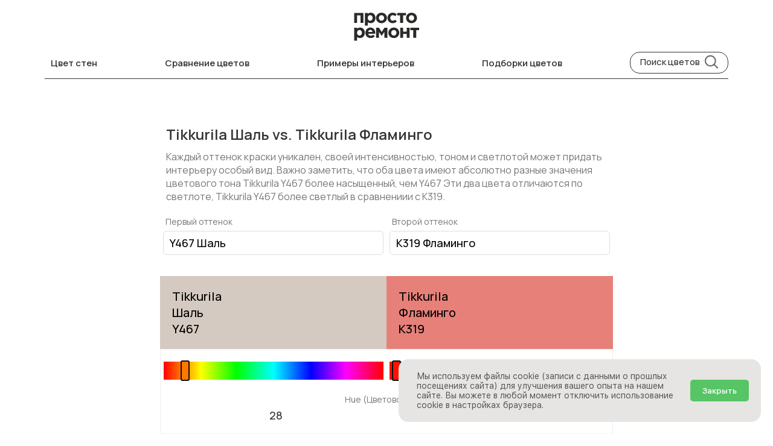

--- FILE ---
content_type: text/html; charset=utf-8
request_url: https://prosto-remont.com/compare-colors/shal-y467/flamingo-k319
body_size: 6662
content:
<!DOCTYPE html><html lang="ru"><head><meta charSet="utf-8"/><meta name="viewport" content="width=device-width, initial-scale=1" class="jsx-1084411793"/><meta http-equiv="Content-Type" content="text/html; charset=utf-8" class="jsx-1084411793"/><meta itemprop="logo" content="https://prosto-remont.com/static/images/remont/prosto-remont-logotip-black-v7.svg" class="jsx-1084411793"/><meta property="og:locale" content="ru_RU" class="jsx-1084411793"/><meta property="og:site_name" content="Просто Ремонт" class="jsx-1084411793"/><link rel="shortcut icon" type="image/x-icon" href="/static/images/favicon.png" class="jsx-1084411793"/><link rel="icon" href="/static/icon/favicon.svg" sizes="any" type="image/svg+xml" class="jsx-1084411793"/><title>Tikkurila Шаль и Tikkurila Фламинго - сравнение цветов</title><meta name="description" content="Сравнение светов. Разница между Tikkurila Y467 и Tikkurila K319. Почувствуйте разницу в насыщенности, яркости и тоне оттенков краски."/><link rel="icon" href="/favicon.ico"/><link rel="canonical" href="https://prosto-remont.com/compare-colors/shal-y467/flamingo-k319"/><meta property="og:title" content="Tikkurila Шаль и Tikkurila Фламинго - сравнение цветов"/><meta property="og:description" content="Сравнение светов. Разница между Tikkurila Y467 и Tikkurila K319. Почувствуйте разницу в насыщенности, яркости и тоне оттенков краски."/><meta property="og:image" content=""/><meta property="og:url" content="https://prosto-remont.com/compare-colors/shal-y467/flamingo-k319"/><meta name="next-head-count" content="16"/><link rel="preload" href="/_next/static/media/875ae681bfde4580-s.p.woff2" as="font" type="font/woff2" crossorigin="anonymous" data-next-font="size-adjust"/><link rel="preload" href="/_next/static/media/4c9affa5bc8f420e-s.p.woff2" as="font" type="font/woff2" crossorigin="anonymous" data-next-font="size-adjust"/><link rel="preload" href="/_next/static/css/6707576040d11df2.css" as="style"/><link rel="stylesheet" href="/_next/static/css/6707576040d11df2.css" data-n-g=""/><link rel="preload" href="/_next/static/css/96dff0a9e6334a2a.css" as="style"/><link rel="stylesheet" href="/_next/static/css/96dff0a9e6334a2a.css" data-n-p=""/><noscript data-n-css=""></noscript><script defer="" nomodule="" src="/_next/static/chunks/polyfills-c67a75d1b6f99dc8.js"></script><script src="/_next/static/chunks/webpack-3b86f8003aa76025.js" defer=""></script><script src="/_next/static/chunks/main-524eb1d21a13c0f0.js" defer=""></script><script src="/_next/static/chunks/pages/_app-442549ac140e4bff.js" defer=""></script><script src="/_next/static/chunks/f8b5bf9e-34bb85e20b526424.js" defer=""></script><script src="/_next/static/chunks/1193-3066f259bd586c43.js" defer=""></script><script src="/_next/static/chunks/pages/compare-colors/%5B%5B...slug%5D%5D-1448078e8161c56d.js" defer=""></script><script src="/_next/static/rQQlvWTee3nbsAsPMILNd/_buildManifest.js" defer=""></script><script src="/_next/static/rQQlvWTee3nbsAsPMILNd/_ssgManifest.js" defer=""></script><style id="__jsx-1084411793">:root{--font:'__Manrope_427e7c', '__Manrope_Fallback_427e7c', Arial, sans-serif}</style></head><body><div id="__next"><div class="jsx-1084411793 App"><script type="text/javascript" strategy="afterInteractive" class="jsx-1084411793">
      (function(m,e,t,r,i,k,a){m[i]=m[i]||function(){(m[i].a=m[i].a||[]).push(arguments)};
      m[i].l=1*new Date();k=e.createElement(t),a=e.getElementsByTagName(t)[0],k.async=1,k.src=r,a.parentNode.insertBefore(k,a)})
      (window, document, "script", "https://mc.yandex.ru/metrika/tag.js", "ym");
  
      ym(34319555, "init", {
          clickmap:true,
          trackLinks:true,
          accurateTrackBounce:true,
          webvisor:true
      });
      </script><noscript class="jsx-1084411793"><div class="jsx-1084411793"><img src="https://mc.yandex.ru/watch/47629195" alt="" class="jsx-1084411793"/></div></noscript><div><header class="page-content"><div class="page-header"><div class="Row Centered"><div class="Relative mobile-shown"><div class="page-header-icon-link"><img src="/icons/menu.webp" alt="Menu" class="page-header-icon"/></div></div><div class="Flexchild"></div><a href="/" title="Просто Ремонт" class="page-logo-link"><img src="/static/images/remont/prosto-remont-logotip-black-v7.svg" alt="Логотип Просто Ремонт" class="page-logo"/></a><div class="Flexchild"></div><div class="page-header-icon-link mobile-shown"><img src="/icons/search.webp" alt="Search" class="page-header-icon"/></div></div><div class="Row Wrap Center SpaceBetween"><a href="/v-kakoy-tsvet-pokrasit-steny" class="page-header-link mobile-hidden" title="Цвет стен">Цвет стен</a><a href="/compare-colors" class="page-header-link mobile-hidden" title="Сравнение цветов">Сравнение цветов</a><a href="/obstanovka" class="page-header-link mobile-hidden" title="Color comparison">Примеры интерьеров</a><a href="/collection" class="page-header-link mobile-hidden" title="Подборки цветов">Подборки цветов</a><div class="search-block mobile-hidden Row"><div class="search-title">Поиск цветов</div><img src="/icons/search.webp" class="search-icon" alt="Искать цвет краски" title="Поиск цвета"/></div></div><div class="page-header-bottom mobile-hidden"></div></div></header><div class="Row"><div class="Compare_content__LTYbM"><h1 class="Compare_title___oUt8">Tikkurila Шаль vs. Tikkurila Фламинго</h1><p class="Compare_description__fvQim">Каждый оттенок краски уникален, своей интенсивностью, тоном и светлотой может придать интерьеру особый вид. Важно заметить, что оба цвета имеют абсолютно разные значения цветового тона Tikkurila Y467 более насыщенный, чем Y467 Эти два цвета отличаются по светлоте, Tikkurila Y467 более светлый в сравнениии с K319.</p><div class="Row Wrap Centered"><div class="Compare_colorColumn__Vb6UC"><p class="Compare_inputTitle__8tJj7">Первый оттенок</p><div class="Relative"><input type="search" class="Compare_colorInput__8qdyi" placeholder="Введите код или название цвета" value="Y467 Шаль"/></div></div><div class="Compare_colorColumn__Vb6UC"><p class="Compare_inputTitle__8tJj7">Второй оттенок</p><div class="Relative"><input type="search" class="Compare_colorInput__8qdyi" placeholder="Введите код или название цвета" value="K319 Фламинго"/></div></div></div><div class="Compare_gap__fjhAd"><div class="Row"><div class="Compare_colorBlock__Of8dS"><div class="__className_5f1e15 Compare_colorBlockInner__bBT9r" style="background-color:#D4CAC1"><div class="Compare_blackText__8frQM">Tikkurila<br/>Шаль<br/>Y467</div></div></div><div class="Compare_colorBlock__Of8dS"><div class="__className_5f1e15 Compare_colorBlockInner__bBT9r" style="background-color:#E68079"><div class="Compare_blackText__8frQM">Tikkurila<br/>Фламинго<br/>K319</div></div></div></div><div class="Vertical"><div class="Compare_colorInfoBlock__YxJAX"><div class="Row"><div class="Compare_colorHue__6ILTu"><div class="Compare_colorHueDot__TuAma" style="left:7.777777777777778%;background-color:hsl(28, 100%, 50%)"></div></div><div class="Compare_colorHue__6ILTu"><div class="Compare_colorHueDot__TuAma" style="left:1.1111111111111112%;background-color:hsl(4, 100%, 50%)"></div></div></div><div class="Compare_colorInfoRow__0n9ft"><div class="Compare_colorInfoTitle__nilgA">Hue (Цветовой тон):</div><div class="Row"><div class="Compare_colorInfoValue__uCIBX Vertical Flexchild Centered"><div>28</div></div><div class="Compare_colorInfoValue__uCIBX Vertical Flexchild Centered"><div>4</div></div></div></div><div class="Compare_colorInfoRow__0n9ft"><div class="Compare_colorInfoTitle__nilgA">Saturation (Насыщенность):</div><div class="Row"><div class="Compare_colorInfoValue__uCIBX Flexchild Centered">18</div><div class="Compare_colorInfoValue__uCIBX Vertical Flexchild Centered"><div>69</div><div class="Compare_colorInfoTag__V7js2">более насыщенный</div></div></div></div><div class="Compare_colorInfoRow__0n9ft"><div class="Compare_colorInfoTitle__nilgA">Value (Светлота):</div><div class="Row"><div class="Compare_colorInfoValue__uCIBX Vertical Flexchild Centered"><div>79</div></div><div class="Compare_colorInfoValue__uCIBX Vertical Flexchild Centered"><div>69</div><div class="Compare_colorInfoTag__V7js2">темнее</div></div></div></div><div class="Compare_colorInfoRow__0n9ft"><div class="Compare_colorInfoTitle__nilgA">LRV (% отражаемого цвета):</div><div class="Row"><div class="Compare_colorInfoValue__uCIBX Flexchild Centered">63.00%</div><div class="Compare_colorInfoValue__uCIBX Vertical Flexchild Centered"><div>-</div></div></div></div><div class="Compare_colorInfoRow__0n9ft"><div class="Compare_colorInfoTitle__nilgA">Температура:</div><div class="Row"><div class="Compare_colorInfoValue__uCIBX Flexchild Centered">Тёплый</div><div class="Compare_colorInfoValue__uCIBX Flexchild Centered">Тёплый</div></div></div></div><div class="Row"><div class="Flexchild"><a href="/color/shal-y467" title="Фото краски Tikkurila Y467 Шаль" class="ColorCardTiny_colorCardTiny__gjP6d Row Wrap" style="background:#D4CAC1"><div class="ColorCardTiny_colorCardTinyImageBlock__Jfg_M"><img src="/media/color_cover/shal-y467.webp" class="ColorCardTiny_colorCardTinyImage__jVg6V" alt="Фото цвета Tikkurila Y467 Шаль"/></div><div class="Row Flexchild ColorCardTiny_colorCardTinyHeader__Q9wq0"><div class="Flexchild Vertical"><h3 class="ColorCardTiny_colorCardTinyTitle__WOZRB ">Y467</h3><h4 class="ColorCardTiny_colorCardTinySubtitle__GJKnm ">Шаль</h4><h4 class="ColorCardTiny_colorCardTinyPalette__RdqRE ">Tikkurila</h4><div class="Flexchild"></div><p class="ColorCardTiny_colorCardTinyReview__PjNPB ">Открыть страницу цвета</p></div><img class="ColorCardTiny_colorCardTinyArrow__NzZyK" alt="Страница цвета Tikkurila Y467 Шаль" src="/static/icons/chevron-right-black.svg"/></div></a></div><div class="Flexchild"><a href="/color/flamingo-k319" title="Фото краски Tikkurila K319 Фламинго" class="ColorCardTiny_colorCardTiny__gjP6d Row Wrap" style="background:#E68079"><div class="ColorCardTiny_colorCardTinyImageBlock__Jfg_M"><img src="/media/color_cover/flamingo-cover-min.webp" class="ColorCardTiny_colorCardTinyImage__jVg6V" alt="Фото цвета Tikkurila K319 Фламинго"/></div><div class="Row Flexchild ColorCardTiny_colorCardTinyHeader__Q9wq0"><div class="Flexchild Vertical"><h3 class="ColorCardTiny_colorCardTinyTitle__WOZRB ">K319</h3><h4 class="ColorCardTiny_colorCardTinySubtitle__GJKnm ">Фламинго</h4><h4 class="ColorCardTiny_colorCardTinyPalette__RdqRE ">Tikkurila</h4><div class="Flexchild"></div><p class="ColorCardTiny_colorCardTinyReview__PjNPB ">Открыть страницу цвета</p></div><img class="ColorCardTiny_colorCardTinyArrow__NzZyK" alt="Страница цвета Tikkurila K319 Фламинго" src="/static/icons/chevron-right-black.svg"/></div></a></div></div></div><h3 class="Compare_otherComparesTitle__VVrq4">Другие сравнения с цветом Tikkurila Шаль</h3><div class="Row Wrap"><a href="/compare-colors/shal-y467/h496" title="Сравнить Y467 Шаль и H496 null" class="Compare_colorCompareCard__kY5Io"><img class="Compare_compareCardImage__aBR4I" alt="Y467 Шаль vs H496 null" src="/media/compare_color_covers/compare_colors/shal-y467-h496.webp"/><h4 class="Compare_compareCardTitle__vO66u">Y467 Шаль vs H496 null</h4></a><a href="/compare-colors/shal-y467/chocolate-brown-ral-8017" title="Сравнить Y467 Шаль и RAL 8017 Шоколадно-коричневый" class="Compare_colorCompareCard__kY5Io"><img class="Compare_compareCardImage__aBR4I" alt="Y467 Шаль vs RAL 8017 Шоколадно-коричневый" src="/media/compare_color_covers/compare_colors/shal-y467-chocolate-brown-ral-8017.webp"/><h4 class="Compare_compareCardTitle__vO66u">Y467 Шаль vs RAL 8017 Шоколадно-коричневый</h4></a><a href="/compare-colors/shal-y467/slate-grey-ral-7015" title="Сравнить Y467 Шаль и RAL 7015 Сланцево-серый" class="Compare_colorCompareCard__kY5Io"><img class="Compare_compareCardImage__aBR4I" alt="Y467 Шаль vs RAL 7015 Сланцево-серый" src="/media/compare_color_covers/compare_colors/shal-y467-slate-grey-ral-7015.webp"/><h4 class="Compare_compareCardTitle__vO66u">Y467 Шаль vs RAL 7015 Сланцево-серый</h4></a><a href="/compare-colors/shal-y467/n473" title="Сравнить Y467 Шаль и N473 " class="Compare_colorCompareCard__kY5Io"><img class="Compare_compareCardImage__aBR4I" alt="Y467 Шаль vs N473 " src="/media/compare_color_covers/compare_colors/shal-y467-n473.webp"/><h4 class="Compare_compareCardTitle__vO66u">Y467 Шаль vs N473 </h4></a><a href="/compare-colors/shal-y467/graphite-grey-ral-7024" title="Сравнить Y467 Шаль и RAL 7024 Графитовый серый" class="Compare_colorCompareCard__kY5Io"><img class="Compare_compareCardImage__aBR4I" alt="Y467 Шаль vs RAL 7024 Графитовый серый" src="/media/compare_color_covers/compare_colors/shal-y467-graphite-grey-ral-7024.webp"/><h4 class="Compare_compareCardTitle__vO66u">Y467 Шаль vs RAL 7024 Графитовый серый</h4></a><a href="/compare-colors/shal-y467/s429" title="Сравнить Y467 Шаль и S429 null" class="Compare_colorCompareCard__kY5Io"><img class="Compare_compareCardImage__aBR4I" alt="Y467 Шаль vs S429 null" src="/media/compare_color_covers/compare_colors/shal-y467-s429.webp"/><h4 class="Compare_compareCardTitle__vO66u">Y467 Шаль vs S429 null</h4></a><a href="/compare-colors/shal-y467/v444" title="Сравнить Y467 Шаль и V444 " class="Compare_colorCompareCard__kY5Io"><img class="Compare_compareCardImage__aBR4I" alt="Y467 Шаль vs V444 " src="/media/compare_color_covers/compare_colors/shal-y467-v444.webp"/><h4 class="Compare_compareCardTitle__vO66u">Y467 Шаль vs V444 </h4></a><a href="/compare-colors/shal-y467/hollyhock-25" title="Сравнить Y467 Шаль и 25 Hollyhock" class="Compare_colorCompareCard__kY5Io"><img class="Compare_compareCardImage__aBR4I" alt="Y467 Шаль vs 25 Hollyhock" src="/media/compare_color_covers/compare_colors/shal-y467-hollyhock-25.webp"/><h4 class="Compare_compareCardTitle__vO66u">Y467 Шаль vs 25 Hollyhock</h4></a><a href="/compare-colors/shal-y467/par-g497" title="Сравнить Y467 Шаль и G497 Пар" class="Compare_colorCompareCard__kY5Io"><img class="Compare_compareCardImage__aBR4I" alt="Y467 Шаль vs G497 Пар" src="/media/compare_color_covers/compare_colors/shal-y467-par-g497.webp"/><h4 class="Compare_compareCardTitle__vO66u">Y467 Шаль vs G497 Пар</h4></a><a href="/compare-colors/shal-y467/yellow-olive-ral-6014" title="Сравнить Y467 Шаль и RAL 6014 Жёлто-оливковый" class="Compare_colorCompareCard__kY5Io"><img class="Compare_compareCardImage__aBR4I" alt="Y467 Шаль vs RAL 6014 Жёлто-оливковый" src="/media/compare_color_covers/compare_colors/shal-y467-yellow-olive-ral-6014.webp"/><h4 class="Compare_compareCardTitle__vO66u">Y467 Шаль vs RAL 6014 Жёлто-оливковый</h4></a><a href="/compare-colors/shal-y467/chaj-h459" title="Сравнить Y467 Шаль и H459 Чай" class="Compare_colorCompareCard__kY5Io"><img class="Compare_compareCardImage__aBR4I" alt="Y467 Шаль vs H459 Чай" src="/media/compare_color_covers/compare_colors/shal-y467-chaj-h459.webp"/><h4 class="Compare_compareCardTitle__vO66u">Y467 Шаль vs H459 Чай</h4></a><a href="/compare-colors/shal-y467/water-blue-ral-5021" title="Сравнить Y467 Шаль и RAL 5021 Водная синь" class="Compare_colorCompareCard__kY5Io"><img class="Compare_compareCardImage__aBR4I" alt="Y467 Шаль vs RAL 5021 Водная синь" src="/media/compare_color_covers/compare_colors/shal-y467-water-blue-ral-5021.webp"/><h4 class="Compare_compareCardTitle__vO66u">Y467 Шаль vs RAL 5021 Водная синь</h4></a><a href="/compare-colors/shal-y467/angel-enkeli-f500" title="Сравнить Y467 Шаль и F500 Ангел (Enkeli)" class="Compare_colorCompareCard__kY5Io"><img class="Compare_compareCardImage__aBR4I" alt="Y467 Шаль vs F500 Ангел (Enkeli)" src="/media/compare_color_covers/compare_colors/shal-y467-angel-enkeli-f500.webp"/><h4 class="Compare_compareCardTitle__vO66u">Y467 Шаль vs F500 Ангел (Enkeli)</h4></a><a href="/compare-colors/shal-y467/java-m448" title="Сравнить Y467 Шаль и M448 Ява" class="Compare_colorCompareCard__kY5Io"><img class="Compare_compareCardImage__aBR4I" alt="Y467 Шаль vs M448 Ява" src="/media/compare_color_covers/compare_colors/shal-y467-java-m448.webp"/><h4 class="Compare_compareCardTitle__vO66u">Y467 Шаль vs M448 Ява</h4></a><a href="/compare-colors/shal-y467/practical-beige-sw-6100" title="Сравнить Y467 Шаль и SW 6100 Practical Beige" class="Compare_colorCompareCard__kY5Io"><img class="Compare_compareCardImage__aBR4I" alt="Y467 Шаль vs SW 6100 Practical Beige" src="/media/compare_color_covers/compare_colors/shal-y467-practical-beige-sw-6100.webp"/><h4 class="Compare_compareCardTitle__vO66u">Y467 Шаль vs SW 6100 Practical Beige</h4></a><a href="/compare-colors/shal-y467/n470" title="Сравнить Y467 Шаль и N470 null" class="Compare_colorCompareCard__kY5Io"><img class="Compare_compareCardImage__aBR4I" alt="Y467 Шаль vs N470 null" src="/media/compare_color_covers/compare_colors/shal-y467-n470.webp"/><h4 class="Compare_compareCardTitle__vO66u">Y467 Шаль vs N470 null</h4></a><a href="/compare-colors/shal-y467/stranstvie-x450" title="Сравнить Y467 Шаль и X450 Странствие" class="Compare_colorCompareCard__kY5Io"><img class="Compare_compareCardImage__aBR4I" alt="Y467 Шаль vs X450 Странствие" src="/media/compare_color_covers/compare_colors/shal-y467-stranstvie-x450.webp"/><h4 class="Compare_compareCardTitle__vO66u">Y467 Шаль vs X450 Странствие</h4></a><a href="/compare-colors/shal-y467/sherwin-williams-hearts-of-palm" title="Сравнить Y467 Шаль и SW 6415 Hearts of Palm" class="Compare_colorCompareCard__kY5Io"><img class="Compare_compareCardImage__aBR4I" alt="Y467 Шаль vs SW 6415 Hearts of Palm" src="/media/compare_color_covers/compare_colors/shal-y467-sherwin-williams-hearts-of-palm.webp"/><h4 class="Compare_compareCardTitle__vO66u">Y467 Шаль vs SW 6415 Hearts of Palm</h4></a></div><div id="yandex_rtb_R-A-1590399-2-3" style="min-height:300px"></div></div><div class="gap"></div></div></div><div class="footer"><div class="footer-block Row Wrap"><div class="footer-column Vertical"><a href="/" title="Сайт Просто Ремонт"><img src="/static/images/remont/prosto-remont-logotip-black-v7.svg" alt="Логотип Просто Ремонта" class="footer-logo"/></a><a href="/remont-kvartir" title="Ремонт квартир в новостройках по фиксированной цене в Москве" class="footer-link">Ремонт квартир в новостройках</a><a href="/v-kakoy-tsvet-pokrasit-steny" title="Каталог цветов стен" class="footer-link">Цвета стен</a><a href="/obstanovka" title="Обстановка - примеры интерьеров с мебелью" class="footer-link">Обстановка</a><a href="/blog" title="Блог Просто Ремонта" class="footer-link">Блог</a><a href="/faq" title="Что включено, сколько стоит ремонт, отзывы" class="footer-link">Популярные вопросы</a><a href="/otzyvi" title="Отзывы о Просто Ремонте" class="footer-link">Отзывы клиентов</a><a href="/it-produkty" target="_blank" rel="noreferrer" class="footer-link" title="Цифровые продукты Просто Ремонта">О поставщике цифровых продуктов</a><a href="/privacy-policy" rel="noindex" title="Политика обработки персональных данных" class="footer-link">Политика обработки персональных данных</a><div class="footer-link">EPN</div></div><div class="footer-column footer-second-column Vertical"><div class="footer-link-tooltip">Для клиентов</div><a href="mailto://hello@prosto-remont.com" class="footer-link">hello@prosto-remont.com</a><div class="footer-link-tooltip">Для поставщиков</div><a href="mailto://master@prosto-remont.com" class="footer-link">supply@prosto-remont.com</a></div></div><div class="Row"><div class="footer-copyright">© Просто-Ремонт <!-- -->2026<!-- -->. Использование материалов сайта Просто-Ремонт разрешено только с предварительного согласия правообладателей. Все права на материалы принадлежат их авторам.</div></div></div></div></div></div><script id="__NEXT_DATA__" type="application/json">{"props":{"pageProps":{"data":{"color1":{"slug":"shal-y467","color":"#D4CAC1","brightness_slug":"svetlye","palette":"Tikkurila","cover":"/media/color_cover/shal-y467.webp","name":"Y467","title":"Шаль","lrv":"63.00","hsv":{"h":28,"s":18,"v":79}},"color2":{"slug":"flamingo-k319","color":"#E68079","brightness_slug":"srednie","palette":"Tikkurila","cover":"/media/color_cover/flamingo-cover-min.webp","name":"K319","title":"Фламинго","lrv":null,"hsv":{"h":4,"s":69,"v":69}},"image":null,"similarCompares":[{"color1":{"slug":"shal-y467","name":"Y467","title":"Шаль","palette":"Tikkurila"},"color2":{"slug":"h496","name":"H496","title":null,"palette":"Tikkurila"},"cover":"/media/compare_color_covers/compare_colors/shal-y467-h496.webp"},{"color1":{"slug":"shal-y467","name":"Y467","title":"Шаль","palette":"Tikkurila"},"color2":{"slug":"chocolate-brown-ral-8017","name":"RAL 8017","title":"Шоколадно-коричневый","palette":"RAL Classic"},"cover":"/media/compare_color_covers/compare_colors/shal-y467-chocolate-brown-ral-8017.webp"},{"color1":{"slug":"shal-y467","name":"Y467","title":"Шаль","palette":"Tikkurila"},"color2":{"slug":"slate-grey-ral-7015","name":"RAL 7015","title":"Сланцево-серый","palette":"RAL Classic"},"cover":"/media/compare_color_covers/compare_colors/shal-y467-slate-grey-ral-7015.webp"},{"color1":{"slug":"shal-y467","name":"Y467","title":"Шаль","palette":"Tikkurila"},"color2":{"slug":"n473","name":"N473","title":"","palette":"Tikkurila"},"cover":"/media/compare_color_covers/compare_colors/shal-y467-n473.webp"},{"color1":{"slug":"shal-y467","name":"Y467","title":"Шаль","palette":"Tikkurila"},"color2":{"slug":"graphite-grey-ral-7024","name":"RAL 7024","title":"Графитовый серый","palette":"RAL Classic"},"cover":"/media/compare_color_covers/compare_colors/shal-y467-graphite-grey-ral-7024.webp"},{"color1":{"slug":"shal-y467","name":"Y467","title":"Шаль","palette":"Tikkurila"},"color2":{"slug":"s429","name":"S429","title":null,"palette":"Tikkurila"},"cover":"/media/compare_color_covers/compare_colors/shal-y467-s429.webp"},{"color1":{"slug":"shal-y467","name":"Y467","title":"Шаль","palette":"Tikkurila"},"color2":{"slug":"v444","name":"V444","title":"","palette":"Tikkurila"},"cover":"/media/compare_color_covers/compare_colors/shal-y467-v444.webp"},{"color1":{"slug":"shal-y467","name":"Y467","title":"Шаль","palette":"Tikkurila"},"color2":{"slug":"hollyhock-25","name":"25","title":"Hollyhock","palette":"Little Greene"},"cover":"/media/compare_color_covers/compare_colors/shal-y467-hollyhock-25.webp"},{"color1":{"slug":"shal-y467","name":"Y467","title":"Шаль","palette":"Tikkurila"},"color2":{"slug":"par-g497","name":"G497","title":"Пар","palette":"Tikkurila"},"cover":"/media/compare_color_covers/compare_colors/shal-y467-par-g497.webp"},{"color1":{"slug":"shal-y467","name":"Y467","title":"Шаль","palette":"Tikkurila"},"color2":{"slug":"yellow-olive-ral-6014","name":"RAL 6014","title":"Жёлто-оливковый","palette":"RAL Classic"},"cover":"/media/compare_color_covers/compare_colors/shal-y467-yellow-olive-ral-6014.webp"},{"color1":{"slug":"shal-y467","name":"Y467","title":"Шаль","palette":"Tikkurila"},"color2":{"slug":"chaj-h459","name":"H459","title":"Чай","palette":"Tikkurila"},"cover":"/media/compare_color_covers/compare_colors/shal-y467-chaj-h459.webp"},{"color1":{"slug":"shal-y467","name":"Y467","title":"Шаль","palette":"Tikkurila"},"color2":{"slug":"water-blue-ral-5021","name":"RAL 5021","title":"Водная синь","palette":"RAL Classic"},"cover":"/media/compare_color_covers/compare_colors/shal-y467-water-blue-ral-5021.webp"},{"color1":{"slug":"shal-y467","name":"Y467","title":"Шаль","palette":"Tikkurila"},"color2":{"slug":"angel-enkeli-f500","name":"F500","title":"Ангел (Enkeli)","palette":"Tikkurila"},"cover":"/media/compare_color_covers/compare_colors/shal-y467-angel-enkeli-f500.webp"},{"color1":{"slug":"shal-y467","name":"Y467","title":"Шаль","palette":"Tikkurila"},"color2":{"slug":"java-m448","name":"M448","title":"Ява","palette":"Tikkurila"},"cover":"/media/compare_color_covers/compare_colors/shal-y467-java-m448.webp"},{"color1":{"slug":"shal-y467","name":"Y467","title":"Шаль","palette":"Tikkurila"},"color2":{"slug":"practical-beige-sw-6100","name":"SW 6100","title":"Practical Beige","palette":"Sherwin Williams"},"cover":"/media/compare_color_covers/compare_colors/shal-y467-practical-beige-sw-6100.webp"},{"color1":{"slug":"shal-y467","name":"Y467","title":"Шаль","palette":"Tikkurila"},"color2":{"slug":"n470","name":"N470","title":null,"palette":"Tikkurila"},"cover":"/media/compare_color_covers/compare_colors/shal-y467-n470.webp"},{"color1":{"slug":"shal-y467","name":"Y467","title":"Шаль","palette":"Tikkurila"},"color2":{"slug":"stranstvie-x450","name":"X450","title":"Странствие","palette":"Tikkurila"},"cover":"/media/compare_color_covers/compare_colors/shal-y467-stranstvie-x450.webp"},{"color1":{"slug":"shal-y467","name":"Y467","title":"Шаль","palette":"Tikkurila"},"color2":{"slug":"sherwin-williams-hearts-of-palm","name":"SW 6415","title":"Hearts of Palm","palette":"Sherwin Williams"},"cover":"/media/compare_color_covers/compare_colors/shal-y467-sherwin-williams-hearts-of-palm.webp"}],"otherCompares":[{"color1":{"slug":"tofu-y462","name":"Y462","title":"Тофу","palette":"Tikkurila"},"color2":{"slug":"list-bumagi-f497","name":"F497","title":"Лист бумаги","palette":"Tikkurila"},"cover":"/media/compare_color_covers/compare_colors/tofu-y462-list-bumagi-f497.webp"},{"color1":{"slug":"little-greene-heat-24","name":"24","title":"Heat","palette":"Little Greene"},"color2":{"slug":"kajenskij-perets-m419","name":"M419","title":"Кайенский перец","palette":"Tikkurila"},"cover":"/media/compare_color_covers/compare_colors/little-greene-heat-24-kajenskij-perets-m419.webp"},{"color1":{"slug":"n473","name":"N473","title":"","palette":"Tikkurila"},"color2":{"slug":"kajenskij-perets-m419","name":"M419","title":"Кайенский перец","palette":"Tikkurila"},"cover":"/media/compare_color_covers/compare_colors/n473-kajenskij-perets-m419.webp"},{"color1":{"slug":"signalnyj-belyj-ral-9003","name":"RAL 9003","title":"Сигнальный белый","palette":"RAL Classic"},"color2":{"slug":"dulux-romney-wool","name":"30YY 72/018","title":"Romney Wool","palette":"Dulux"},"cover":"/media/compare_color_covers/compare_colors/signalnyj-belyj-ral-9003-dulux-romney-wool.webp"},{"color1":{"slug":"agatovyj-seryj-ral-7038","name":"RAL 7038","title":"Агатовый серый","palette":"RAL Classic"},"color2":{"slug":"carmine-red-ral-3002","name":"RAL 3002","title":" Carmine red","palette":"RAL Classic"},"cover":"/media/compare_color_covers/compare_colors/agatovyj-seryj-ral-7038-carmine-red-ral-3002.webp"},{"color1":{"slug":"agatovyj-seryj-ral-7038","name":"RAL 7038","title":"Агатовый серый","palette":"RAL Classic"},"color2":{"slug":"traffic-red-ral-3020","name":"RAL 3020","title":"Транспортный красный","palette":"RAL Classic"},"cover":"/media/compare_color_covers/compare_colors/agatovyj-seryj-ral-7038-traffic-red-ral-3020.webp"},{"color1":{"slug":"platinum-grey-ral-7036","name":"RAL 7036","title":"Платиново-серый","palette":"RAL Classic"},"color2":{"slug":"granite-grey-ral-7026","name":"RAL 7026","title":" Granite grey","palette":"RAL Classic"},"cover":"/media/compare_color_covers/compare_colors/platinum-grey-ral-7036-granite-grey-ral-7026.webp"},{"color1":{"slug":"silver-grey-ral-7001","name":"RAL 7001","title":"Серебристо-серый","palette":"RAL Classic"},"color2":{"slug":"concrete-grey-ral-7023","name":"RAL 7023","title":"Серый бетон","palette":"RAL Classic"},"cover":"/media/compare_color_covers/compare_colors/silver-grey-ral-7001-concrete-grey-ral-7023.webp"},{"color1":{"slug":"blue-green-ral-6004","name":"RAL 6004","title":"Сине-зелёный","palette":"RAL Classic"},"color2":{"slug":"green-blue-ral-5001","name":"RAL 5001","title":" Green blue","palette":"RAL Classic"},"cover":"/media/compare_color_covers/compare_colors/blue-green-ral-6004-green-blue-ral-5001.webp"},{"color1":{"slug":"heart-wood-nordic-sails-2-10yr-28072","name":"10YR 28/072","title":"Heart Wood","palette":"Dulux"},"color2":{"slug":"buduar-g477","name":"G477","title":"Будуар","palette":"Tikkurila"},"cover":"/media/compare_color_covers/compare_colors/heart-wood-nordic-sails-2-10yr-28072-buduar-g477.webp"},{"color1":{"slug":"rolling-fog-pale-158","name":"158","title":"Rolling Fog Pale","palette":"Little Greene"},"color2":{"slug":"y487-piatstsa","name":"Y487","title":"Пиацца","palette":"Tikkurila"},"cover":"/media/compare_color_covers/compare_colors/rolling-fog-pale-158-y487-piatstsa.webp"},{"color1":{"slug":"rolling-fog-pale-158","name":"158","title":"Rolling Fog Pale","palette":"Little Greene"},"color2":{"slug":"j484","name":"J484","title":"Замок","palette":"Tikkurila"},"cover":"/media/compare_color_covers/compare_colors/rolling-fog-pale-158-j484.webp"},{"color1":{"slug":"zinc-yellow-ral-1018","name":"RAL 1018","title":"Цинково-жёлтый","palette":"RAL Classic"},"color2":{"slug":"basalt-grey-ral-7012","name":"RAL 7012","title":"Базальтово-серый","palette":"RAL Classic"},"cover":"/media/compare_color_covers/compare_colors/zinc-yellow-ral-1018-basalt-grey-ral-7012.webp"},{"color1":{"slug":"zinc-yellow-ral-1018","name":"RAL 1018","title":"Цинково-жёлтый","palette":"RAL Classic"},"color2":{"slug":"anthracite-grey-ral-7016","name":"RAL 7016","title":"Антрацитово-серый","palette":"RAL Classic"},"cover":"/media/compare_color_covers/compare_colors/zinc-yellow-ral-1018-anthracite-grey-ral-7016.webp"},{"color1":{"slug":"zinc-yellow-ral-1018","name":"RAL 1018","title":"Цинково-жёлтый","palette":"RAL Classic"},"color2":{"slug":"granite-grey-ral-7026","name":"RAL 7026","title":" Granite grey","palette":"RAL Classic"},"cover":"/media/compare_color_covers/compare_colors/zinc-yellow-ral-1018-granite-grey-ral-7026.webp"},{"color1":{"slug":"ral-7032","name":"RAL 7032","title":"Галечный серый","palette":"RAL Classic"},"color2":{"slug":"chestnut-brown-ral-8015","name":"RAL 8015","title":" Chestnut brown","palette":"RAL Classic"},"cover":"/media/compare_color_covers/compare_colors/ral-7032-chestnut-brown-ral-8015.webp"},{"color1":{"slug":"lemon-yellow-ral-1012","name":"RAL 1012","title":"Лимонно-жёлтый","palette":"RAL Classic"},"color2":{"slug":"olive-yellow-ral-1020","name":"RAL 1020","title":"Оливково-жёлтый","palette":"RAL Classic"},"cover":"/media/compare_color_covers/compare_colors/lemon-yellow-ral-1012-olive-yellow-ral-1020.webp"},{"color1":{"slug":"lemon-yellow-ral-1012","name":"RAL 1012","title":"Лимонно-жёлтый","palette":"RAL Classic"},"color2":{"slug":"zinc-yellow-ral-1018","name":"RAL 1018","title":"Цинково-жёлтый","palette":"RAL Classic"},"cover":"/media/compare_color_covers/compare_colors/lemon-yellow-ral-1012-zinc-yellow-ral-1018.webp"},{"color1":{"slug":"lemon-yellow-ral-1012","name":"RAL 1012","title":"Лимонно-жёлтый","palette":"RAL Classic"},"color2":{"slug":"saffron-yellow-ral-1017","name":"RAL 1017","title":" Saffron yellow","palette":"RAL Classic"},"cover":"/media/compare_color_covers/compare_colors/lemon-yellow-ral-1012-saffron-yellow-ral-1017.webp"},{"color1":{"slug":"lemon-yellow-ral-1012","name":"RAL 1012","title":"Лимонно-жёлтый","palette":"RAL Classic"},"color2":{"slug":"oyster-white-ral-1013","name":"RAL 1013","title":"Жемчужно-белый","palette":"RAL Classic"},"cover":"/media/compare_color_covers/compare_colors/lemon-yellow-ral-1012-oyster-white-ral-1013.webp"},{"color1":{"slug":"lemon-yellow-ral-1012","name":"RAL 1012","title":"Лимонно-жёлтый","palette":"RAL Classic"},"color2":{"slug":"light-ivory-ral-1015","name":"RAL 1015","title":"Светлая слоновая кость","palette":"RAL Classic"},"cover":"/media/compare_color_covers/compare_colors/lemon-yellow-ral-1012-light-ivory-ral-1015.webp"},{"color1":{"slug":"lemon-yellow-ral-1012","name":"RAL 1012","title":"Лимонно-жёлтый","palette":"RAL Classic"},"color2":{"slug":"sulfur-yellow-ral-1016","name":"RAL 1016","title":" Sulfur yellow","palette":"RAL Classic"},"cover":"/media/compare_color_covers/compare_colors/lemon-yellow-ral-1012-sulfur-yellow-ral-1016.webp"},{"color1":{"slug":"lemon-yellow-ral-1012","name":"RAL 1012","title":"Лимонно-жёлтый","palette":"RAL Classic"},"color2":{"slug":"ivory-ral-1014","name":"RAL 1014","title":"Слоновая кость","palette":"RAL Classic"},"cover":"/media/compare_color_covers/compare_colors/lemon-yellow-ral-1012-ivory-ral-1014.webp"},{"color1":{"slug":"ral-7032","name":"RAL 7032","title":"Галечный серый","palette":"RAL Classic"},"color2":{"slug":"etrusk-s471","name":"S471","title":"Этруск","palette":"Tikkurila"},"cover":"/media/compare_color_covers/compare_colors/ral-7032-etrusk-s471.webp"}]}},"__N_SSP":true},"page":"/compare-colors/[[...slug]]","query":{"slug":["shal-y467","flamingo-k319"]},"buildId":"rQQlvWTee3nbsAsPMILNd","isFallback":false,"gssp":true,"scriptLoader":[]}</script></body></html>

--- FILE ---
content_type: text/css; charset=UTF-8
request_url: https://prosto-remont.com/_next/static/css/96dff0a9e6334a2a.css
body_size: 1960
content:
.ColorCardTiny_colorCardTiny__gjP6d{flex:1;max-width:90vw;overflow:hidden;text-decoration:none;outline:none;border-radius:10px;margin:0 3px}.ColorCardTiny_colorCardTinyImageBlock__Jfg_M{width:110px;height:110px;overflow:hidden}.ColorCardTiny_colorCardTinyImage__jVg6V{width:100%;aspect-ratio:1}.ColorCardTiny_colorCardTinyHeader__Q9wq0{padding:10px}.ColorCardTiny_colorCardTinyTitle__WOZRB{font:600 17px var(--font);color:#000;margin:0 10px 0 0}.ColorCardTiny_colorCardTinyPalette__RdqRE,.ColorCardTiny_colorCardTinySubtitle__GJKnm{font:600 14px var(--font);color:#000;margin:0 10px 0 0}.ColorCardTiny_colorCardTinyPalette__RdqRE{opacity:.65}.ColorCardTiny_colorCardTinyReview__PjNPB{font:400 13px var(--font);color:#000;margin:5px 10px 10px 0;opacity:.65;font-style:italic}.ColorCardTiny_colorCardTinyArrow__NzZyK{width:20px;height:20px;align-self:center}@media (max-width:600px){.ColorCardTiny_colorCardTinyImageBlock__Jfg_M{width:100%;aspect-ratio:1;height:auto}}.Compare_content__LTYbM{width:750px;max-width:92%;margin:0 auto}.Compare_title___oUt8{font:600 24px var(--font);color:#333;margin:50px 10px 10px}.Compare_description__fvQim{font:400 16px var(--font);color:#777;margin:10px}.Compare_gap__fjhAd{margin-top:30px}.Compare_colorColumn__Vb6UC{justify-content:center;align-items:center;flex:1;max-width:90%;margin:5px}.Compare_inputTitle__8tJj7{font:400 14px var(--font);color:#777;margin:6px 4px}.Compare_colorInput__8qdyi{width:100%;min-width:200px;height:40px;border:1px solid #ddd;border-radius:6px;padding:5px 10px;font:500 18px var(--font);outline:none}.Compare_colorInput__8qdyi::-moz-placeholder{color:#ccc;font:400 18px var(--font)}.Compare_colorInput__8qdyi::placeholder{color:#ccc;font:400 18px var(--font)}.Compare_colorInput__8qdyi:focus{border:1px solid #111}.Compare_colorOptions__WMTE6{position:absolute;width:100%;max-height:300px;overflow-y:auto;border:1px solid #ddd;border-radius:12px;background-color:#fff;z-index:100}.Compare_colorOptionRow__BCraa{align-items:center;padding:10px;cursor:pointer}.Compare_colorOptionRow__BCraa:hover{background-color:#f9f9f9}.Compare_colorOptionColor__VenV3{width:30px;height:30px;border-radius:50%;margin:0 10px}.Compare_colorOptionPalette__txpo0{color:#777;font:400 13px var(--font)}.Compare_colorBlock__Of8dS{width:50%;aspect-ratio:1/1;margin:0}.Compare_colorBlockInner__bBT9r{width:100%;aspect-ratio:1/1;position:relative;font:500 20px var(--font);padding:20px}.Compare_emptyColorBlock__mvNt6{width:100%;aspect-ratio:1/1;border:1px solid #ddd;background-color:#f9f9f9;text-align:center;color:#ccc;align-content:center}.Compare_whiteText__VmuXL{color:#fff!important}.Compare_blackText__8frQM{color:#000!important}.Compare_colorHue__6ILTu{flex:1;height:30px;position:relative;margin:20px 5px 10px;background:linear-gradient(90deg,red,#ff0 17%,#0f0 33%,#0ff 50%,#00f 67%,#f0f 83%,red)}.Compare_colorHueDot__TuAma{position:absolute;top:-2px;width:15px;height:34px;border-radius:3px;border:2px solid #111}.Compare_colorInfoBlock__YxJAX{margin-bottom:40px;border:1px solid #eee}.Compare_colorInfoRow__0n9ft{padding:8px 8px 18px;cursor:pointer}.Compare_colorInfoRow__0n9ft:nth-child(odd){background-color:#f5f5f5}.Compare_colorInfoRow__0n9ft:hover{background-color:#f1ede3}.Compare_colorInfoTitle__nilgA{font:400 14px var(--font);color:#777;text-align:center;margin:5px 0}.Compare_colorInfoValue__uCIBX{font:500 18px var(--font);color:#333;text-align:center}.Compare_colorInfoTag__V7js2{font:600 12px var(--font);color:#fff;text-align:center;padding:6px 10px;margin:4px auto -3px;border-radius:8px;background-color:#6aaa5f}.Compare_otherComparesTitle__VVrq4{font:600 24px var(--font);color:#333;margin:50px 10px 10px}.Compare_colorCompareCard__kY5Io{width:225px;max-width:43%;opacity:.85;transition:.2s;margin:10px}.Compare_colorCompareCard__kY5Io:hover{opacity:1}.Compare_colorCompareCard__kY5Io:hover h4{color:#000}.Compare_compareCardImage__aBR4I{width:100%;aspect-ratio:2/1}.Compare_compareCardTitle__vO66u{font:500 15px var(--font);color:#444;margin:10px 0}@media (max-width:600px){.Compare_colorBlockInner__bBT9r{font:500 16px var(--font)}}@font-face{font-family:__Manrope_5f1e15;font-style:normal;font-weight:200 800;font-display:swap;src:url(/_next/static/media/438aa629764e75f3-s.woff2) format("woff2");unicode-range:U+0460-052f,U+1c80-1c8a,U+20b4,U+2de0-2dff,U+a640-a69f,U+fe2e-fe2f}@font-face{font-family:__Manrope_5f1e15;font-style:normal;font-weight:200 800;font-display:swap;src:url(/_next/static/media/875ae681bfde4580-s.woff2) format("woff2");unicode-range:U+0301,U+0400-045f,U+0490-0491,U+04b0-04b1,U+2116}@font-face{font-family:__Manrope_5f1e15;font-style:normal;font-weight:200 800;font-display:swap;src:url(/_next/static/media/51251f8b9793cdb3-s.woff2) format("woff2");unicode-range:U+0370-0377,U+037a-037f,U+0384-038a,U+038c,U+038e-03a1,U+03a3-03ff}@font-face{font-family:__Manrope_5f1e15;font-style:normal;font-weight:200 800;font-display:swap;src:url(/_next/static/media/e857b654a2caa584-s.woff2) format("woff2");unicode-range:U+0102-0103,U+0110-0111,U+0128-0129,U+0168-0169,U+01a0-01a1,U+01af-01b0,U+0300-0301,U+0303-0304,U+0308-0309,U+0323,U+0329,U+1ea0-1ef9,U+20ab}@font-face{font-family:__Manrope_5f1e15;font-style:normal;font-weight:200 800;font-display:swap;src:url(/_next/static/media/cc978ac5ee68c2b6-s.woff2) format("woff2");unicode-range:U+0100-02ba,U+02bd-02c5,U+02c7-02cc,U+02ce-02d7,U+02dd-02ff,U+0304,U+0308,U+0329,U+1d00-1dbf,U+1e00-1e9f,U+1ef2-1eff,U+2020,U+20a0-20ab,U+20ad-20c0,U+2113,U+2c60-2c7f,U+a720-a7ff}@font-face{font-family:__Manrope_5f1e15;font-style:normal;font-weight:200 800;font-display:swap;src:url(/_next/static/media/4c9affa5bc8f420e-s.p.woff2) format("woff2");unicode-range:U+00??,U+0131,U+0152-0153,U+02bb-02bc,U+02c6,U+02da,U+02dc,U+0304,U+0308,U+0329,U+2000-206f,U+20ac,U+2122,U+2191,U+2193,U+2212,U+2215,U+feff,U+fffd}@font-face{font-family:__Manrope_Fallback_5f1e15;src:local("Arial");ascent-override:102.96%;descent-override:28.98%;line-gap-override:0.00%;size-adjust:103.53%}.__className_5f1e15{font-family:__Manrope_5f1e15,__Manrope_Fallback_5f1e15;font-style:normal}.__variable_5f1e15{--font-manrope:"__Manrope_5f1e15","__Manrope_Fallback_5f1e15"}

--- FILE ---
content_type: text/css; charset=UTF-8
request_url: https://prosto-remont.com/_next/static/css/6707576040d11df2.css
body_size: 6295
content:
*{box-sizing:border-box;-webkit-font-smoothing:antialiased}:focus{outline:none!important}@font-face{font-family:SF;font-display:swap;font-weight:400;src:url(/static/fonts/SFProText-Regular.ttf) format("truetype")}@font-face{font-family:SF;font-display:swap;font-weight:500;src:url(/static/fonts/SFProDisplay-Medium.ttf) format("truetype")}@font-face{font-family:SF;font-display:swap;font-weight:600;src:url(/static/fonts/SFProDisplay-Bold.ttf) format("truetype")}@font-face{font-family:guru;font-display:swap;font-weight:400;src:url(/static/fonts/GraphikLCG-Regular.woff2) format("woff")}input::-webkit-inner-spin-button,input::-webkit-outer-spin-button{-webkit-appearance:none;margin:0}input[type=number]{-moz-appearance:textfield}input{-webkit-appearance:none;outline:none}body,html{--ffont:"SF",sans-serif;--hfont:"guru",sans-serif;width:100%}.App{background:#fff;min-height:100vh;font-family:var(--ffont);width:100%}.Row{display:flex;flex-direction:row}.Scroll{overflow-x:scroll}.Vertical{display:flex;flex-direction:column;flex-grow:1}.Flexchild{display:flex;flex:1}.Flexend{align-items:flex-end}.Wrap{display:flex;flex-wrap:wrap}.Center{align-items:center}.Centered{justify-content:center}.Relative{position:relative}.OverflowHidden{overflow:hidden}.OverflowAuto{overflow:auto}.SpaceBetween{justify-content:space-between}.JustifyCenter{justify-content:center}.AlignCenter{align-items:center}.default-header{padding:40px}.Link{text-decoration:underline}.burger{position:absolute;top:20px;left:20px;cursor:pointer}.burger-icon{width:28px;height:28px}.close-icon{display:none;width:24px;height:24px;position:absolute;top:20px;right:20px;cursor:pointer;z-index:2}.left-menu{position:fixed;z-index:10;top:0;left:0;height:100vh;width:400px;background:#f7f7f6;overflow-x:hidden;overflow-y:scroll;-webkit-transition:width .7s}.page-content{width:90%;max-width:1250px}.page-content,.page-content-wide{margin:0 auto;padding:0 10px;height:auto}.page-content-wide{width:95%;max-width:1350px}.mobile-shown{display:none}.left-menu::-webkit-scrollbar{width:.5em!important}.left-menu::-webkit-scrollbar-track{background:#f1f1f1}.left-menu::-webkit-scrollbar-thumb{background:#e1e1e1}.left-menu-inner{width:400px;top:0;right:0;position:absolute;padding-bottom:30px}.open-menu{width:400px!important}.menu-top-image{position:absolute;top:-100px;width:230px;right:-10px;z-index:1}.menu-bottom-image{position:absolute;bottom:-120px;width:170px;right:0;z-index:1}.menu-logo{width:120px;margin:30px}.menu-header{font:500 18px var(--ffont);padding:30px 30px 12px;color:#111;-webkit-margin-before:0;margin-block-start:0;-webkit-margin-after:0;margin-block-end:0;text-transform:uppercase}.menu-item-block{z-index:10;margin:0 0 210px}.menu-item{padding:12px 30px;font:400 15px var(--ffont);color:#111;text-decoration:none;outline:none;cursor:pointer;letter-spacing:-.3px}.menu-item:hover{background:#fff}.menu-back{width:300px;height:100px}.faq-main{justify-content:center}.faq-content{margin:10px auto;max-width:650px}.faq-h1{font:600 32px var(--ffont);margin:50px 0 5px;line-height:1.2;letter-spacing:-.3px}.faq-h1,.faq-h2{color:#000;opacity:.8}.faq-h2{font:400 22px var(--ffont);margin:15px 0 20px}.faq-header{font:500 26px var(--ffont);margin:60px 0 5px;color:#111;text-transform:uppercase}.faq-question{font:600 20px var(--ffont);line-height:1.6;padding:40px 0 5px;color:#111}.faq-answer{font:400 18px var(--ffont);line-height:1.6;color:#333;margin:10px 0;letter-spacing:-.3px}.faq-answer p{-webkit-margin-before:4px;margin-block-start:4px;-webkit-margin-after:4px;margin-block-end:4px}.faq-answer a{color:#57c565;font-weight:500}.faq-image{width:100%;margin:10px 0}.active-question{animation:color-change .6s 2 forwards}@keyframes color-change{0%{color:#111}30%{color:#57c565}to{color:#111}}.index-header{position:relative;width:100%;min-height:400px}.index-cover{left:0;background-image:url(/static/images/pr/remont.jpg);background-position:top;background-size:cover}.header-content,.index-cover{width:100%;position:absolute;top:0}.blog-content,.blog-header{max-width:1400px;width:95%;margin:0 auto 20px}.blog-logo{width:120px;margin:30px 20px 30px 25px}.blog-title{font:500 22px var(--ffont);color:#111;margin:0 30px;align-self:center;min-width:230px}.blog-load-more{background-color:#d16650;color:#fffe;font:600 32px var(--ffont);text-align:center;padding:40px;cursor:pointer;justify-content:center;outline:none;text-decoration:none}.blog-load-more:hover{color:#fff}.post-header{width:100%;overflow:auto;min-height:540px;position:relative;background-repeat:no-repeat;background-position:top}.post-nav{margin:40px 5%}.post-logo{width:140px;aspect-ratio:293/126;margin:10px}.post-nav-link:before{content:"/";margin:0 20px}.post-nav-link{color:#333;font:500 32px var(--ffont);margin:0 0 5px;align-self:center;text-decoration:none!important}.post-header-image{height:250px;margin:-30px 0 0;align-self:center}.post-title-block{color:#333;text-align:center;width:80%;max-width:800px;margin:0 auto;position:absolute;bottom:50px;left:0;right:0}.post-title{font:600 38px var(--ffont);line-height:30px;clear:both;line-height:1.4}.post-subtitle{font:400 17px var(--ffont);line-height:25px;margin-top:12px;opacity:.8;line-height:1.4}.post-content{width:650px;max-width:90%;margin:70px auto;font:300 17px var(--hfont);white-space:pre-wrap;text-align:left}.post-content h2{margin:60px 0 30px;font:600 32px var(--ffont);color:#333;line-height:1.4}.post-content h3{margin:40px 0 20px;font:600 24px var(--ffont);color:#333;line-height:1.4}.post-content h4{margin:30px 0 10px;font:500 18px var(--ffont);color:#333;line-height:1.4}.post-content p{margin:20px 0;color:#555;line-height:1.4!important;font:400 18px var(--hfont)}.post-content>iframe,.post-content>img,.post-content>video{margin:20px 0}.other-posts-swiper{width:100%}.other-post-block{flex:0 0 300px;overflow:hidden;border-radius:12px;margin-bottom:10px;box-shadow:0 20px 20px rgb(0 0 0/5%)}.other-post{text-decoration:none;outline:none;display:block}.other-post-image-block{width:100%;height:250px;justify-content:center}.other-post-image{width:180px;margin:40px 0;align-self:center}.other-post-title{color:#333;font:600 18px var(--ffont);margin:20px 20px 5px}.other-post-subtitle{color:#333;font:400 16px var(--ffont);margin:5px 20px 20px;opacity:.8}.contact-header{color:#333;font:500 20px var(--ffont);max-width:600px;margin:80px 0 30px}.contact-block{margin:30px auto 80px;width:1000px;max-width:90%}.contact-logo{width:120px}.contact-text{color:#555;font:400 16px var(--ffont);margin:5px 0;max-width:500px}.contact-link{color:#57c565;font:400 16px var(--ffont);margin:3px 0;text-decoration:underline}.interior-content{margin:20px auto;width:1150px;max-width:95%}.markirovka{font:400 12px var(--ffont);color:#888;margin:5px 10px}.pagination{list-style:none;margin:40px 0 50px}.pagination li{display:inline;color:#555;cursor:pointer;border:1px solid #e0e0e0;border-radius:3px;margin:2px;overflow:auto;display:inline-block}.pagination li:hover{color:#111;border:1px solid #bbb}.pagination li a{padding:10px 12px;display:block;text-decoration:none;color:#555;font:400 14px var(--ffont)}.pagination .next,.pagination .previous{border:none!important}.pagination .active{color:#111;border-color:#111}.pagination .disabled{opacity:.5}.ads-column-content{max-width:250px}.floorSwiper{margin:60px 0 20px}.floorSwiperSlide{height:450px;width:auto!important}.floorSwiperImage{height:450px}.floorSwiper .swiper-pagination-bullet{background-color:#fff!important}.floorSwiper .swiper-button-next,.swiper-button-prev{color:#fff!important}.ads-column-content{width:250px;margin:10px auto;min-height:600px;position:sticky;top:10px}.footer{background:#f4f4f4;color:#555}.footer,.footer-dark{width:100%;overflow:auto}.footer-dark{background:#222226;color:#eee}.footer-block{margin:30px 8%}.footer-logo{width:90px;margin:50px 0 30px;opacity:1;aspect-ratio:293/126}.footer-phone{margin:40px 0 20px;font:500 20px var(--ffont)}.footer-link,.footer-phone{color:#444;text-decoration:none}.footer-link{margin:10px 0;font:500 16px var(--ffont)}.footer-link:hover{color:#000}.footer-dark-link{margin:10px 0;font:400 16px var(--ffont);color:#b8b8b8;text-decoration:none}.footer-dark-link:hover{color:#fff}.footer-link-tooltip{color:#666}.footer-dark-link-tooltip,.footer-link-tooltip{margin:15px 0 0;font:400 14px var(--ffont);opacity:.5}.footer-dark-link-tooltip{color:#999}.footer-column{width:300px;max-width:80%;align-items:flex-start}.footer-second-column{margin-top:90px}.footer-copyright{color:#666}.footer-copyright,.footer-dark-copyright{opacity:.5;font:400 13px var(--ffont);margin:10px 8% 50px}.footer-dark-copyright{color:#ccc}.cookie-accept-window{position:fixed;z-index:1000;bottom:20px;right:20px;width:600px;max-width:90%;padding:20px;background-color:#e7e5e3;display:flex;justify-content:center;align-items:center;border-radius:16px}.cookie-accept-text{font:400 14px var(--ffont);color:#555;margin:0 10px}.cookie-accept-button{background-color:#57c565;color:#fff;font:500 14px var(--ffont);padding:10px 20px;border:none;border-radius:5px;cursor:pointer;transition:background-color .3s ease}.page-header,.page-header-wide{padding:20px 0;margin:0 auto;align-self:center}.page-logo-link{margin:0 0 10px}.page-logo{width:110px;height:49px}.page-header-icon-link{cursor:pointer;padding:5px}.page-header-icon{width:24px;height:24px}.page-header-link{color:#333;font:600 15px var(--font);margin:10px;outline:none;text-decoration:none}.page-header-link:hover{color:#ee5b32}.page-header-dropdown{position:absolute;top:10px;left:50px;background-color:#fff;border:1px solid #333;border-radius:10px;width:200px;z-index:100;overflow:hidden}.dropdown-link{padding:10px 20px;font:500 16px var(--font);color:#333}.dropdown-link:hover{background-color:#f1f1f1}.page-header-bottom{border-bottom:1px solid #333;margin:5px 0}.page-header-bottom-white{border-bottom:1px solid #fff5;margin:5px 0}.search-window{position:fixed;z-index:100;top:0;left:0;width:100%;height:100vh;background:#fff;display:flex;flex-direction:column;align-items:center;overflow-y:scroll}.search-block{cursor:pointer;align-items:center;background:#fffa;padding:4px 8px 6px 16px;border-radius:16px;border:1px solid #333;margin:3px 0 3px 10px}.search-block:hover{background:#eee}.search-title{font:500 15px var(--font);line-height:1.2;color:#333}.search-icon{width:24px;height:24px;opacity:.7;margin:0 7px}.search-input{font:500 24px var(--font);color:#333;border:none;padding:20px;margin:40px 10px;width:80vw;outline:none;background:#f3f3f3;border-radius:26px}.search-input::-moz-placeholder{color:#777;font:500 24px var(--font)}.search-input::placeholder{color:#777;font:500 24px var(--font)}.search-clear{width:28px;height:28px;margin:10px;opacity:.7;cursor:pointer}.recharts-tooltip-label{font:500 13px var(--font)}.recharts-tooltip-item-list{font:400 13px var(--font)}@media only screen and (max-width:700px){body,html{-webkit-text-size-adjust:100%}.left-menu{width:0;position:fixed;top:0;left:0;z-index:5}.left-menu-inner,.open-menu{width:300px!important}.menu-back{width:0}.close-icon{display:block!important}.faq-content{margin:10px auto!important;max-width:90%!important}.footer-second-column{margin-top:40px}.blog-title{margin:20px 10%}.blog-load-more{font:600 24px var(--ffont)}.search-input::-moz-placeholder{font:500 14px var(--font)}.search-input::placeholder{font:500 14px var(--font)}.mobile-shown{display:block}.mobile-hidden{display:none}}a{color:inherit;text-decoration:none}h1,h2,h3,h4,p{-webkit-margin-before:0;margin-block-start:0;-webkit-margin-after:0;margin-block-end:0}.hidden{opacity:.01}.empty-text{text-align:center;color:#555;font:300 16px var(--rfont);margin:150px auto;width:100%}.gap{height:40px;width:100%}.white-text{color:#fff!important}.swiper-row{width:100%!important;overflow-x:hidden!important}.copy-success{color:#555;font:300 16px var(--rfont);margin:8px 10px}.color-header{padding:0 0 10px;max-width:1350px;width:95%}.color-logo{width:140px;aspect-ratio:293/126;margin:10px}.breadcrumb{list-style:none;color:#333;-webkit-padding-start:10px;padding-inline-start:10px;-webkit-margin-before:0;margin-block-start:0;-webkit-margin-after:0;margin-block-end:0}.breadcrumb li{display:inline;font:400 14px var(--rfont);line-height:26px}.breadcrumb li+li:before{padding:6px;content:"/\00a0"}.breadcrumb li a{opacity:.9;text-decoration:none;padding:6px 3px 6px 0}.breadcrumb li a:hover{opacity:1;text-decoration:none}.color-name{color:#111;font:700 42px var(--rfont);margin:20px 8px 3px}.color-title{color:#333;font:400 18px var(--rfont);margin:0 10px 20px}.color-name-dark{color:#fff;font:700 42px var(--rfont);margin:20px 8px 3px}.color-title-dark{color:#eee;font:400 18px var(--rfont);margin:0 10px 20px;cursor:pointer}.color-copy:hover{color:#444}.color-h3{color:#111;font:600 32px var(--rfont);margin:60px 0 10px}.color-image-swiper{width:100%!important;overflow-x:hidden!important;height:530px;margin:0 0 40px;border-top:2px solid #333}.splide__pagination__page.is-active{background:#555!important}.splide__arrow--next,.splide__arrow--prev{background:#fff!important;width:30px!important;height:50px!important;border-radius:10px!important}.color-image-slide{width:auto!important;height:480px!important}.color-image{width:auto!important;height:440px!important}.color-image-description{display:block;color:#333;height:20px;font:500 16px var(--rfont);line-height:14px;margin:10px 4px;padding:3px 6px;max-width:100%;word-wrap:break-word;text-align:center}.color-image-description:hover{color:#000;background:#d8d2c6aa}.color-image-inactive{display:block;color:#777;height:20px;font:400 14px var(--font);line-height:14px;margin:10px 4px;padding:3px 6px;max-width:100%;word-wrap:break-word;text-align:center}.color-content{margin:10px auto 40px;max-width:800px;width:90%}.color-h1{font:600 26px var(--rfont);color:#333;margin:20px 0 10px;max-width:600px}.color-description{font:400 16px var(--rfont);line-height:1.4;color:#444;margin:20px 0 40px;white-space:pre-wrap}.color-properties-table{border:0 solid #333;border-collapse:collapse}.color-properties-table tr{border-top:1px solid #e5e7eb}.color-properties-table tr:last-child{border-bottom:1px solid #e5e7eb}.color-properties-table td{padding:10px 20px;border:0 solid #e5e7eb}.color-properties-table tr:nth-child(odd){background:#f9fafb}.color-property-header{font:400 16px var(--rfont);line-height:1.3;color:#444;margin-top:3px}.color-property-value{font:600 16px var(--rfont);line-height:1.3;color:#333;margin-left:7px;margin-top:3px}.color-description-block{margin:20px 0 60px;color:#444}.color-description-block p{margin:15px 0;font:300 16px var(--rfont);color:#444;line-height:1.3}.color-description-block a{text-decoration:underline;color:#333;font-weight:500}.color-description-block h2,.color-description-block-h2{margin:50px 0 17px;font:600 22px var(--ffont);color:#333}.color-button{padding:13px 17px;border:1px solid #777;cursor:pointer;text-decoration:none;color:#333;font:600 16px var(--rfont);margin:8px 10px 8px 0}.color-button:hover{background:#eee}.color-copy-icon{width:15px;height:15px;align-self:center;margin:0 0 0 10px}.swiper-pagination-bullet-active{background:#111!important}.swiper-container{padding:0 0 40px!important}.swiper-pagination-bullets{bottom:5px!important}.side-banner{margin:0 20px;position:sticky;top:20px}.other-colors-swiper{width:100%!important;overflow-x:hidden!important;margin:0 0 40px}.color-card-block{margin:0 7px;flex:0 0 270px}.color-content-description{font:400 16px var(--rfont);color:#555;margin:15px 0 30px}.color-block{border-bottom:1px solid #444;padding:0 0 50px}.color-description-block-h3{margin:50px 0 17px;font:600 22px var(--ffont);color:#333}.color-description-block h4{font:600 16px var(--ffont);margin:20px 0 5px}.color-description-block li{margin:7px 0}.colors-title{font:600 32px var(--rfont);color:#000;margin:10px}.colors-description{font:400 16px var(--rfont);color:#555;margin:0 10px 20px;max-width:600px;line-height:1.3}.colors-swiper{width:100%!important;overflow-x:hidden!important;margin:0 0 20px}.first-card{width:110px!important;margin:0 10px 0 20px;text-decoration:none;outline:none}.light-block{background:#eee}.medium-block{background:#bbb}.dark-block{background:#777}.first-card-block{transform:rotate(-90deg);margin:80% 0 0 -90%;width:270px}.first-card-header{font:600 36px var(--rfont);color:#333;margin:10px 10px 0;text-transform:lowercase}.first-card-description{font:500 16px var(--rfont);color:#555;margin:0 10px 10px}.to-category-card{width:120px!important;margin:0 20px 0 5px;text-decoration:none;outline:none;justify-content:center}.to-category-text{margin:30px 15px;text-align:center;align-self:center;font:500 16px var(--rfont);color:#555}.to-category-icon{width:30px;height:30px;opacity:.7;align-self:center}.dark-block .first-card-header,.dark-block .to-category-text{color:#fff!important}.dark-block{color:#f4f4f4!important}.filter-column{margin:0 30px 10px 5px}.filter-header{margin:5px;font:400 14px var(--rfont);color:#777;letter-spacing:-.5px}.colors-filter-card{background:#eee;width:100px;height:55px;font:500 14px var(--rfont);color:#00000099;padding:10px;margin:3px;cursor:pointer;text-transform:lowercase;text-decoration:none;outline:none;border:2px solid #fff;border-radius:8px}.hue-filter-block{min-width:320px;max-width:320px}.brightness-filter-block{width:110px}.active-filter{color:#111;border:2px solid #111}.color-category-content{margin:20px auto;max-width:1350px;width:95%}.color-category-card{margin:3px;min-width:240px;max-width:300px;flex:1}.load-more{color:#555;padding:15px;margin:10px 10px 30px;font:400 18px var(--rfont);justify-content:center;cursor:pointer}.load-more:hover{color:#111}.other-refs-swiper{width:100%}.brand-filter-block{min-width:320px;max-width:320px}.compare-color-card-ul{list-style-type:none;list-style-position:inside;padding-left:0;-webkit-margin-before:0;margin-block-start:0;-webkit-margin-after:0;margin-block-end:0}.compare-color-card-ul li{min-height:100px;display:flex}.compare-color-card{font:600 16px var(--font);cursor:pointer;outline:none;padding:20px}.compare-color-card p{height:100%;opacity:.9;transition:opacity .3s ease-out;-webkit-transition:opacity .3s ease-out;-moz-transition:opacity .3s ease-in-out}.compare-color-card:hover p{opacity:1}.compare-color-arrow{width:22px;height:22px;margin-left:10px}.color-compare-block{margin:5px 10px 15px}.color-description-image{width:100%;max-width:800px;margin:10px 0}.color-hue{width:100%;height:30px;position:relative;margin:10px 0;background:linear-gradient(90deg,red 0,#ff0 17%,#0f0 33%,#0ff 50%,#00f 67%,#f0f 83%,red)}.color-hue-dot{position:absolute;top:-2px;width:15px;height:34px;border-radius:3px;border:2px solid #111}@media only screen and (max-width:700px){.brightness-filter-block{width:320px}.colors-title{font:600 24px var(--rfont)}.colors-filter-card{width:90px}.color-category-content{margin:0 3%;max-width:1500px;width:94%}.color-category-card{max-width:48%;min-width:160px;margin:3px}.color-category-card .color-card-header{font:600 18px var(--rfont);margin:15px 10px 15px 15px;height:70px}.color-category-card .color-card-image-block{width:100%;height:170px}.first-card{height:300px}}body,html{margin:0;padding:0;--rfont:"SF",sans-serif}.ref-page{background:#fff}.ref-header{margin:0;padding:10px 0 40px;background:#ede7e1;display:block;width:100vw}.ref-logo{width:120px;margin:10px;opacity:.8}.interior-header-link{font:400 16px var(--ffont);color:#555;margin:5px 10px;align-self:center;text-decoration:none}.interior-header-link:hover{color:#111}.ref-title{color:#333;font:500 32px var(--rfont);margin:10px 8px}.ref-subtitle{color:#111;font:500 30px var(--rfont);margin:70px 10px 30px}.ref-description{color:#444;font:400 16px var(--rfont);margin:10px 8px 20px;max-width:600px;white-space:pre-wrap}.ref-content{margin:10px auto;width:1280px;max-width:90vw}.ref-wide-content{margin:10px auto 40px;max-width:1500px;width:90%}.ref-h3{font:500 26px var(--rfont);margin:20px 20px 20px 5px;color:#333}.ref-color-card-block{margin:5px 5px 50px!important;width:180px!important}.ref-color-card{background:#fff;text-decoration:none;border:1px solid #eee;width:180px;display:block;border-radius:10px;overflow:hidden}.ref-color-color{height:90px;margin-bottom:10px}.ref-color-title{color:#333;margin:0 15px;font:600 16px var(--rfont)}.ref-color-palette{color:#666;margin:2px 15px 10px;font:400 14px var(--rfont)}.ref-image-swiper{width:500px;max-width:100vw;overflow-x:hidden!important;margin:3px 20px 0 10px}.ref-image{width:auto!important;height:580px!important}.ref-image-source{color:#666;font:400 13px var(--rfont);margin:5px 8px 30px;max-width:100%;max-width:220px;word-wrap:break-word;align-self:center}.ref-list{align-content:flex-start}.ref-product-card-block{padding:30px 0;width:160px!important}.ref-product-card{background:#fff;width:140px!important;flex:0 0 140px;text-decoration:none;border:1px solid #eee;height:auto!important;margin:4px}.ref-product-image-block{aspect-ratio:1;width:100%}.ref-product-image{width:100%}.ref-product-name{color:#444;margin:5px 5px 0;font:400 13px var(--rfont);line-height:1.1}.ref-product-budget{color:#777;margin:10px 0 0 15px;font:400 14px var(--rfont)}.ref-product-price{color:#666;margin:5px;font:400 12px var(--rfont)}.ref-product-link{font:400 12px var(--rfont);color:#777;padding:10px;background:#fff;border-top:1px solid #eee;text-decoration:none;outline:none}.ref-product-link:hover{background:#f4f5f9;color:#555}.ref-product-arrow{width:10px;height:10px;opacity:.4}.rlist-card{margin:10px 7px;background:#fff;flex:0 0 240px;text-decoration:none;overflow:hidden;border-radius:6px;opacity:.97}.rlist-card:hover{opacity:1}.rlist-cover{width:100%;margin-bottom:-5px}.rlist-gradient{position:absolute;bottom:0;z-index:10;width:100%;height:150px;left:0}.rlist-title-block{margin:10px;z-index:10;width:100%}.rlist-title{font:500 18px var(--rfont);color:#333;margin:0 10px 0 0}.rlist-arrow{width:17px;height:17px;opacity:1;margin:0 20px 0 0}.rlist-more-card{min-width:100px;max-width:240px;background:#ede7e1;border-radius:6px;align-items:center;justify-content:center;margin:10px 7px;text-decoration:none;color:#333;flex:1}.rlist-more-card:hover{background:#ede7e1aa;color:#111}.rlist-more-title{font:500 18px var(--rfont);margin:20px;text-align:center}.rlist-more-arrow{width:20px;height:20px;margin:0 20px 20px}.ref-card,.ref-card-block{flex:0 0 250px}.ref-card{overflow:hidden;text-decoration:none;outline:none;display:block;box-shadow:0 6px 11px 2px rgba(0,0,0,.08);margin-top:10px}.ref-card-header{margin:20px 15px 20px 20px;height:60px}.ref-card-title{font:500 18px var(--rfont);color:#333}.ref-card-arrow{width:20px;height:20px;margin:5px 10px}.ref-card-image-block{width:250px;overflow:hidden;margin-bottom:-5px}.ref-card-image{width:250px}.ref-colors-swiper{width:100%}.other-ref-row{margin:10px 0 40px;width:100vw!important;overflow-x:hidden!important}@media only screen and (max-width:700px){.ref-product-swiper{width:100vw}.ref-title{font:500 26px var(--rfont)}.ref-h3{margin:40px 20px 20px}.ref-wide-content{width:100%}.rlist-card{flex:1;min-width:43vw;margin:3px}.rlist-title{margin:500 14px var(--rfont)}.rlist-more-card{flex:1;margin:3px;max-width:87vw}.ref-image{width:auto!important;height:450px!important}}@font-face{font-family:__Manrope_427e7c;font-style:normal;font-weight:400;font-display:swap;src:url(/_next/static/media/438aa629764e75f3-s.woff2) format("woff2");unicode-range:U+0460-052f,U+1c80-1c8a,U+20b4,U+2de0-2dff,U+a640-a69f,U+fe2e-fe2f}@font-face{font-family:__Manrope_427e7c;font-style:normal;font-weight:400;font-display:swap;src:url(/_next/static/media/875ae681bfde4580-s.p.woff2) format("woff2");unicode-range:U+0301,U+0400-045f,U+0490-0491,U+04b0-04b1,U+2116}@font-face{font-family:__Manrope_427e7c;font-style:normal;font-weight:400;font-display:swap;src:url(/_next/static/media/51251f8b9793cdb3-s.woff2) format("woff2");unicode-range:U+0370-0377,U+037a-037f,U+0384-038a,U+038c,U+038e-03a1,U+03a3-03ff}@font-face{font-family:__Manrope_427e7c;font-style:normal;font-weight:400;font-display:swap;src:url(/_next/static/media/e857b654a2caa584-s.woff2) format("woff2");unicode-range:U+0102-0103,U+0110-0111,U+0128-0129,U+0168-0169,U+01a0-01a1,U+01af-01b0,U+0300-0301,U+0303-0304,U+0308-0309,U+0323,U+0329,U+1ea0-1ef9,U+20ab}@font-face{font-family:__Manrope_427e7c;font-style:normal;font-weight:400;font-display:swap;src:url(/_next/static/media/cc978ac5ee68c2b6-s.woff2) format("woff2");unicode-range:U+0100-02ba,U+02bd-02c5,U+02c7-02cc,U+02ce-02d7,U+02dd-02ff,U+0304,U+0308,U+0329,U+1d00-1dbf,U+1e00-1e9f,U+1ef2-1eff,U+2020,U+20a0-20ab,U+20ad-20c0,U+2113,U+2c60-2c7f,U+a720-a7ff}@font-face{font-family:__Manrope_427e7c;font-style:normal;font-weight:400;font-display:swap;src:url(/_next/static/media/4c9affa5bc8f420e-s.p.woff2) format("woff2");unicode-range:U+00??,U+0131,U+0152-0153,U+02bb-02bc,U+02c6,U+02da,U+02dc,U+0304,U+0308,U+0329,U+2000-206f,U+20ac,U+2122,U+2191,U+2193,U+2212,U+2215,U+feff,U+fffd}@font-face{font-family:__Manrope_427e7c;font-style:normal;font-weight:500;font-display:swap;src:url(/_next/static/media/438aa629764e75f3-s.woff2) format("woff2");unicode-range:U+0460-052f,U+1c80-1c8a,U+20b4,U+2de0-2dff,U+a640-a69f,U+fe2e-fe2f}@font-face{font-family:__Manrope_427e7c;font-style:normal;font-weight:500;font-display:swap;src:url(/_next/static/media/875ae681bfde4580-s.p.woff2) format("woff2");unicode-range:U+0301,U+0400-045f,U+0490-0491,U+04b0-04b1,U+2116}@font-face{font-family:__Manrope_427e7c;font-style:normal;font-weight:500;font-display:swap;src:url(/_next/static/media/51251f8b9793cdb3-s.woff2) format("woff2");unicode-range:U+0370-0377,U+037a-037f,U+0384-038a,U+038c,U+038e-03a1,U+03a3-03ff}@font-face{font-family:__Manrope_427e7c;font-style:normal;font-weight:500;font-display:swap;src:url(/_next/static/media/e857b654a2caa584-s.woff2) format("woff2");unicode-range:U+0102-0103,U+0110-0111,U+0128-0129,U+0168-0169,U+01a0-01a1,U+01af-01b0,U+0300-0301,U+0303-0304,U+0308-0309,U+0323,U+0329,U+1ea0-1ef9,U+20ab}@font-face{font-family:__Manrope_427e7c;font-style:normal;font-weight:500;font-display:swap;src:url(/_next/static/media/cc978ac5ee68c2b6-s.woff2) format("woff2");unicode-range:U+0100-02ba,U+02bd-02c5,U+02c7-02cc,U+02ce-02d7,U+02dd-02ff,U+0304,U+0308,U+0329,U+1d00-1dbf,U+1e00-1e9f,U+1ef2-1eff,U+2020,U+20a0-20ab,U+20ad-20c0,U+2113,U+2c60-2c7f,U+a720-a7ff}@font-face{font-family:__Manrope_427e7c;font-style:normal;font-weight:500;font-display:swap;src:url(/_next/static/media/4c9affa5bc8f420e-s.p.woff2) format("woff2");unicode-range:U+00??,U+0131,U+0152-0153,U+02bb-02bc,U+02c6,U+02da,U+02dc,U+0304,U+0308,U+0329,U+2000-206f,U+20ac,U+2122,U+2191,U+2193,U+2212,U+2215,U+feff,U+fffd}@font-face{font-family:__Manrope_427e7c;font-style:normal;font-weight:600;font-display:swap;src:url(/_next/static/media/438aa629764e75f3-s.woff2) format("woff2");unicode-range:U+0460-052f,U+1c80-1c8a,U+20b4,U+2de0-2dff,U+a640-a69f,U+fe2e-fe2f}@font-face{font-family:__Manrope_427e7c;font-style:normal;font-weight:600;font-display:swap;src:url(/_next/static/media/875ae681bfde4580-s.p.woff2) format("woff2");unicode-range:U+0301,U+0400-045f,U+0490-0491,U+04b0-04b1,U+2116}@font-face{font-family:__Manrope_427e7c;font-style:normal;font-weight:600;font-display:swap;src:url(/_next/static/media/51251f8b9793cdb3-s.woff2) format("woff2");unicode-range:U+0370-0377,U+037a-037f,U+0384-038a,U+038c,U+038e-03a1,U+03a3-03ff}@font-face{font-family:__Manrope_427e7c;font-style:normal;font-weight:600;font-display:swap;src:url(/_next/static/media/e857b654a2caa584-s.woff2) format("woff2");unicode-range:U+0102-0103,U+0110-0111,U+0128-0129,U+0168-0169,U+01a0-01a1,U+01af-01b0,U+0300-0301,U+0303-0304,U+0308-0309,U+0323,U+0329,U+1ea0-1ef9,U+20ab}@font-face{font-family:__Manrope_427e7c;font-style:normal;font-weight:600;font-display:swap;src:url(/_next/static/media/cc978ac5ee68c2b6-s.woff2) format("woff2");unicode-range:U+0100-02ba,U+02bd-02c5,U+02c7-02cc,U+02ce-02d7,U+02dd-02ff,U+0304,U+0308,U+0329,U+1d00-1dbf,U+1e00-1e9f,U+1ef2-1eff,U+2020,U+20a0-20ab,U+20ad-20c0,U+2113,U+2c60-2c7f,U+a720-a7ff}@font-face{font-family:__Manrope_427e7c;font-style:normal;font-weight:600;font-display:swap;src:url(/_next/static/media/4c9affa5bc8f420e-s.p.woff2) format("woff2");unicode-range:U+00??,U+0131,U+0152-0153,U+02bb-02bc,U+02c6,U+02da,U+02dc,U+0304,U+0308,U+0329,U+2000-206f,U+20ac,U+2122,U+2191,U+2193,U+2212,U+2215,U+feff,U+fffd}@font-face{font-family:__Manrope_427e7c;font-style:normal;font-weight:700;font-display:swap;src:url(/_next/static/media/438aa629764e75f3-s.woff2) format("woff2");unicode-range:U+0460-052f,U+1c80-1c8a,U+20b4,U+2de0-2dff,U+a640-a69f,U+fe2e-fe2f}@font-face{font-family:__Manrope_427e7c;font-style:normal;font-weight:700;font-display:swap;src:url(/_next/static/media/875ae681bfde4580-s.p.woff2) format("woff2");unicode-range:U+0301,U+0400-045f,U+0490-0491,U+04b0-04b1,U+2116}@font-face{font-family:__Manrope_427e7c;font-style:normal;font-weight:700;font-display:swap;src:url(/_next/static/media/51251f8b9793cdb3-s.woff2) format("woff2");unicode-range:U+0370-0377,U+037a-037f,U+0384-038a,U+038c,U+038e-03a1,U+03a3-03ff}@font-face{font-family:__Manrope_427e7c;font-style:normal;font-weight:700;font-display:swap;src:url(/_next/static/media/e857b654a2caa584-s.woff2) format("woff2");unicode-range:U+0102-0103,U+0110-0111,U+0128-0129,U+0168-0169,U+01a0-01a1,U+01af-01b0,U+0300-0301,U+0303-0304,U+0308-0309,U+0323,U+0329,U+1ea0-1ef9,U+20ab}@font-face{font-family:__Manrope_427e7c;font-style:normal;font-weight:700;font-display:swap;src:url(/_next/static/media/cc978ac5ee68c2b6-s.woff2) format("woff2");unicode-range:U+0100-02ba,U+02bd-02c5,U+02c7-02cc,U+02ce-02d7,U+02dd-02ff,U+0304,U+0308,U+0329,U+1d00-1dbf,U+1e00-1e9f,U+1ef2-1eff,U+2020,U+20a0-20ab,U+20ad-20c0,U+2113,U+2c60-2c7f,U+a720-a7ff}@font-face{font-family:__Manrope_427e7c;font-style:normal;font-weight:700;font-display:swap;src:url(/_next/static/media/4c9affa5bc8f420e-s.p.woff2) format("woff2");unicode-range:U+00??,U+0131,U+0152-0153,U+02bb-02bc,U+02c6,U+02da,U+02dc,U+0304,U+0308,U+0329,U+2000-206f,U+20ac,U+2122,U+2191,U+2193,U+2212,U+2215,U+feff,U+fffd}@font-face{font-family:__Manrope_427e7c;font-style:normal;font-weight:800;font-display:swap;src:url(/_next/static/media/438aa629764e75f3-s.woff2) format("woff2");unicode-range:U+0460-052f,U+1c80-1c8a,U+20b4,U+2de0-2dff,U+a640-a69f,U+fe2e-fe2f}@font-face{font-family:__Manrope_427e7c;font-style:normal;font-weight:800;font-display:swap;src:url(/_next/static/media/875ae681bfde4580-s.p.woff2) format("woff2");unicode-range:U+0301,U+0400-045f,U+0490-0491,U+04b0-04b1,U+2116}@font-face{font-family:__Manrope_427e7c;font-style:normal;font-weight:800;font-display:swap;src:url(/_next/static/media/51251f8b9793cdb3-s.woff2) format("woff2");unicode-range:U+0370-0377,U+037a-037f,U+0384-038a,U+038c,U+038e-03a1,U+03a3-03ff}@font-face{font-family:__Manrope_427e7c;font-style:normal;font-weight:800;font-display:swap;src:url(/_next/static/media/e857b654a2caa584-s.woff2) format("woff2");unicode-range:U+0102-0103,U+0110-0111,U+0128-0129,U+0168-0169,U+01a0-01a1,U+01af-01b0,U+0300-0301,U+0303-0304,U+0308-0309,U+0323,U+0329,U+1ea0-1ef9,U+20ab}@font-face{font-family:__Manrope_427e7c;font-style:normal;font-weight:800;font-display:swap;src:url(/_next/static/media/cc978ac5ee68c2b6-s.woff2) format("woff2");unicode-range:U+0100-02ba,U+02bd-02c5,U+02c7-02cc,U+02ce-02d7,U+02dd-02ff,U+0304,U+0308,U+0329,U+1d00-1dbf,U+1e00-1e9f,U+1ef2-1eff,U+2020,U+20a0-20ab,U+20ad-20c0,U+2113,U+2c60-2c7f,U+a720-a7ff}@font-face{font-family:__Manrope_427e7c;font-style:normal;font-weight:800;font-display:swap;src:url(/_next/static/media/4c9affa5bc8f420e-s.p.woff2) format("woff2");unicode-range:U+00??,U+0131,U+0152-0153,U+02bb-02bc,U+02c6,U+02da,U+02dc,U+0304,U+0308,U+0329,U+2000-206f,U+20ac,U+2122,U+2191,U+2193,U+2212,U+2215,U+feff,U+fffd}@font-face{font-family:__Manrope_Fallback_427e7c;src:local("Arial");ascent-override:102.96%;descent-override:28.98%;line-gap-override:0.00%;size-adjust:103.53%}.__className_427e7c{font-family:__Manrope_427e7c,__Manrope_Fallback_427e7c;font-style:normal}

--- FILE ---
content_type: text/css; charset=UTF-8
request_url: https://prosto-remont.com/_next/static/css/96dff0a9e6334a2a.css
body_size: 1960
content:
.ColorCardTiny_colorCardTiny__gjP6d{flex:1;max-width:90vw;overflow:hidden;text-decoration:none;outline:none;border-radius:10px;margin:0 3px}.ColorCardTiny_colorCardTinyImageBlock__Jfg_M{width:110px;height:110px;overflow:hidden}.ColorCardTiny_colorCardTinyImage__jVg6V{width:100%;aspect-ratio:1}.ColorCardTiny_colorCardTinyHeader__Q9wq0{padding:10px}.ColorCardTiny_colorCardTinyTitle__WOZRB{font:600 17px var(--font);color:#000;margin:0 10px 0 0}.ColorCardTiny_colorCardTinyPalette__RdqRE,.ColorCardTiny_colorCardTinySubtitle__GJKnm{font:600 14px var(--font);color:#000;margin:0 10px 0 0}.ColorCardTiny_colorCardTinyPalette__RdqRE{opacity:.65}.ColorCardTiny_colorCardTinyReview__PjNPB{font:400 13px var(--font);color:#000;margin:5px 10px 10px 0;opacity:.65;font-style:italic}.ColorCardTiny_colorCardTinyArrow__NzZyK{width:20px;height:20px;align-self:center}@media (max-width:600px){.ColorCardTiny_colorCardTinyImageBlock__Jfg_M{width:100%;aspect-ratio:1;height:auto}}.Compare_content__LTYbM{width:750px;max-width:92%;margin:0 auto}.Compare_title___oUt8{font:600 24px var(--font);color:#333;margin:50px 10px 10px}.Compare_description__fvQim{font:400 16px var(--font);color:#777;margin:10px}.Compare_gap__fjhAd{margin-top:30px}.Compare_colorColumn__Vb6UC{justify-content:center;align-items:center;flex:1;max-width:90%;margin:5px}.Compare_inputTitle__8tJj7{font:400 14px var(--font);color:#777;margin:6px 4px}.Compare_colorInput__8qdyi{width:100%;min-width:200px;height:40px;border:1px solid #ddd;border-radius:6px;padding:5px 10px;font:500 18px var(--font);outline:none}.Compare_colorInput__8qdyi::-moz-placeholder{color:#ccc;font:400 18px var(--font)}.Compare_colorInput__8qdyi::placeholder{color:#ccc;font:400 18px var(--font)}.Compare_colorInput__8qdyi:focus{border:1px solid #111}.Compare_colorOptions__WMTE6{position:absolute;width:100%;max-height:300px;overflow-y:auto;border:1px solid #ddd;border-radius:12px;background-color:#fff;z-index:100}.Compare_colorOptionRow__BCraa{align-items:center;padding:10px;cursor:pointer}.Compare_colorOptionRow__BCraa:hover{background-color:#f9f9f9}.Compare_colorOptionColor__VenV3{width:30px;height:30px;border-radius:50%;margin:0 10px}.Compare_colorOptionPalette__txpo0{color:#777;font:400 13px var(--font)}.Compare_colorBlock__Of8dS{width:50%;aspect-ratio:1/1;margin:0}.Compare_colorBlockInner__bBT9r{width:100%;aspect-ratio:1/1;position:relative;font:500 20px var(--font);padding:20px}.Compare_emptyColorBlock__mvNt6{width:100%;aspect-ratio:1/1;border:1px solid #ddd;background-color:#f9f9f9;text-align:center;color:#ccc;align-content:center}.Compare_whiteText__VmuXL{color:#fff!important}.Compare_blackText__8frQM{color:#000!important}.Compare_colorHue__6ILTu{flex:1;height:30px;position:relative;margin:20px 5px 10px;background:linear-gradient(90deg,red,#ff0 17%,#0f0 33%,#0ff 50%,#00f 67%,#f0f 83%,red)}.Compare_colorHueDot__TuAma{position:absolute;top:-2px;width:15px;height:34px;border-radius:3px;border:2px solid #111}.Compare_colorInfoBlock__YxJAX{margin-bottom:40px;border:1px solid #eee}.Compare_colorInfoRow__0n9ft{padding:8px 8px 18px;cursor:pointer}.Compare_colorInfoRow__0n9ft:nth-child(odd){background-color:#f5f5f5}.Compare_colorInfoRow__0n9ft:hover{background-color:#f1ede3}.Compare_colorInfoTitle__nilgA{font:400 14px var(--font);color:#777;text-align:center;margin:5px 0}.Compare_colorInfoValue__uCIBX{font:500 18px var(--font);color:#333;text-align:center}.Compare_colorInfoTag__V7js2{font:600 12px var(--font);color:#fff;text-align:center;padding:6px 10px;margin:4px auto -3px;border-radius:8px;background-color:#6aaa5f}.Compare_otherComparesTitle__VVrq4{font:600 24px var(--font);color:#333;margin:50px 10px 10px}.Compare_colorCompareCard__kY5Io{width:225px;max-width:43%;opacity:.85;transition:.2s;margin:10px}.Compare_colorCompareCard__kY5Io:hover{opacity:1}.Compare_colorCompareCard__kY5Io:hover h4{color:#000}.Compare_compareCardImage__aBR4I{width:100%;aspect-ratio:2/1}.Compare_compareCardTitle__vO66u{font:500 15px var(--font);color:#444;margin:10px 0}@media (max-width:600px){.Compare_colorBlockInner__bBT9r{font:500 16px var(--font)}}@font-face{font-family:__Manrope_5f1e15;font-style:normal;font-weight:200 800;font-display:swap;src:url(/_next/static/media/438aa629764e75f3-s.woff2) format("woff2");unicode-range:U+0460-052f,U+1c80-1c8a,U+20b4,U+2de0-2dff,U+a640-a69f,U+fe2e-fe2f}@font-face{font-family:__Manrope_5f1e15;font-style:normal;font-weight:200 800;font-display:swap;src:url(/_next/static/media/875ae681bfde4580-s.woff2) format("woff2");unicode-range:U+0301,U+0400-045f,U+0490-0491,U+04b0-04b1,U+2116}@font-face{font-family:__Manrope_5f1e15;font-style:normal;font-weight:200 800;font-display:swap;src:url(/_next/static/media/51251f8b9793cdb3-s.woff2) format("woff2");unicode-range:U+0370-0377,U+037a-037f,U+0384-038a,U+038c,U+038e-03a1,U+03a3-03ff}@font-face{font-family:__Manrope_5f1e15;font-style:normal;font-weight:200 800;font-display:swap;src:url(/_next/static/media/e857b654a2caa584-s.woff2) format("woff2");unicode-range:U+0102-0103,U+0110-0111,U+0128-0129,U+0168-0169,U+01a0-01a1,U+01af-01b0,U+0300-0301,U+0303-0304,U+0308-0309,U+0323,U+0329,U+1ea0-1ef9,U+20ab}@font-face{font-family:__Manrope_5f1e15;font-style:normal;font-weight:200 800;font-display:swap;src:url(/_next/static/media/cc978ac5ee68c2b6-s.woff2) format("woff2");unicode-range:U+0100-02ba,U+02bd-02c5,U+02c7-02cc,U+02ce-02d7,U+02dd-02ff,U+0304,U+0308,U+0329,U+1d00-1dbf,U+1e00-1e9f,U+1ef2-1eff,U+2020,U+20a0-20ab,U+20ad-20c0,U+2113,U+2c60-2c7f,U+a720-a7ff}@font-face{font-family:__Manrope_5f1e15;font-style:normal;font-weight:200 800;font-display:swap;src:url(/_next/static/media/4c9affa5bc8f420e-s.p.woff2) format("woff2");unicode-range:U+00??,U+0131,U+0152-0153,U+02bb-02bc,U+02c6,U+02da,U+02dc,U+0304,U+0308,U+0329,U+2000-206f,U+20ac,U+2122,U+2191,U+2193,U+2212,U+2215,U+feff,U+fffd}@font-face{font-family:__Manrope_Fallback_5f1e15;src:local("Arial");ascent-override:102.96%;descent-override:28.98%;line-gap-override:0.00%;size-adjust:103.53%}.__className_5f1e15{font-family:__Manrope_5f1e15,__Manrope_Fallback_5f1e15;font-style:normal}.__variable_5f1e15{--font-manrope:"__Manrope_5f1e15","__Manrope_Fallback_5f1e15"}

--- FILE ---
content_type: application/javascript; charset=UTF-8
request_url: https://prosto-remont.com/_next/static/chunks/pages/compare-colors/%5B%5B...slug%5D%5D-1448078e8161c56d.js
body_size: 6768
content:
(self.webpackChunk_N_E=self.webpackChunk_N_E||[]).push([[5978],{14242:function(e,o,c){(window.__NEXT_P=window.__NEXT_P||[]).push(["/compare-colors/[[...slug]]",function(){return c(42211)}])},40729:function(e,o,c){"use strict";c.d(o,{Z:function(){return s}});var a=c(41844),l=c(55784),t=c(80532);function s(e){let[o,c]=(0,l.useState)(!1),[s,r]=(0,l.useState)(!1),[n,i]=(0,l.useState)(0);return(0,a.jsxs)("div",{className:e.wide?"page-header-wide":"page-header",children:[(0,a.jsxs)("div",{className:"Row Centered",children:[(0,a.jsxs)("div",{className:"Relative mobile-shown",children:[(0,a.jsx)("div",{className:"page-header-icon-link",onClick:()=>{c(!o)},children:(0,a.jsx)("img",{src:"/icons/menu.webp",alt:"Menu",className:"page-header-icon"})}),o&&(0,a.jsxs)("div",{className:"page-header-dropdown Vertical",children:[(0,a.jsx)("a",{href:"/v-kakoy-tsvet-pokrasit-steny",className:"dropdown-link",title:"Цвет стен",children:"Цвет стен"}),(0,a.jsx)("a",{href:"/compare-colors",className:"dropdown-link",title:"Сравнение цветов",children:"Сравнение цветов"}),(0,a.jsx)("a",{href:"/obstanovka",className:"dropdown-link",title:"Примеры интерьеров",children:"Примеры интерьеров"}),(0,a.jsx)("a",{href:"/collection",className:"dropdown-link",title:"Подборки цветов стен",children:"Подборки цветов"})]})]}),(0,a.jsx)("div",{className:"Flexchild"}),(0,a.jsx)("a",{href:"/",title:"Просто Ремонт",className:"page-logo-link",children:(0,a.jsx)("img",{src:"/static/images/remont/prosto-remont-logotip-black-v7.svg",alt:"Логотип Просто Ремонт",className:"page-logo"})}),(0,a.jsx)("div",{className:"Flexchild"}),(0,a.jsx)("div",{className:"page-header-icon-link mobile-shown",onClick:()=>{r(!0),i(e=>e+1)},children:(0,a.jsx)("img",{src:"/icons/search.webp",alt:"Search",className:"page-header-icon"})})]}),(0,a.jsxs)("div",{className:"Row Wrap Center SpaceBetween",children:[(0,a.jsx)("a",{href:"/v-kakoy-tsvet-pokrasit-steny",className:"page-header-link mobile-hidden",title:"Цвет стен",children:"Цвет стен"}),(0,a.jsx)("a",{href:"/compare-colors",className:"page-header-link mobile-hidden",title:"Сравнение цветов",children:"Сравнение цветов"}),(0,a.jsx)("a",{href:"/obstanovka",className:"page-header-link mobile-hidden",title:"Color comparison",children:"Примеры интерьеров"}),(0,a.jsx)("a",{href:"/collection",className:"page-header-link mobile-hidden",title:"Подборки цветов",children:"Подборки цветов"}),(0,a.jsx)(t.Z,{opened:s,reopenTrigger:n})]}),(0,a.jsx)("div",{className:"page-header-bottom mobile-hidden"})]})}},94237:function(e,o,c){"use strict";var a=c(41844),l=c(55784);o.Z=function(e){let o=e.page?e.page:1,c=e.banner?e.banner:"bottom-banner",t={"side-banner":"R-A-1590399-1","bottom-banner":"R-A-1590399-2","content-banner":"R-A-1590399-3","adfox-banner":"R-A-1590399-3"};return(0,l.useEffect)(()=>{window.yaContextCb.push(()=>{Ya.Context.AdvManager.render({renderTo:"yandex_rtb_".concat(t[c],"-").concat(o),blockId:t[c],pageNumber:o})})},[]),(0,a.jsx)("div",{id:"yandex_rtb_".concat(t[c],"-").concat(o),style:{minHeight:300}})}},42211:function(e,o,c){"use strict";c.r(o),c.d(o,{__N_SSP:function(){return b},default:function(){return y}});var a=c(41844),l=c(64989),t=c.n(l),s=c(55784),r=c(11163),n=c(9008),i=c.n(n),d=c(45650),h=c.n(d);/*! js-cookie v3.0.5 | MIT */function m(e){for(var o=1;o<arguments.length;o++){var c=arguments[o];for(var a in c)e[a]=c[a]}return e}var p=function e(o,c){function a(e,a,l){if("undefined"!=typeof document){"number"==typeof(l=m({},c,l)).expires&&(l.expires=new Date(Date.now()+864e5*l.expires)),l.expires&&(l.expires=l.expires.toUTCString()),e=encodeURIComponent(e).replace(/%(2[346B]|5E|60|7C)/g,decodeURIComponent).replace(/[()]/g,escape);var t="";for(var s in l)l[s]&&(t+="; "+s,!0!==l[s]&&(t+="="+l[s].split(";")[0]));return document.cookie=e+"="+o.write(a,e)+t}}return Object.create({set:a,get:function(e){if("undefined"!=typeof document&&(!arguments.length||e)){for(var c=document.cookie?document.cookie.split("; "):[],a={},l=0;l<c.length;l++){var t=c[l].split("="),s=t.slice(1).join("=");try{var r=decodeURIComponent(t[0]);if(a[r]=o.read(s,r),e===r)break}catch(e){}}return e?a[e]:a}},remove:function(e,o){a(e,"",m({},o,{expires:-1}))},withAttributes:function(o){return e(this.converter,m({},this.attributes,o))},withConverter:function(o){return e(m({},this.converter,o),this.attributes)}},{attributes:{value:Object.freeze(c)},converter:{value:Object.freeze(o)}})}({read:function(e){return'"'===e[0]&&(e=e.slice(1,-1)),e.replace(/(%[\dA-F]{2})+/gi,decodeURIComponent)},write:function(e){return encodeURIComponent(e).replace(/%(2[346BF]|3[AC-F]|40|5[BDE]|60|7[BCD])/g,decodeURIComponent)}},{path:"/"}),v=c(40729),x=c(88131),u=c.n(x);function j(e){let o=e.color;return(0,a.jsxs)("a",{href:"/color/".concat(o.slug),title:"Фото краски ".concat(o.palette," ").concat(o.name," ").concat(o.title),className:"".concat(u().colorCardTiny," Row Wrap"),style:{background:o.color},children:[(0,a.jsx)("div",{className:u().colorCardTinyImageBlock,children:o.cover&&(0,a.jsx)("img",{src:o.cover,className:u().colorCardTinyImage,alt:"Фото цвета ".concat(o.palette," ").concat(o.name," ").concat(o.title)})}),(0,a.jsxs)("div",{className:"Row Flexchild ".concat(u().colorCardTinyHeader),children:[(0,a.jsxs)("div",{className:"Flexchild Vertical",children:[(0,a.jsx)("h3",{className:"".concat(u().colorCardTinyTitle," ").concat("tyomnye"==o.brightness_slug?"white-text":""),children:o.name}),o.title&&(0,a.jsx)("h4",{className:"".concat(u().colorCardTinySubtitle," ").concat("tyomnye"==o.brightness_slug?"white-text":""),children:o.title}),(0,a.jsx)("h4",{className:"".concat(u().colorCardTinyPalette," ").concat("tyomnye"==o.brightness_slug?"white-text":""),children:o.palette}),(0,a.jsx)("div",{className:"Flexchild"}),(0,a.jsx)("p",{className:"".concat(u().colorCardTinyReview," ").concat("tyomnye"==o.brightness_slug?"white-text":""),children:"Открыть страницу цвета"})]}),(0,a.jsx)("img",{className:u().colorCardTinyArrow,alt:"Страница цвета ".concat(o.palette," ").concat(o.name," ").concat(o.title),src:"".concat("tyomnye"==o.brightness_slug?"/static/icon/chevron-right-white.svg":"/static/icons/chevron-right-black.svg")})]})]})}var g=c(17871),_=c.n(g);function C(e){let o=e.compare,c=o.color1,l=o.color2,t=o.cover;return(0,a.jsxs)("a",{href:"/compare-colors/".concat(c.slug,"/").concat(l.slug),title:"Сравнить ".concat(c.name," ").concat(c.title," и ").concat(l.name," ").concat(l.title),className:_().colorCompareCard,children:[(0,a.jsx)("img",{className:_().compareCardImage,alt:"".concat(c.name," ").concat(c.title," vs ").concat(l.name," ").concat(l.title),src:t}),(0,a.jsx)("h4",{className:_().compareCardTitle,children:"".concat(c.name," ").concat(c.title," vs ").concat(l.name," ").concat(l.title)})]})}var f=c(94237),N=c(51114),b=!0;function y(e){let{data:o}=e,[c,l]=(0,s.useState)(o.color1||{}),[n,d]=(0,s.useState)(o.color2||{}),[m,x]=(0,s.useState)(o.color1?"".concat(o.color1.name," ").concat(o.color1.title):""),[u,g]=(0,s.useState)(o.color2?"".concat(o.color2.name," ").concat(o.color2.title):""),[b,y]=(0,s.useState)(!1),[T,w]=(0,s.useState)(!1),[k,I]=(0,s.useState)(o.image||""),[R,F]=(0,s.useState)(""),[B,V]=(0,s.useState)(""),[S,O]=(0,s.useState)(o.similarCompares||[]),[M,E]=(0,s.useState)(o.otherCompares||[]),[A,P]=(0,s.useState)(0),[H,Z]=(0,s.useState)([]),[D,U]=(0,s.useState)([]),W=(0,s.useRef)(!0),L=(0,s.useRef)(),q=(0,r.useRouter)(),X=e=>{l(e),x(e.name+" "+e.title),Z([])},z=e=>{d(e),g(e.name+" "+e.title),U([])},J=async()=>{window.innerWidth<1e3||o.image||h()(L.current,{allowTaint:!0,scale:3}).then(e=>{let o=p.get("csrftoken"),a=e.toDataURL("image/png"),l=new FormData;l.append("color1",c.slug),l.append("color2",n.slug),l.append("image",a),fetch("/api/save_compare_color",{method:"POST",headers:{"X-CSRFToken":o},body:l}).then(e=>e.json()).then(e=>{},e=>{})})},Y=e=>e.hsv?e.hsv.s<5?"Нейтральный":e.hsv.h<90||e.hsv.h>270?"Тёплый":90==e.hsv.h||270==e.hsv.h?"Нейтральный":"Холодный":"",Q=()=>{if(!c||!n||!c.hsv||!n.hsv||c.hsv.h==n.hsv.h)return"";let e={красный:0,оранжевый:30,жёлтый:60,зелёный:120,синий:240,фиолетовый:270,розовый:320},o=Math.abs(c.hsv.h-n.hsv.h),a=1e3,l=1e3,t={},s={},r="",i="";for(let o in e)Math.abs(c.hsv.h-e[o])<a&&(a=Math.abs(c.hsv.h-e[o]),r=o),t[o]=Math.abs(c.hsv.h-e[o]),Math.abs(n.hsv.h-e[o])<l&&(l=Math.abs(n.hsv.h-e[o]),i=o),s[o]=Math.abs(n.hsv.h-e[o]);if(r==i&&a>=l){let e=Object.entries(t);e.sort((e,o)=>e[1]-o[1]),r=e[1][0]}else if(r==i&&a<l){let e=Object.entries(s);e.sort((e,o)=>e[1]-o[1]),i=e[1][0]}F((o<50?"более ":"")+r),V((o<50?"более ":"")+i)},G=(e,o)=>{e&&fetch("/api/get_compare_color?color1=".concat(e,"&color2=").concat(o||"")).then(e=>e.json()).then(e=>{I(e.image||""),O(e.similar_compares)})};(0,s.useEffect)(()=>{m.length<3||(Z([]),fetch("/api/search_color?query="+m).then(e=>e.json()).then(e=>{Z(e.colors)},e=>{}))},[m]),(0,s.useEffect)(()=>{u.length<3||(U([]),fetch("/api/search_color?query="+u).then(e=>e.json()).then(e=>{U(e.colors)},e=>{}))},[u]),(0,s.useEffect)(()=>{if(W.current){W.current=!1,J();return}Q(),c.color&&n.color?(q.replace("/compare-colors/".concat(c.slug,"/").concat(n.slug),void 0,{shallow:!0}),J(),G(c.slug,n.slug)):c.color?(q.replace("/compare-colors/".concat(c.slug),void 0,{shallow:!0}),G(c.slug)):q.replace("/compare-colors",void 0,{shallow:!0})},[c,n]),(0,s.useLayoutEffect)(()=>{function e(){P(window.innerWidth)}return window.addEventListener("resize",e),e(),()=>window.removeEventListener("resize",e)},[]);let K=c.slug&&n.slug?"".concat(c.palette," ").concat(c.title||c.name," и ").concat(n.palette," ").concat(n.title||n.name," - сравнение цветов"):c.slug?"Сравнить ".concat(c.palette," ").concat(c.title||c.name," с другими цветами"):"Сравнение цветов интерьерной краски",$=c.slug&&n.slug?"Сравнение светов. Разница между ".concat(c.palette," ").concat(c.name||c.title," и ").concat(n.palette," ").concat(n.name||n.title,". Почувствуйте разницу в насыщенности, яркости и тоне оттенков краски."):c.slug?"Сравнение ".concat(c.palette," ").concat(c.name||c.title," с другими оттенками. Почувствуйте разницу в интенсвиности, тоне и яркости оттенков."):"Сравнивайте разные цвета друг с другом, узнавайте какие оттенки краски светлее или насыщенныее, как цвета сочетаются друг с другом.",ee=c.slug&&n.slug?"https://prosto-remont.com/compare-colors/".concat(c.slug,"/").concat(n.slug):c.slug?"https://prosto-remont.com/compare-colors/".concat(c.slug):"https://prosto-remont.com/compare-colors";return(0,a.jsxs)("div",{children:[(0,a.jsxs)(i(),{children:[(0,a.jsx)("title",{children:K}),(0,a.jsx)("meta",{name:"description",content:$}),(0,a.jsx)("link",{rel:"icon",href:"/favicon.ico"}),(0,a.jsx)("link",{rel:"canonical",href:ee}),(0,a.jsx)("meta",{property:"og:title",content:K}),(0,a.jsx)("meta",{property:"og:description",content:$}),(0,a.jsx)("meta",{property:"og:image",content:k}),(0,a.jsx)("meta",{property:"og:url",content:ee})]}),(0,a.jsx)("header",{className:"page-content",children:(0,a.jsx)(v.Z,{})}),(0,a.jsxs)("div",{className:"Row",children:[A>1e3&&(0,a.jsx)("div",{className:"Flexchild",children:(0,a.jsx)("div",{style:{display:"block",position:"relative"},children:(0,a.jsx)("div",{className:"side-banner",children:(0,a.jsx)(f.Z,{banner:"side-banner",page:1})})})}),(0,a.jsxs)("div",{className:_().content,children:[c.color&&n.color&&(0,a.jsxs)(a.Fragment,{children:[(0,a.jsx)("h1",{className:_().title,children:"".concat(c.palette," ").concat(c.title||c.name," vs. ").concat(n.palette," ").concat(n.title||n.name)}),(0,a.jsx)("p",{className:_().description,children:(()=>{if(c.color&&n.color){let e=["Каждый оттенок краски уникален, своей интенсивностью, тоном и светлотой может придать интерьеру особый вид.","Мы понимаем, как важен выбор цвета при ремонте. Каждый цвет уникален и придает интерьеру свою атмосферу."],o=(c.slug+n.slug).length%e.length,a=e[o],l="",t="",s="";if(c.hsv&&n.hsv){let e=Math.abs(c.hsv.h-n.hsv.h),o=c.hsv.s-n.hsv.s,r=Math.abs(c.hsv.v-n.hsv.v);return c.lrv,n.lrv,l=e<12?"Цветовые тона обоих цветов примерно одинаковые":"Важно заметить, что оба цвета имеют абсолютно разные значения цветового тона",t=o<0?"".concat(c.palette," ").concat(c.name||c.title," более насыщенный, чем ").concat(c.name||c.title):o<5&&o>-5?"".concat(c.palette," ").concat(c.name||c.title," и ").concat(n.name||n.title," имеют близкие значения насыщенности."):"".concat(c.palette," ").concat(c.name||c.title," и ").concat(n.name||n.title," сильно отличаются по насыщенности"),s=r<10?"Несмотря на различия, оба цвета имеют похожие значения светлоты":"Эти два цвета отличаются по светлоте",c.hsv.v-n.hsv.v>0?s+=", ".concat(c.palette," ").concat(c.name||c.title," более светлый в сравнениии с ").concat(n.name||n.title,"."):c.hsv.v-n.hsv.v==0?s+=".":s+=", ".concat(c.palette," ").concat(c.name||c.title," темнее"),"".concat(a," ").concat(l," ").concat(t," ").concat(s)}}return""})()})]}),c.color&&!n.color&&(0,a.jsxs)(a.Fragment,{children:[(0,a.jsx)("h1",{className:_().title,children:"".concat(c.palette," ").concat(c.title||c.name," - сравнение цветов")}),(0,a.jsx)("p",{className:_().description,children:"Сравните ".concat(c.palette," ").concat(c.title||c.name," с другими оттенками. Узнайте разницу в цвете, насыщенности и светлоте различных оттенков краски.")})]}),!c.color&&!n.color&&(0,a.jsxs)(a.Fragment,{children:[(0,a.jsx)("h1",{className:_().title,children:"Сравнение цветов краски для стен"}),(0,a.jsx)("p",{className:_().description,children:"Этот инструмент поможет вам сравнить два разных оттенка краски бесплатно и онлайн, чтобы понять их различия, или увидеть, как они смотрятся вместе. Начните с ввода названия или кода цвета в строку поиска. Выберите 2 цвета для сравнения, прокрутите вниз, чтобы увидеть их насыщенность и светлоту. Поддерживаемые бренды краски: Benjamin Moore, Farrow and Ball, Dulux, Little Greene, Ral Classic, Sherwin Williams, Тиккурила"})]}),(0,a.jsxs)("div",{className:"Row Wrap Centered",children:[(0,a.jsxs)("div",{className:_().colorColumn,children:[(0,a.jsx)("p",{className:_().inputTitle,children:"Первый оттенок"}),(0,a.jsxs)("div",{className:"Relative",children:[(0,a.jsx)("input",{type:"search",className:_().colorInput,value:m,onFocus:()=>y(!0),onBlur:()=>{setTimeout(()=>y(!1),200)},onChange:e=>{x(e.target.value)},placeholder:"Введите код или название цвета"}),b&&H.length>0&&(0,a.jsx)("div",{className:_().colorOptions,children:H.map((e,o)=>(0,a.jsx)("div",{className:_().colorOption,onClick:()=>{X(e)},children:(0,a.jsxs)("div",{className:"Row ".concat(_().colorOptionRow),children:[(0,a.jsx)("div",{className:_().colorOptionColor,style:{backgroundColor:e.color}}),(0,a.jsxs)("div",{children:["".concat(e.name," ").concat(e.title)," ",(0,a.jsx)("br",{}),(0,a.jsx)("div",{className:_().colorOptionPalette,children:e.palette})]})]})},o))})]})]}),(0,a.jsxs)("div",{className:_().colorColumn,children:[(0,a.jsx)("p",{className:_().inputTitle,children:"Второй оттенок"}),(0,a.jsxs)("div",{className:"Relative",children:[(0,a.jsx)("input",{type:"search",className:_().colorInput,value:u,onFocus:()=>w(!0),onBlur:()=>{setTimeout(()=>w(!1),200)},onChange:e=>g(e.target.value),placeholder:"Введите код или название цвета"}),T&&D.length>0&&(0,a.jsx)("div",{className:_().colorOptions,children:D.map((e,o)=>(0,a.jsx)("div",{className:_().colorOption,onClick:()=>{z(e)},children:(0,a.jsxs)("div",{className:"Row ".concat(_().colorOptionRow),children:[(0,a.jsx)("div",{className:_().colorOptionColor,style:{backgroundColor:e.color}}),(0,a.jsxs)("div",{children:[e.name," ",e.title," ",(0,a.jsx)("br",{}),(0,a.jsx)("div",{className:_().colorOptionPalette,children:e.palette})]})]})},o))})]})]})]}),(0,a.jsxs)("div",{className:_().gap,children:[(0,a.jsxs)("div",{ref:L,className:"Row",children:[(0,a.jsxs)("div",{className:_().colorBlock,children:[c.color&&(0,a.jsx)("div",{className:"".concat(t().className," ").concat(_().colorBlockInner),style:{backgroundColor:c.color},children:(0,a.jsxs)("div",{className:"tyomnye"==c.brightness_slug?_().whiteText:_().blackText,children:[c.palette,(0,a.jsx)("br",{}),c.title?(0,a.jsxs)(a.Fragment,{children:[c.title,(0,a.jsx)("br",{})]}):null,c.name]})}),!c.color&&(0,a.jsx)("div",{className:_().emptyColorBlock,children:"Выберите цвет"})]}),(0,a.jsxs)("div",{className:_().colorBlock,children:[n.color&&(0,a.jsx)("div",{className:"".concat(t().className," ").concat(_().colorBlockInner),style:{backgroundColor:n.color},children:(0,a.jsxs)("div",{className:"tyomnye"==n.brightness_slug?_().whiteText:_().blackText,children:[n.palette,(0,a.jsx)("br",{}),n.title?(0,a.jsxs)(a.Fragment,{children:[n.title,(0,a.jsx)("br",{})]}):null,n.name]})}),!n.color&&(0,a.jsx)("div",{className:_().emptyColorBlock,children:"Выберите цвет"})]})]}),(c.color||n.color)&&(0,a.jsxs)("div",{className:"Vertical",children:[(0,a.jsxs)("div",{className:_().colorInfoBlock,children:[(0,a.jsxs)("div",{className:"Row",children:[(0,a.jsx)("div",{className:_().colorHue,children:c.hsv&&(0,a.jsx)("div",{className:_().colorHueDot,style:{left:"".concat(100*c.hsv.h/360,"%"),backgroundColor:"hsl(".concat(c.hsv.h,", 100%, 50%)")}})}),(0,a.jsx)("div",{className:_().colorHue,children:n.hsv&&(0,a.jsx)("div",{className:_().colorHueDot,style:{left:"".concat(100*n.hsv.h/360,"%"),backgroundColor:"hsl(".concat(n.hsv.h,", 100%, 50%)")}})})]}),(0,a.jsxs)("div",{className:_().colorInfoRow,children:[(0,a.jsx)("div",{className:_().colorInfoTitle,children:"Hue (Цветовой тон):"}),(0,a.jsxs)("div",{className:"Row",children:[(0,a.jsxs)("div",{className:"".concat(_().colorInfoValue," Vertical Flexchild Centered"),children:[(0,a.jsx)("div",{children:c.hsv?c.hsv.h:"-"}),R&&(0,a.jsx)("div",{className:"".concat(_().colorInfoTag),children:R})]}),(0,a.jsxs)("div",{className:"".concat(_().colorInfoValue," Vertical Flexchild Centered"),children:[(0,a.jsx)("div",{children:n.hsv?n.hsv.h:"-"}),B&&(0,a.jsx)("div",{className:"".concat(_().colorInfoTag),children:B})]})]})]}),(0,a.jsxs)("div",{className:_().colorInfoRow,children:[(0,a.jsx)("div",{className:_().colorInfoTitle,children:"Saturation (Насыщенность):"}),(0,a.jsxs)("div",{className:"Row",children:[(0,a.jsx)("div",{className:"".concat(_().colorInfoValue," Flexchild Centered"),children:c.hsv?c.hsv.s:"-"}),(0,a.jsxs)("div",{className:"".concat(_().colorInfoValue," Vertical Flexchild Centered"),children:[(0,a.jsx)("div",{children:n.hsv?n.hsv.s:"-"}),c.hsv&&n.hsv&&c.hsv.s!=n.hsv.s?n.hsv.s>c.hsv.s?(0,a.jsx)("div",{className:"".concat(_().colorInfoTag),children:"более насыщенный"}):(0,a.jsx)("div",{className:"".concat(_().colorInfoTag),children:"менее насыщенный"}):(0,a.jsx)(a.Fragment,{})]})]})]}),(0,a.jsxs)("div",{className:_().colorInfoRow,children:[(0,a.jsx)("div",{className:_().colorInfoTitle,children:"Value (Светлота):"}),(0,a.jsxs)("div",{className:"Row",children:[(0,a.jsx)("div",{className:"".concat(_().colorInfoValue," Vertical Flexchild Centered"),children:(0,a.jsx)("div",{children:c.hsv?c.hsv.v:"-"})}),(0,a.jsxs)("div",{className:"".concat(_().colorInfoValue," Vertical Flexchild Centered"),children:[(0,a.jsx)("div",{children:n.hsv?n.hsv.v:"-"}),c.hsv&&n.hsv&&c.hsv.v!=n.hsv.v?n.hsv.v>c.hsv.v?(0,a.jsx)("div",{className:"".concat(_().colorInfoTag),children:"светлее"}):(0,a.jsx)("div",{className:"".concat(_().colorInfoTag),children:"темнее"}):(0,a.jsx)(a.Fragment,{})]})]})]}),(0,a.jsxs)("div",{className:_().colorInfoRow,children:[(0,a.jsx)("div",{className:_().colorInfoTitle,children:"LRV (% отражаемого цвета):"}),(0,a.jsxs)("div",{className:"Row",children:[(0,a.jsx)("div",{className:"".concat(_().colorInfoValue," Flexchild Centered"),children:c.lrv?"".concat(c.lrv,"%"):"-"}),(0,a.jsxs)("div",{className:"".concat(_().colorInfoValue," Vertical Flexchild Centered"),children:[(0,a.jsx)("div",{children:n.lrv?"".concat(n.lrv,"%"):"-"}),(()=>{if(c.lrv&&n.lrv){if(parseFloat(n.lrv)>parseFloat(c.lrv))return(0,a.jsx)("div",{className:"".concat(_().colorInfoTag),children:"выглядит светлее"});if(parseFloat(n.lrv)<parseFloat(c.lrv))return(0,a.jsx)("div",{className:"".concat(_().colorInfoTag),children:"выглядит темнее"})}return(0,a.jsx)(a.Fragment,{})})()]})]})]}),(0,a.jsxs)("div",{className:_().colorInfoRow,children:[(0,a.jsx)("div",{className:_().colorInfoTitle,children:"Температура:"}),(0,a.jsxs)("div",{className:"Row",children:[(0,a.jsx)("div",{className:"".concat(_().colorInfoValue," Flexchild Centered"),children:c.hsv?"".concat(Y(c)):"-"}),(0,a.jsx)("div",{className:"".concat(_().colorInfoValue," Flexchild Centered"),children:n.hsv?"".concat(Y(n)):"-"})]})]})]}),(0,a.jsxs)("div",{className:"Row",children:[(0,a.jsx)("div",{className:"Flexchild",children:c.color&&(0,a.jsx)(j,{color:c})}),(0,a.jsx)("div",{className:"Flexchild",children:n.color&&(0,a.jsx)(j,{color:n})})]})]}),S.length>0&&(0,a.jsxs)(a.Fragment,{children:[(0,a.jsx)("h3",{className:_().otherComparesTitle,children:"Другие сравнения с цветом ".concat(c.palette," ").concat(c.title||c.name)}),(0,a.jsx)("div",{className:"Row Wrap",children:S.map((e,o)=>(0,a.jsx)(C,{compare:e},o))}),(0,a.jsx)(f.Z,{banner:"bottom-banner",page:"3"})]}),!c.color&&!n.color&&(0,a.jsxs)(a.Fragment,{children:[(0,a.jsx)("h3",{className:_().otherComparesTitle,children:"Недавние сравнения цветов"}),(0,a.jsx)("div",{className:"Row Wrap",children:M.map((e,o)=>12==o&&M.length>22?(0,a.jsxs)(s.Fragment,{children:[(0,a.jsx)(f.Z,{banner:"bottom-banner",page:"5"}),(0,a.jsx)(C,{compare:e},o)]},o):(0,a.jsx)(C,{compare:e},o))}),(0,a.jsx)(f.Z,{banner:"bottom-banner",page:"4"})]})]}),(0,a.jsx)("div",{className:"gap"})]}),A>1e3&&(0,a.jsx)("div",{className:"Flexchild",children:(0,a.jsx)("div",{style:{display:"block",position:"relative"},children:(0,a.jsx)("div",{className:"side-banner",children:(0,a.jsx)(f.Z,{banner:"side-banner",page:2})})})})]}),(0,a.jsx)(N.Z,{})]})}},64989:function(e){e.exports={style:{fontFamily:"'__Manrope_5f1e15', '__Manrope_Fallback_5f1e15'",fontStyle:"normal"},className:"__className_5f1e15",variable:"__variable_5f1e15"}},17871:function(e){e.exports={content:"Compare_content__LTYbM",title:"Compare_title___oUt8",description:"Compare_description__fvQim",gap:"Compare_gap__fjhAd",colorColumn:"Compare_colorColumn__Vb6UC",inputTitle:"Compare_inputTitle__8tJj7",colorInput:"Compare_colorInput__8qdyi",colorOptions:"Compare_colorOptions__WMTE6",colorOptionRow:"Compare_colorOptionRow__BCraa",colorOptionColor:"Compare_colorOptionColor__VenV3",colorOptionPalette:"Compare_colorOptionPalette__txpo0",colorBlock:"Compare_colorBlock__Of8dS",colorBlockInner:"Compare_colorBlockInner__bBT9r",emptyColorBlock:"Compare_emptyColorBlock__mvNt6",whiteText:"Compare_whiteText__VmuXL",blackText:"Compare_blackText__8frQM",colorHue:"Compare_colorHue__6ILTu",colorHueDot:"Compare_colorHueDot__TuAma",colorInfoBlock:"Compare_colorInfoBlock__YxJAX",colorInfoRow:"Compare_colorInfoRow__0n9ft",colorInfoTitle:"Compare_colorInfoTitle__nilgA",colorInfoValue:"Compare_colorInfoValue__uCIBX",colorInfoTag:"Compare_colorInfoTag__V7js2",otherComparesTitle:"Compare_otherComparesTitle__VVrq4",colorCompareCard:"Compare_colorCompareCard__kY5Io",compareCardImage:"Compare_compareCardImage__aBR4I",compareCardTitle:"Compare_compareCardTitle__vO66u"}},88131:function(e){e.exports={colorCardTiny:"ColorCardTiny_colorCardTiny__gjP6d",colorCardTinyImageBlock:"ColorCardTiny_colorCardTinyImageBlock__Jfg_M",colorCardTinyImage:"ColorCardTiny_colorCardTinyImage__jVg6V",colorCardTinyHeader:"ColorCardTiny_colorCardTinyHeader__Q9wq0",colorCardTinyTitle:"ColorCardTiny_colorCardTinyTitle__WOZRB",colorCardTinySubtitle:"ColorCardTiny_colorCardTinySubtitle__GJKnm",colorCardTinyPalette:"ColorCardTiny_colorCardTinyPalette__RdqRE",colorCardTinyReview:"ColorCardTiny_colorCardTinyReview__PjNPB",colorCardTinyArrow:"ColorCardTiny_colorCardTinyArrow__NzZyK"}}},function(e){e.O(0,[8147,1193,2888,179],function(){return e(e.s=14242)}),_N_E=e.O()}]);

--- FILE ---
content_type: application/javascript; charset=UTF-8
request_url: https://prosto-remont.com/_next/static/chunks/main-524eb1d21a13c0f0.js
body_size: 84373
content:
(self.webpackChunk_N_E=self.webpackChunk_N_E||[]).push([[179],{40037:function(){"trimStart"in String.prototype||(String.prototype.trimStart=String.prototype.trimLeft),"trimEnd"in String.prototype||(String.prototype.trimEnd=String.prototype.trimRight),"description"in Symbol.prototype||Object.defineProperty(Symbol.prototype,"description",{configurable:!0,get:function(){var e=/\((.*)\)/.exec(this.toString());return e?e[1]:void 0}}),Array.prototype.flat||(Array.prototype.flat=function(e,t){return t=this.concat.apply([],this),e>1&&t.some(Array.isArray)?t.flat(e-1):t},Array.prototype.flatMap=function(e,t){return this.map(e,t).flat()}),Promise.prototype.finally||(Promise.prototype.finally=function(e){if("function"!=typeof e)return this.then(e,e);var t=this.constructor||Promise;return this.then(function(n){return t.resolve(e()).then(function(){return n})},function(n){return t.resolve(e()).then(function(){throw n})})}),Object.fromEntries||(Object.fromEntries=function(e){return Array.from(e).reduce(function(e,t){return e[t[0]]=t[1],e},{})})},94848:function(e,t,n){"use strict";Object.defineProperty(t,"__esModule",{value:!0}),Object.defineProperty(t,"addBasePath",{enumerable:!0,get:function(){return l}});let r=n(76258),a=n(27812);function l(e,t){return(0,a.normalizePathTrailingSlash)((0,r.addPathPrefix)(e,""))}("function"==typeof t.default||"object"==typeof t.default&&null!==t.default)&&void 0===t.default.__esModule&&(Object.defineProperty(t.default,"__esModule",{value:!0}),Object.assign(t.default,t),e.exports=t.default)},25116:function(e,t,n){"use strict";Object.defineProperty(t,"__esModule",{value:!0}),Object.defineProperty(t,"addLocale",{enumerable:!0,get:function(){return r}}),n(27812);let r=function(e){for(var t=arguments.length,n=Array(t>1?t-1:0),r=1;r<t;r++)n[r-1]=arguments[r];return e};("function"==typeof t.default||"object"==typeof t.default&&null!==t.default)&&void 0===t.default.__esModule&&(Object.defineProperty(t.default,"__esModule",{value:!0}),Object.assign(t.default,t),e.exports=t.default)},15701:function(e,t){"use strict";Object.defineProperty(t,"__esModule",{value:!0}),Object.defineProperty(t,"detectDomainLocale",{enumerable:!0,get:function(){return n}});let n=function(){for(var e=arguments.length,t=Array(e),n=0;n<e;n++)t[n]=arguments[n]};("function"==typeof t.default||"object"==typeof t.default&&null!==t.default)&&void 0===t.default.__esModule&&(Object.defineProperty(t.default,"__esModule",{value:!0}),Object.assign(t.default,t),e.exports=t.default)},41219:function(e,t,n){"use strict";Object.defineProperty(t,"__esModule",{value:!0}),Object.defineProperty(t,"hasBasePath",{enumerable:!0,get:function(){return a}});let r=n(53546);function a(e){return(0,r.pathHasPrefix)(e,"")}("function"==typeof t.default||"object"==typeof t.default&&null!==t.default)&&void 0===t.default.__esModule&&(Object.defineProperty(t.default,"__esModule",{value:!0}),Object.assign(t.default,t),e.exports=t.default)},69997:function(e,t){"use strict";let n;Object.defineProperty(t,"__esModule",{value:!0}),function(e,t){for(var n in t)Object.defineProperty(e,n,{enumerable:!0,get:t[n]})}(t,{DOMAttributeNames:function(){return r},isEqualNode:function(){return l},default:function(){return o}});let r={acceptCharset:"accept-charset",className:"class",htmlFor:"for",httpEquiv:"http-equiv",noModule:"noModule"};function a(e){let{type:t,props:n}=e,a=document.createElement(t);for(let e in n){if(!n.hasOwnProperty(e)||"children"===e||"dangerouslySetInnerHTML"===e||void 0===n[e])continue;let l=r[e]||e.toLowerCase();"script"===t&&("async"===l||"defer"===l||"noModule"===l)?a[l]=!!n[e]:a.setAttribute(l,n[e])}let{children:l,dangerouslySetInnerHTML:o}=n;return o?a.innerHTML=o.__html||"":l&&(a.textContent="string"==typeof l?l:Array.isArray(l)?l.join(""):""),a}function l(e,t){if(e instanceof HTMLElement&&t instanceof HTMLElement){let n=t.getAttribute("nonce");if(n&&!e.getAttribute("nonce")){let r=t.cloneNode(!0);return r.setAttribute("nonce",""),r.nonce=n,n===e.nonce&&e.isEqualNode(r)}}return e.isEqualNode(t)}function o(){return{mountedInstances:new Set,updateHead:e=>{let t={};e.forEach(e=>{if("link"===e.type&&e.props["data-optimized-fonts"]){if(document.querySelector('style[data-href="'+e.props["data-href"]+'"]'))return;e.props.href=e.props["data-href"],e.props["data-href"]=void 0}let n=t[e.type]||[];n.push(e),t[e.type]=n});let r=t.title?t.title[0]:null,a="";if(r){let{children:e}=r.props;a="string"==typeof e?e:Array.isArray(e)?e.join(""):""}a!==document.title&&(document.title=a),["meta","base","link","style","script"].forEach(e=>{n(e,t[e]||[])})}}}n=(e,t)=>{let n=document.getElementsByTagName("head")[0],r=n.querySelector("meta[name=next-head-count]"),o=Number(r.content),i=[];for(let t=0,n=r.previousElementSibling;t<o;t++,n=(null==n?void 0:n.previousElementSibling)||null){var u;(null==n?void 0:null==(u=n.tagName)?void 0:u.toLowerCase())===e&&i.push(n)}let s=t.map(a).filter(e=>{for(let t=0,n=i.length;t<n;t++){let n=i[t];if(l(n,e))return i.splice(t,1),!1}return!0});i.forEach(e=>{var t;return null==(t=e.parentNode)?void 0:t.removeChild(e)}),s.forEach(e=>n.insertBefore(e,r)),r.content=(o-i.length+s.length).toString()},("function"==typeof t.default||"object"==typeof t.default&&null!==t.default)&&void 0===t.default.__esModule&&(Object.defineProperty(t.default,"__esModule",{value:!0}),Object.assign(t.default,t),e.exports=t.default)},60035:function(e,t,n){"use strict";let r,a,l,o,i,u,s,c,f,d,p,h;Object.defineProperty(t,"__esModule",{value:!0});let m=n(61757);Object.defineProperty(t,"__esModule",{value:!0}),function(e,t){for(var n in t)Object.defineProperty(e,n,{enumerable:!0,get:t[n]})}(t,{version:function(){return B},router:function(){return r},emitter:function(){return H},initialize:function(){return $},hydrate:function(){return eo}});let g=n(38754);n(40037);let y=g._(n(55784)),v=g._(n(77618)),b=n(83142),w=g._(n(35344)),_=n(67220),S=n(67232),k=n(84030),P=n(66607),E=n(56333),x=n(76873),C=n(91826),O=g._(n(69997)),N=g._(n(70795)),M=g._(n(69442)),R=n(19190),j=n(53598),L=n(80676),T=n(9677),A=n(90303),z=n(41219),I=n(66102),D=n(81066),F=n(18747),U=g._(n(19899)),B="13.3.4",H=(0,w.default)(),W=e=>[].slice.call(e),q=!1;self.__next_require__=n;class V extends y.default.Component{componentDidCatch(e,t){this.props.fn(e,t)}componentDidMount(){this.scrollToHash(),r.isSsr&&(a.isFallback||a.nextExport&&((0,k.isDynamicRoute)(r.pathname)||location.search||q)||a.props&&a.props.__N_SSG&&(location.search||q))&&r.replace(r.pathname+"?"+String((0,P.assign)((0,P.urlQueryToSearchParams)(r.query),new URLSearchParams(location.search))),l,{_h:1,shallow:!a.isFallback&&!q}).catch(e=>{if(!e.cancelled)throw e})}componentDidUpdate(){this.scrollToHash()}scrollToHash(){let{hash:e}=location;if(!(e=e&&e.substring(1)))return;let t=document.getElementById(e);t&&setTimeout(()=>t.scrollIntoView(),0)}render(){return this.props.children}}async function $(e){void 0===e&&(e={}),a=JSON.parse(document.getElementById("__NEXT_DATA__").textContent),window.__NEXT_DATA__=a,h=a.defaultLocale;let t=a.assetPrefix||"";if(n.p=""+t+"/_next/",(0,E.setConfig)({serverRuntimeConfig:{},publicRuntimeConfig:a.runtimeConfig||{}}),l=(0,x.getURL)(),(0,z.hasBasePath)(l)&&(l=(0,A.removeBasePath)(l)),a.scriptLoader){let{initScriptLoader:e}=n(76431);e(a.scriptLoader)}o=new N.default(a.buildId,t);let s=e=>{let[t,n]=e;return o.routeLoader.onEntrypoint(t,n)};return window.__NEXT_P&&window.__NEXT_P.map(e=>setTimeout(()=>s(e),0)),window.__NEXT_P=[],window.__NEXT_P.push=s,(u=(0,O.default)()).getIsSsr=()=>r.isSsr,i=document.getElementById("__next"),{assetPrefix:t}}function Q(e,t){return y.default.createElement(e,t)}function G(e){var t;let{children:n}=e;return y.default.createElement(V,{fn:e=>X({App:f,err:e}).catch(e=>console.error("Error rendering page: ",e))},y.default.createElement(I.AppRouterContext.Provider,{value:(0,D.adaptForAppRouterInstance)(r)},y.default.createElement(F.SearchParamsContext.Provider,{value:(0,D.adaptForSearchParams)(r)},y.default.createElement(D.PathnameContextProviderAdapter,{router:r,isAutoExport:null!=(t=self.__NEXT_DATA__.autoExport)&&t},y.default.createElement(_.RouterContext.Provider,{value:(0,j.makePublicRouterInstance)(r)},y.default.createElement(b.HeadManagerContext.Provider,{value:u},y.default.createElement(T.ImageConfigContext.Provider,{value:{deviceSizes:[640,750,828,1080,1200,1920,2048,3840],imageSizes:[16,32,48,64,96,128,256,384],path:"/_next/image",loader:"default",dangerouslyAllowSVG:!1,unoptimized:!1}},n)))))))}let Y=e=>t=>{let n={...t,Component:p,err:a.err,router:r};return y.default.createElement(G,null,Q(e,n))};function X(e){let{App:t,err:i}=e;return console.error(i),console.error("A client-side exception has occurred, see here for more info: https://nextjs.org/docs/messages/client-side-exception-occurred"),o.loadPage("/_error").then(r=>{let{page:a,styleSheets:l}=r;return(null==s?void 0:s.Component)===a?Promise.resolve().then(()=>m._(n(32512))).then(r=>Promise.resolve().then(()=>m._(n(43439))).then(n=>(t=n.default,e.App=t,r))).then(e=>({ErrorComponent:e.default,styleSheets:[]})):{ErrorComponent:a,styleSheets:l}}).then(n=>{var o;let{ErrorComponent:u,styleSheets:s}=n,c=Y(t),f={Component:u,AppTree:c,router:r,ctx:{err:i,pathname:a.page,query:a.query,asPath:l,AppTree:c}};return Promise.resolve((null==(o=e.props)?void 0:o.err)?e.props:(0,x.loadGetInitialProps)(t,f)).then(t=>ea({...e,err:i,Component:u,styleSheets:s,props:t}))})}function K(e){let{callback:t}=e;return y.default.useLayoutEffect(()=>t(),[t]),null}let J=null,Z=!0;function ee(){["beforeRender","afterHydrate","afterRender","routeChange"].forEach(e=>performance.clearMarks(e))}function et(){x.ST&&(performance.mark("afterHydrate"),performance.measure("Next.js-before-hydration","navigationStart","beforeRender"),performance.measure("Next.js-hydration","beforeRender","afterHydrate"),d&&performance.getEntriesByName("Next.js-hydration").forEach(d),ee())}function en(){if(!x.ST)return;performance.mark("afterRender");let e=performance.getEntriesByName("routeChange","mark");e.length&&(performance.measure("Next.js-route-change-to-render",e[0].name,"beforeRender"),performance.measure("Next.js-render","beforeRender","afterRender"),d&&(performance.getEntriesByName("Next.js-render").forEach(d),performance.getEntriesByName("Next.js-route-change-to-render").forEach(d)),ee(),["Next.js-route-change-to-render","Next.js-render"].forEach(e=>performance.clearMeasures(e)))}function er(e){let{callbacks:t,children:n}=e;return y.default.useLayoutEffect(()=>t.forEach(e=>e()),[t]),y.default.useEffect(()=>{(0,M.default)(d)},[]),n}function ea(e){let t,{App:n,Component:a,props:l,err:o}=e,u="initial"in e?void 0:e.styleSheets;a=a||s.Component,l=l||s.props;let f={...l,Component:a,err:o,router:r};s=f;let d=!1,p=new Promise((e,n)=>{c&&c(),t=()=>{c=null,e()},c=()=>{d=!0,c=null;let e=Error("Cancel rendering route");e.cancelled=!0,n(e)}});function h(){t()}!function(){if(!u)return;let e=W(document.querySelectorAll("style[data-n-href]")),t=new Set(e.map(e=>e.getAttribute("data-n-href"))),n=document.querySelector("noscript[data-n-css]"),r=null==n?void 0:n.getAttribute("data-n-css");u.forEach(e=>{let{href:n,text:a}=e;if(!t.has(n)){let e=document.createElement("style");e.setAttribute("data-n-href",n),e.setAttribute("media","x"),r&&e.setAttribute("nonce",r),document.head.appendChild(e),e.appendChild(document.createTextNode(a))}})}();let m=y.default.createElement(y.default.Fragment,null,y.default.createElement(K,{callback:function(){if(u&&!d){let e=new Set(u.map(e=>e.href)),t=W(document.querySelectorAll("style[data-n-href]")),n=t.map(e=>e.getAttribute("data-n-href"));for(let r=0;r<n.length;++r)e.has(n[r])?t[r].removeAttribute("media"):t[r].setAttribute("media","x");let r=document.querySelector("noscript[data-n-css]");r&&u.forEach(e=>{let{href:t}=e,n=document.querySelector('style[data-n-href="'+t+'"]');n&&(r.parentNode.insertBefore(n,r.nextSibling),r=n)}),W(document.querySelectorAll("link[data-n-p]")).forEach(e=>{e.parentNode.removeChild(e)})}if(e.scroll){let{x:t,y:n}=e.scroll;(0,S.handleSmoothScroll)(()=>{window.scrollTo(t,n)})}}}),y.default.createElement(G,null,Q(n,f),y.default.createElement(C.Portal,{type:"next-route-announcer"},y.default.createElement(R.RouteAnnouncer,null))));return!function(e,t){x.ST&&performance.mark("beforeRender");let n=t(Z?et:en);if(J){let e=y.default.startTransition;e(()=>{J.render(n)})}else J=v.default.hydrateRoot(e,n,{onRecoverableError:U.default}),Z=!1}(i,e=>y.default.createElement(er,{callbacks:[e,h]},y.default.createElement(y.default.StrictMode,null,m))),p}async function el(e){if(e.err){await X(e);return}try{await ea(e)}catch(n){let t=(0,L.getProperError)(n);if(t.cancelled)throw t;await X({...e,err:t})}}async function eo(e){let t=a.err;try{let e=await o.routeLoader.whenEntrypoint("/_app");if("error"in e)throw e.error;let{component:t,exports:n}=e;f=t,n&&n.reportWebVitals&&(d=e=>{let t,{id:r,name:a,startTime:l,value:o,duration:i,entryType:u,entries:s,attribution:c}=e,f=Date.now()+"-"+(Math.floor(Math.random()*(9e12-1))+1e12);s&&s.length&&(t=s[0].startTime);let d={id:r||f,name:a,startTime:l||t,value:null==o?i:o,label:"mark"===u||"measure"===u?"custom":"web-vital"};c&&(d.attribution=c),n.reportWebVitals(d)});let r=await o.routeLoader.whenEntrypoint(a.page);if("error"in r)throw r.error;p=r.component}catch(e){t=(0,L.getProperError)(e)}window.__NEXT_PRELOADREADY&&await window.__NEXT_PRELOADREADY(a.dynamicIds),r=(0,j.createRouter)(a.page,a.query,l,{initialProps:a.props,pageLoader:o,App:f,Component:p,wrapApp:Y,err:t,isFallback:!!a.isFallback,subscription:(e,t,n)=>el(Object.assign({},e,{App:t,scroll:n})),locale:a.locale,locales:a.locales,defaultLocale:h,domainLocales:a.domainLocales,isPreview:a.isPreview}),q=await r._initialMatchesMiddlewarePromise;let n={App:f,initial:!0,Component:p,props:a.props,err:t};(null==e?void 0:e.beforeRender)&&await e.beforeRender(),el(n)}("function"==typeof t.default||"object"==typeof t.default&&null!==t.default)&&void 0===t.default.__esModule&&(Object.defineProperty(t.default,"__esModule",{value:!0}),Object.assign(t.default,t),e.exports=t.default)},92768:function(e,t,n){"use strict";Object.defineProperty(t,"__esModule",{value:!0});let r=n(60035);window.next={version:r.version,get router(){return r.router},emitter:r.emitter},(0,r.initialize)({}).then(()=>(0,r.hydrate)()).catch(console.error),("function"==typeof t.default||"object"==typeof t.default&&null!==t.default)&&void 0===t.default.__esModule&&(Object.defineProperty(t.default,"__esModule",{value:!0}),Object.assign(t.default,t),e.exports=t.default)},27812:function(e,t,n){"use strict";Object.defineProperty(t,"__esModule",{value:!0}),Object.defineProperty(t,"normalizePathTrailingSlash",{enumerable:!0,get:function(){return l}});let r=n(20386),a=n(35606),l=e=>{if(!e.startsWith("/"))return e;let{pathname:t,query:n,hash:l}=(0,a.parsePath)(e);return""+(0,r.removeTrailingSlash)(t)+n+l};("function"==typeof t.default||"object"==typeof t.default&&null!==t.default)&&void 0===t.default.__esModule&&(Object.defineProperty(t.default,"__esModule",{value:!0}),Object.assign(t.default,t),e.exports=t.default)},19899:function(e,t,n){"use strict";Object.defineProperty(t,"__esModule",{value:!0}),Object.defineProperty(t,"default",{enumerable:!0,get:function(){return a}});let r=n(9757);function a(e,t){let n=e.digest||t.digest,a="function"==typeof reportError?reportError:e=>{window.console.error(e)};n!==r.NEXT_DYNAMIC_NO_SSR_CODE&&a(e)}("function"==typeof t.default||"object"==typeof t.default&&null!==t.default)&&void 0===t.default.__esModule&&(Object.defineProperty(t.default,"__esModule",{value:!0}),Object.assign(t.default,t),e.exports=t.default)},70795:function(e,t,n){"use strict";Object.defineProperty(t,"__esModule",{value:!0}),Object.defineProperty(t,"default",{enumerable:!0,get:function(){return d}});let r=n(38754),a=n(94848),l=n(95466),o=r._(n(58473)),i=n(25116),u=n(84030),s=n(34393),c=n(20386),f=n(95202);class d{getPageList(){return(0,f.getClientBuildManifest)().then(e=>e.sortedPages)}getMiddleware(){return window.__MIDDLEWARE_MATCHERS=[],window.__MIDDLEWARE_MATCHERS}getDataHref(e){let{asPath:t,href:n,locale:r}=e,{pathname:f,query:d,search:p}=(0,s.parseRelativeUrl)(n),{pathname:h}=(0,s.parseRelativeUrl)(t),m=(0,c.removeTrailingSlash)(f);if("/"!==m[0])throw Error('Route name should start with a "/", got "'+m+'"');return(e=>{let t=(0,o.default)((0,c.removeTrailingSlash)((0,i.addLocale)(e,r)),".json");return(0,a.addBasePath)("/_next/data/"+this.buildId+t+p,!0)})(e.skipInterpolation?h:(0,u.isDynamicRoute)(m)?(0,l.interpolateAs)(f,h,d).result:m)}_isSsg(e){return this.promisedSsgManifest.then(t=>t.has(e))}loadPage(e){return this.routeLoader.loadRoute(e).then(e=>{if("component"in e)return{page:e.component,mod:e.exports,styleSheets:e.styles.map(e=>({href:e.href,text:e.content}))};throw e.error})}prefetch(e){return this.routeLoader.prefetch(e)}constructor(e,t){this.routeLoader=(0,f.createRouteLoader)(t),this.buildId=e,this.assetPrefix=t,this.promisedSsgManifest=new Promise(e=>{window.__SSG_MANIFEST?e(window.__SSG_MANIFEST):window.__SSG_MANIFEST_CB=()=>{e(window.__SSG_MANIFEST)}})}}("function"==typeof t.default||"object"==typeof t.default&&null!==t.default)&&void 0===t.default.__esModule&&(Object.defineProperty(t.default,"__esModule",{value:!0}),Object.assign(t.default,t),e.exports=t.default)},69442:function(e,t,n){"use strict";let r;Object.defineProperty(t,"__esModule",{value:!0}),Object.defineProperty(t,"default",{enumerable:!0,get:function(){return i}});let a=["CLS","FCP","FID","INP","LCP","TTFB"];location.href;let l=!1;function o(e){r&&r(e)}let i=e=>{if(r=e,!l)for(let e of(l=!0,a))try{let t;t||(t=n(78018)),t["on"+e](o)}catch(t){console.warn("Failed to track "+e+" web-vital",t)}};("function"==typeof t.default||"object"==typeof t.default&&null!==t.default)&&void 0===t.default.__esModule&&(Object.defineProperty(t.default,"__esModule",{value:!0}),Object.assign(t.default,t),e.exports=t.default)},91826:function(e,t,n){"use strict";Object.defineProperty(t,"__esModule",{value:!0}),Object.defineProperty(t,"Portal",{enumerable:!0,get:function(){return l}});let r=n(55784),a=n(18369),l=e=>{let{children:t,type:n}=e,[l,o]=(0,r.useState)(null);return(0,r.useEffect)(()=>{let e=document.createElement(n);return document.body.appendChild(e),o(e),()=>{document.body.removeChild(e)}},[n]),l?(0,a.createPortal)(t,l):null};("function"==typeof t.default||"object"==typeof t.default&&null!==t.default)&&void 0===t.default.__esModule&&(Object.defineProperty(t.default,"__esModule",{value:!0}),Object.assign(t.default,t),e.exports=t.default)},90303:function(e,t,n){"use strict";function r(e){return(e=e.slice(0)).startsWith("/")||(e="/"+e),e}Object.defineProperty(t,"__esModule",{value:!0}),Object.defineProperty(t,"removeBasePath",{enumerable:!0,get:function(){return r}}),n(41219),("function"==typeof t.default||"object"==typeof t.default&&null!==t.default)&&void 0===t.default.__esModule&&(Object.defineProperty(t.default,"__esModule",{value:!0}),Object.assign(t.default,t),e.exports=t.default)},33215:function(e,t,n){"use strict";function r(e,t){return e}Object.defineProperty(t,"__esModule",{value:!0}),Object.defineProperty(t,"removeLocale",{enumerable:!0,get:function(){return r}}),n(35606),("function"==typeof t.default||"object"==typeof t.default&&null!==t.default)&&void 0===t.default.__esModule&&(Object.defineProperty(t.default,"__esModule",{value:!0}),Object.assign(t.default,t),e.exports=t.default)},57027:function(e,t){"use strict";Object.defineProperty(t,"__esModule",{value:!0}),function(e,t){for(var n in t)Object.defineProperty(e,n,{enumerable:!0,get:t[n]})}(t,{requestIdleCallback:function(){return n},cancelIdleCallback:function(){return r}});let n="undefined"!=typeof self&&self.requestIdleCallback&&self.requestIdleCallback.bind(window)||function(e){let t=Date.now();return self.setTimeout(function(){e({didTimeout:!1,timeRemaining:function(){return Math.max(0,50-(Date.now()-t))}})},1)},r="undefined"!=typeof self&&self.cancelIdleCallback&&self.cancelIdleCallback.bind(window)||function(e){return clearTimeout(e)};("function"==typeof t.default||"object"==typeof t.default&&null!==t.default)&&void 0===t.default.__esModule&&(Object.defineProperty(t.default,"__esModule",{value:!0}),Object.assign(t.default,t),e.exports=t.default)},19190:function(e,t,n){"use strict";Object.defineProperty(t,"__esModule",{value:!0}),function(e,t){for(var n in t)Object.defineProperty(e,n,{enumerable:!0,get:t[n]})}(t,{RouteAnnouncer:function(){return i},default:function(){return u}});let r=n(38754),a=r._(n(55784)),l=n(53598),o={border:0,clip:"rect(0 0 0 0)",height:"1px",margin:"-1px",overflow:"hidden",padding:0,position:"absolute",top:0,width:"1px",whiteSpace:"nowrap",wordWrap:"normal"},i=()=>{let{asPath:e}=(0,l.useRouter)(),[t,n]=a.default.useState(""),r=a.default.useRef(e);return a.default.useEffect(()=>{if(r.current!==e){if(r.current=e,document.title)n(document.title);else{var t;let r=document.querySelector("h1"),a=null!=(t=null==r?void 0:r.innerText)?t:null==r?void 0:r.textContent;n(a||e)}}},[e]),a.default.createElement("p",{"aria-live":"assertive",id:"__next-route-announcer__",role:"alert",style:o},t)},u=i;("function"==typeof t.default||"object"==typeof t.default&&null!==t.default)&&void 0===t.default.__esModule&&(Object.defineProperty(t.default,"__esModule",{value:!0}),Object.assign(t.default,t),e.exports=t.default)},95202:function(e,t,n){"use strict";Object.defineProperty(t,"__esModule",{value:!0}),function(e,t){for(var n in t)Object.defineProperty(e,n,{enumerable:!0,get:t[n]})}(t,{markAssetError:function(){return i},isAssetError:function(){return u},getClientBuildManifest:function(){return f},createRouteLoader:function(){return p}}),n(38754),n(58473);let r=n(65980),a=n(57027);function l(e,t,n){let r,a=t.get(e);if(a)return"future"in a?a.future:Promise.resolve(a);let l=new Promise(e=>{r=e});return t.set(e,a={resolve:r,future:l}),n?n().then(e=>(r(e),e)).catch(n=>{throw t.delete(e),n}):l}let o=Symbol("ASSET_LOAD_ERROR");function i(e){return Object.defineProperty(e,o,{})}function u(e){return e&&o in e}let s=function(e){try{return e=document.createElement("link"),!!window.MSInputMethodContext&&!!document.documentMode||e.relList.supports("prefetch")}catch(e){return!1}}();function c(e,t,n){return new Promise((r,l)=>{let o=!1;e.then(e=>{o=!0,r(e)}).catch(l),(0,a.requestIdleCallback)(()=>setTimeout(()=>{o||l(n)},t))})}function f(){if(self.__BUILD_MANIFEST)return Promise.resolve(self.__BUILD_MANIFEST);let e=new Promise(e=>{let t=self.__BUILD_MANIFEST_CB;self.__BUILD_MANIFEST_CB=()=>{e(self.__BUILD_MANIFEST),t&&t()}});return c(e,3800,i(Error("Failed to load client build manifest")))}function d(e,t){return f().then(n=>{if(!(t in n))throw i(Error("Failed to lookup route: "+t));let a=n[t].map(t=>e+"/_next/"+encodeURI(t));return{scripts:a.filter(e=>e.endsWith(".js")).map(e=>(0,r.__unsafeCreateTrustedScriptURL)(e)),css:a.filter(e=>e.endsWith(".css"))}})}function p(e){let t=new Map,n=new Map,r=new Map,o=new Map;function u(e){{var t;let r=n.get(e.toString());return r||(document.querySelector('script[src^="'+e+'"]')?Promise.resolve():(n.set(e.toString(),r=new Promise((n,r)=>{(t=document.createElement("script")).onload=n,t.onerror=()=>r(i(Error("Failed to load script: "+e))),t.crossOrigin=void 0,t.src=e,document.body.appendChild(t)})),r))}}function f(e){let t=r.get(e);return t||r.set(e,t=fetch(e).then(t=>{if(!t.ok)throw Error("Failed to load stylesheet: "+e);return t.text().then(t=>({href:e,content:t}))}).catch(e=>{throw i(e)})),t}return{whenEntrypoint:e=>l(e,t),onEntrypoint(e,n){(n?Promise.resolve().then(()=>n()).then(e=>({component:e&&e.default||e,exports:e}),e=>({error:e})):Promise.resolve(void 0)).then(n=>{let r=t.get(e);r&&"resolve"in r?n&&(t.set(e,n),r.resolve(n)):(n?t.set(e,n):t.delete(e),o.delete(e))})},loadRoute(n,r){return l(n,o,()=>{let a;return c(d(e,n).then(e=>{let{scripts:r,css:a}=e;return Promise.all([t.has(n)?[]:Promise.all(r.map(u)),Promise.all(a.map(f))])}).then(e=>this.whenEntrypoint(n).then(t=>({entrypoint:t,styles:e[1]}))),3800,i(Error("Route did not complete loading: "+n))).then(e=>{let{entrypoint:t,styles:n}=e,r=Object.assign({styles:n},t);return"error"in t?t:r}).catch(e=>{if(r)throw e;return{error:e}}).finally(()=>null==a?void 0:a())})},prefetch(t){let n;return(n=navigator.connection)&&(n.saveData||/2g/.test(n.effectiveType))?Promise.resolve():d(e,t).then(e=>Promise.all(s?e.scripts.map(e=>{var t,n,r;return t=e.toString(),n="script",new Promise((e,a)=>{if(document.querySelector('\n      link[rel="prefetch"][href^="'+t+'"],\n      link[rel="preload"][href^="'+t+'"],\n      script[src^="'+t+'"]'))return e();r=document.createElement("link"),n&&(r.as=n),r.rel="prefetch",r.crossOrigin=void 0,r.onload=e,r.onerror=()=>a(i(Error("Failed to prefetch: "+t))),r.href=t,document.head.appendChild(r)})}):[])).then(()=>{(0,a.requestIdleCallback)(()=>this.loadRoute(t,!0).catch(()=>{}))}).catch(()=>{})}}}("function"==typeof t.default||"object"==typeof t.default&&null!==t.default)&&void 0===t.default.__esModule&&(Object.defineProperty(t.default,"__esModule",{value:!0}),Object.assign(t.default,t),e.exports=t.default)},53598:function(e,t,n){"use strict";Object.defineProperty(t,"__esModule",{value:!0}),function(e,t){for(var n in t)Object.defineProperty(e,n,{enumerable:!0,get:t[n]})}(t,{Router:function(){return l.default},default:function(){return p},withRouter:function(){return u.default},useRouter:function(){return h},createRouter:function(){return m},makePublicRouterInstance:function(){return g}});let r=n(38754),a=r._(n(55784)),l=r._(n(99004)),o=n(67220),i=r._(n(80676)),u=r._(n(38799)),s={router:null,readyCallbacks:[],ready(e){if(this.router)return e();this.readyCallbacks.push(e)}},c=["pathname","route","query","asPath","components","isFallback","basePath","locale","locales","defaultLocale","isReady","isPreview","isLocaleDomain","domainLocales"],f=["push","replace","reload","back","prefetch","beforePopState"];function d(){if(!s.router)throw Error('No router instance found.\nYou should only use "next/router" on the client side of your app.\n');return s.router}Object.defineProperty(s,"events",{get:()=>l.default.events}),c.forEach(e=>{Object.defineProperty(s,e,{get(){let t=d();return t[e]}})}),f.forEach(e=>{s[e]=function(){for(var t=arguments.length,n=Array(t),r=0;r<t;r++)n[r]=arguments[r];let a=d();return a[e](...n)}}),["routeChangeStart","beforeHistoryChange","routeChangeComplete","routeChangeError","hashChangeStart","hashChangeComplete"].forEach(e=>{s.ready(()=>{l.default.events.on(e,function(){for(var t=arguments.length,n=Array(t),r=0;r<t;r++)n[r]=arguments[r];let a="on"+e.charAt(0).toUpperCase()+e.substring(1);if(s[a])try{s[a](...n)}catch(e){console.error("Error when running the Router event: "+a),console.error((0,i.default)(e)?e.message+"\n"+e.stack:e+"")}})})});let p=s;function h(){let e=a.default.useContext(o.RouterContext);if(!e)throw Error("NextRouter was not mounted. https://nextjs.org/docs/messages/next-router-not-mounted");return e}function m(){for(var e=arguments.length,t=Array(e),n=0;n<e;n++)t[n]=arguments[n];return s.router=new l.default(...t),s.readyCallbacks.forEach(e=>e()),s.readyCallbacks=[],s.router}function g(e){let t={};for(let n of c){if("object"==typeof e[n]){t[n]=Object.assign(Array.isArray(e[n])?[]:{},e[n]);continue}t[n]=e[n]}return t.events=l.default.events,f.forEach(n=>{t[n]=function(){for(var t=arguments.length,r=Array(t),a=0;a<t;a++)r[a]=arguments[a];return e[n](...r)}}),t}("function"==typeof t.default||"object"==typeof t.default&&null!==t.default)&&void 0===t.default.__esModule&&(Object.defineProperty(t.default,"__esModule",{value:!0}),Object.assign(t.default,t),e.exports=t.default)},76431:function(e,t,n){"use strict";Object.defineProperty(t,"__esModule",{value:!0}),function(e,t){for(var n in t)Object.defineProperty(e,n,{enumerable:!0,get:t[n]})}(t,{handleClientScriptLoad:function(){return h},initScriptLoader:function(){return m},default:function(){return y}});let r=n(38754),a=n(61757),l=r._(n(18369)),o=a._(n(55784)),i=n(83142),u=n(69997),s=n(57027),c=new Map,f=new Set,d=["onLoad","onReady","dangerouslySetInnerHTML","children","onError","strategy"],p=e=>{let{src:t,id:n,onLoad:r=()=>{},onReady:a=null,dangerouslySetInnerHTML:l,children:o="",strategy:i="afterInteractive",onError:s}=e,p=n||t;if(p&&f.has(p))return;if(c.has(t)){f.add(p),c.get(t).then(r,s);return}let h=()=>{a&&a(),f.add(p)},m=document.createElement("script"),g=new Promise((e,t)=>{m.addEventListener("load",function(t){e(),r&&r.call(this,t),h()}),m.addEventListener("error",function(e){t(e)})}).catch(function(e){s&&s(e)});for(let[n,r]of(l?(m.innerHTML=l.__html||"",h()):o?(m.textContent="string"==typeof o?o:Array.isArray(o)?o.join(""):"",h()):t&&(m.src=t,c.set(t,g)),Object.entries(e))){if(void 0===r||d.includes(n))continue;let e=u.DOMAttributeNames[n]||n.toLowerCase();m.setAttribute(e,r)}"worker"===i&&m.setAttribute("type","text/partytown"),m.setAttribute("data-nscript",i),document.body.appendChild(m)};function h(e){let{strategy:t="afterInteractive"}=e;"lazyOnload"===t?window.addEventListener("load",()=>{(0,s.requestIdleCallback)(()=>p(e))}):p(e)}function m(e){e.forEach(h),function(){let e=[...document.querySelectorAll('[data-nscript="beforeInteractive"]'),...document.querySelectorAll('[data-nscript="beforePageRender"]')];e.forEach(e=>{let t=e.id||e.getAttribute("src");f.add(t)})}()}function g(e){let{id:t,src:n="",onLoad:r=()=>{},onReady:a=null,strategy:u="afterInteractive",onError:c,...d}=e,{updateScripts:h,scripts:m,getIsSsr:g,appDir:y,nonce:v}=(0,o.useContext)(i.HeadManagerContext),b=(0,o.useRef)(!1);(0,o.useEffect)(()=>{let e=t||n;b.current||(a&&e&&f.has(e)&&a(),b.current=!0)},[a,t,n]);let w=(0,o.useRef)(!1);if((0,o.useEffect)(()=>{!w.current&&("afterInteractive"===u?p(e):"lazyOnload"===u&&("complete"===document.readyState?(0,s.requestIdleCallback)(()=>p(e)):window.addEventListener("load",()=>{(0,s.requestIdleCallback)(()=>p(e))})),w.current=!0)},[e,u]),("beforeInteractive"===u||"worker"===u)&&(h?(m[u]=(m[u]||[]).concat([{id:t,src:n,onLoad:r,onReady:a,onError:c,...d}]),h(m)):g&&g()?f.add(t||n):g&&!g()&&p(e)),y){if("beforeInteractive"===u)return n?(l.default.preload(n,d.integrity?{as:"script",integrity:d.integrity}:{as:"script"}),o.default.createElement("script",{nonce:v,dangerouslySetInnerHTML:{__html:"(self.__next_s=self.__next_s||[]).push("+JSON.stringify([n])+")"}})):(d.dangerouslySetInnerHTML&&(d.children=d.dangerouslySetInnerHTML.__html,delete d.dangerouslySetInnerHTML),o.default.createElement("script",{nonce:v,dangerouslySetInnerHTML:{__html:"(self.__next_s=self.__next_s||[]).push("+JSON.stringify([0,{...d}])+")"}}));"afterInteractive"===u&&n&&l.default.preload(n,d.integrity?{as:"script",integrity:d.integrity}:{as:"script"})}return null}Object.defineProperty(g,"__nextScript",{value:!0});let y=g;("function"==typeof t.default||"object"==typeof t.default&&null!==t.default)&&void 0===t.default.__esModule&&(Object.defineProperty(t.default,"__esModule",{value:!0}),Object.assign(t.default,t),e.exports=t.default)},65980:function(e,t){"use strict";let n;function r(e){var t;return(null==(t=function(){if(void 0===n){var e;n=(null==(e=window.trustedTypes)?void 0:e.createPolicy("nextjs",{createHTML:e=>e,createScript:e=>e,createScriptURL:e=>e}))||null}return n}())?void 0:t.createScriptURL(e))||e}Object.defineProperty(t,"__esModule",{value:!0}),Object.defineProperty(t,"__unsafeCreateTrustedScriptURL",{enumerable:!0,get:function(){return r}}),("function"==typeof t.default||"object"==typeof t.default&&null!==t.default)&&void 0===t.default.__esModule&&(Object.defineProperty(t.default,"__esModule",{value:!0}),Object.assign(t.default,t),e.exports=t.default)},38799:function(e,t,n){"use strict";Object.defineProperty(t,"__esModule",{value:!0}),Object.defineProperty(t,"default",{enumerable:!0,get:function(){return o}});let r=n(38754),a=r._(n(55784)),l=n(53598);function o(e){function t(t){return a.default.createElement(e,{router:(0,l.useRouter)(),...t})}return t.getInitialProps=e.getInitialProps,t.origGetInitialProps=e.origGetInitialProps,t}("function"==typeof t.default||"object"==typeof t.default&&null!==t.default)&&void 0===t.default.__esModule&&(Object.defineProperty(t.default,"__esModule",{value:!0}),Object.assign(t.default,t),e.exports=t.default)},43439:function(e,t,n){"use strict";Object.defineProperty(t,"__esModule",{value:!0}),Object.defineProperty(t,"default",{enumerable:!0,get:function(){return i}});let r=n(38754),a=r._(n(55784)),l=n(76873);async function o(e){let{Component:t,ctx:n}=e,r=await (0,l.loadGetInitialProps)(t,n);return{pageProps:r}}class i extends a.default.Component{render(){let{Component:e,pageProps:t}=this.props;return a.default.createElement(e,t)}}i.origGetInitialProps=o,i.getInitialProps=o,("function"==typeof t.default||"object"==typeof t.default&&null!==t.default)&&void 0===t.default.__esModule&&(Object.defineProperty(t.default,"__esModule",{value:!0}),Object.assign(t.default,t),e.exports=t.default)},32512:function(e,t,n){"use strict";Object.defineProperty(t,"__esModule",{value:!0}),Object.defineProperty(t,"default",{enumerable:!0,get:function(){return s}});let r=n(38754),a=r._(n(55784)),l=r._(n(78316)),o={400:"Bad Request",404:"This page could not be found",405:"Method Not Allowed",500:"Internal Server Error"};function i(e){let{res:t,err:n}=e,r=t&&t.statusCode?t.statusCode:n?n.statusCode:404;return{statusCode:r}}let u={error:{fontFamily:'system-ui,"Segoe UI",Roboto,Helvetica,Arial,sans-serif,"Apple Color Emoji","Segoe UI Emoji"',height:"100vh",textAlign:"center",display:"flex",flexDirection:"column",alignItems:"center",justifyContent:"center"},desc:{display:"inline-block",textAlign:"left"},h1:{display:"inline-block",margin:"0 20px 0 0",paddingRight:23,fontSize:24,fontWeight:500,verticalAlign:"top",lineHeight:"49px"},h2:{fontSize:14,fontWeight:400,lineHeight:"49px",margin:0}};class s extends a.default.Component{render(){let{statusCode:e,withDarkMode:t=!0}=this.props,n=this.props.title||o[e]||"An unexpected error has occurred";return a.default.createElement("div",{style:u.error},a.default.createElement(l.default,null,a.default.createElement("title",null,e?e+": "+n:"Application error: a client-side exception has occurred")),a.default.createElement("div",null,a.default.createElement("style",{dangerouslySetInnerHTML:{__html:"body{color:#000;background:#fff;margin:0}.next-error-h1{border-right:1px solid rgba(0,0,0,.3)}"+(t?"@media (prefers-color-scheme:dark){body{color:#fff;background:#000}.next-error-h1{border-right:1px solid rgba(255,255,255,.3)}}":"")}}),e?a.default.createElement("h1",{className:"next-error-h1",style:u.h1},e):null,a.default.createElement("div",{style:u.desc},a.default.createElement("h2",{style:u.h2},this.props.title||e?n:a.default.createElement(a.default.Fragment,null,"Application error: a client-side exception has occurred (see the browser console for more information)"),"."))))}}s.displayName="ErrorPage",s.getInitialProps=i,s.origGetInitialProps=i,("function"==typeof t.default||"object"==typeof t.default&&null!==t.default)&&void 0===t.default.__esModule&&(Object.defineProperty(t.default,"__esModule",{value:!0}),Object.assign(t.default,t),e.exports=t.default)},97401:function(e,t,n){"use strict";Object.defineProperty(t,"__esModule",{value:!0}),Object.defineProperty(t,"AmpStateContext",{enumerable:!0,get:function(){return l}});let r=n(38754),a=r._(n(55784)),l=a.default.createContext({})},96561:function(e,t){"use strict";function n(e){let{ampFirst:t=!1,hybrid:n=!1,hasQuery:r=!1}=void 0===e?{}:e;return t||n&&r}Object.defineProperty(t,"__esModule",{value:!0}),Object.defineProperty(t,"isInAmpMode",{enumerable:!0,get:function(){return n}})},66102:function(e,t,n){"use strict";var r,a;Object.defineProperty(t,"__esModule",{value:!0}),function(e,t){for(var n in t)Object.defineProperty(e,n,{enumerable:!0,get:t[n]})}(t,{CacheStates:function(){return r},AppRouterContext:function(){return i},LayoutRouterContext:function(){return u},GlobalLayoutRouterContext:function(){return s},TemplateContext:function(){return c}});let l=n(38754),o=l._(n(55784));(a=r||(r={})).LAZY_INITIALIZED="LAZYINITIALIZED",a.DATA_FETCH="DATAFETCH",a.READY="READY";let i=o.default.createContext(null),u=o.default.createContext(null),s=o.default.createContext(null),c=o.default.createContext(null)},36812:function(e,t,n){"use strict";Object.defineProperty(t,"__esModule",{value:!0}),Object.defineProperty(t,"default",{enumerable:!0,get:function(){return u}});let r=n(38754),a=r._(n(24758)),l=n(6911);function o(){return crypto.getRandomValues(new Uint32Array(1))[0]}function i(){return{int32:o,quick:o}}class u{get seed(){return this._seed}set seed(e){this._seed=e,this._rng=i()}get random(){return this._rng}nextInt32(){return this._rng.int32()}saveAsJSON(){throw Error("not-implemented")}static fromJSON(e){throw Error("not-implemented")}constructor(){this._seed=(0,l.getDefaultSeed)(),this._rng=i(),this._hashing=new a.default}}},24226:function(e,t){"use strict";Object.defineProperty(t,"__esModule",{value:!0}),function(e,t){for(var n in t)Object.defineProperty(e,n,{enumerable:!0,get:t[n]})}(t,{encode:function(){return a},decode:function(){return l}});let n="ABCDEFGHIJKLMNOPQRSTUVWXYZabcdefghijklmnopqrstuvwxyz0123456789+/",r="undefined"==typeof Uint8Array?[]:new Uint8Array(256);for(let e=0;e<n.length;e++)r[n.charCodeAt(e)]=e;let a=e=>{let t=new Uint8Array(e),r,a=t.length,l="";for(r=0;r<a;r+=3)l+=n[t[r]>>2]+n[(3&t[r])<<4|t[r+1]>>4]+n[(15&t[r+1])<<2|t[r+2]>>6]+n[63&t[r+2]];return a%3==2?l=l.substring(0,l.length-1)+"=":a%3==1&&(l=l.substring(0,l.length-2)+"=="),l},l=e=>{let t=.75*e.length,n=e.length,a,l=0,o,i,u,s;"="===e[e.length-1]&&(t--,"="===e[e.length-2]&&t--);let c=new ArrayBuffer(t),f=new Uint8Array(c);for(a=0;a<n;a+=4)o=r[e.charCodeAt(a)],i=r[e.charCodeAt(a+1)],u=r[e.charCodeAt(a+2)],s=r[e.charCodeAt(a+3)],f[l++]=o<<2|i>>4,f[l++]=(15&i)<<4|u>>2,f[l++]=(3&u)<<6|63&s;return c}},37783:function(e,t,n){"use strict";Object.defineProperty(t,"__esModule",{value:!0}),Object.defineProperty(t,"default",{enumerable:!0,get:function(){return a}});let r=n(24226);class a{has(e){return(this.array[Math.floor(e/8)]&1<<e%8)!=0}add(e){let t=Math.floor(e/8);this.array[t]=this.array[t]|1<<e%8}max(){for(let e=this.array.length-1;e>=0;e--){let t=this.array[e];if(t)return a.highBit(t)+8*e}return 0}bitCount(){let e=0;for(let t=0;t<this.array.length;t++)e+=a.countBits(this.array[t]);return e}equals(e){if(e.size!==this.size)return!1;for(let t=0;t<this.array.length;t++)if(this.array[t]!==e.array[t])return!1;return!0}export(){return{size:this.size,content:(0,r.encode)(this.array)}}static import(e){if("number"!=typeof e.size)throw Error("BitSet missing size");if("string"!=typeof e.content)throw Error("BitSet: missing content");let t=new a(e.size),n=(0,r.decode)(e.content);return t.array=new Uint8Array(n),t}static highBit(e){let t=7,n=128;for(;t>=0&&(n&e)!==n;)n>>>=1,t--;return t}static countBits(e){let t=1&e;for(;0!==e;)e>>>=1,t+=1&e;return t}constructor(e){let t=8-e%8;this.size=e+([0,8].includes(t)?0:t),this.array=new Uint8Array(Math.ceil(this.size/8))}}},65057:function(e,t){"use strict";function n(e,t){return Math.ceil(-(e*Math.log(t)/Math.pow(Math.log(2),2)))}function r(e,t){return Math.ceil(e/t*Math.log(2))}Object.defineProperty(t,"__esModule",{value:!0}),function(e,t){for(var n in t)Object.defineProperty(e,n,{enumerable:!0,get:t[n]})}(t,{optimalFilterSize:function(){return n},optimalHashes:function(){return r}})},24758:function(e,t,n){"use strict";Object.defineProperty(t,"__esModule",{value:!0}),Object.defineProperty(t,"default",{enumerable:!0,get:function(){return o}});let r=n(38754),a=r._(n(52461)),l=n(6911);class o{doubleHashing(e,t,n,r){return Math.abs((t+e*n+Math.floor((e**3-e)/6))%r)}getDistinctIndexes(e,t,n,r){void 0===r&&(r=(0,l.getDefaultSeed)());let a=0,o=new Set,i=this.hashTwice(e,r);for(;o.size<n;){let n=i.first%t;o.has(n)||o.add(n),i.first=(i.first+i.second)%t,i.second=(i.second+a)%t,++a>t&&(r++,i=this.hashTwice(e,r))}return[...o.values()]}getIndexes(e,t,n,r){void 0===r&&(r=(0,l.getDefaultSeed)());let a=[],o=this.hashTwice(e,r);for(let e=0;e<n;e++)a.push(this.doubleHashing(e,o.first,o.second,t));return a}serialize(e,t){return t||(t=(0,l.getDefaultSeed)()),Number((0,a.default)(e,{seed:t}))}hashTwice(e,t){return void 0===t&&(t=(0,l.getDefaultSeed)()),{first:this.serialize(e,t+1),second:this.serialize(e,t+2)}}hashTwiceAsString(e,t){let{first:n,second:r}=this.hashTwice(e,t);return{first:(0,l.numberToHex)(n),second:(0,l.numberToHex)(r)}}hashTwiceIntAndString(e,t){void 0===t&&(t=(0,l.getDefaultSeed)());let n=this.hashIntAndString(e,t+1),r=this.hashIntAndString(e,t+2);return{int:{first:n.int,second:r.int},string:{first:n.string,second:r.string}}}hashAsInt(e,t){return void 0===t&&(t=(0,l.getDefaultSeed)()),this.serialize(e,t)}hashIntAndString(e,t){let n=this.hashAsInt(e,t);return{int:n,string:(0,l.numberToHex)(n)}}}},6030:function(e,t,n){"use strict";Object.defineProperty(t,"__esModule",{value:!0}),Object.defineProperty(t,"BloomFilter",{enumerable:!0,get:function(){return i}});let r=n(38754),a=r._(n(36812)),l=r._(n(37783)),o=n(65057);class i extends a.default{static create(e,t){let n=(0,o.optimalFilterSize)(e,t),r=(0,o.optimalHashes)(n,e);return new this(n,r)}static from(e,t,n){let r=Array.from(e),a=i.create(r.length,t);return"number"==typeof n&&(a.seed=n),r.forEach(e=>a.add(e)),a}get size(){return this._size}get length(){return this._filter.bitCount()}add(e){let t=this._hashing.getIndexes(e,this._size,this._nbHashes,this.seed);for(let e=0;e<t.length;e++)this._filter.add(t[e])}has(e){let t=this._hashing.getIndexes(e,this._size,this._nbHashes,this.seed);for(let e=0;e<t.length;e++)if(!this._filter.has(t[e]))return!1;return!0}rate(){return Math.pow(1-Math.exp(-this.length/this._size),this._nbHashes)}equals(e){return this._size===e._size&&this._nbHashes===e._nbHashes&&this._filter.equals(e._filter)}export(){return{bitset:this._filter.export(),hashes:this._nbHashes,size:this._size}}import(e){this._filter=l.default.import(e.bitset)}constructor(e,t){if(super(),t<1)throw Error("A BloomFilter cannot uses less than one hash function, while you tried to use "+t+".");this._size=e,this._nbHashes=t,this._filter=new l.default(e)}}},6911:function(e,t){"use strict";function n(e){let t=Number(e).toString(16);return t.length%4!=0&&(t="0".repeat(4-t.length%4)+t),t}function r(e,t,n){void 0===n&&(n=Math.random),e=Math.ceil(e),t=Math.floor(t);let r=n();return Math.floor(r*(t-e+1))+e}function a(){return 78187493520}Object.defineProperty(t,"__esModule",{value:!0}),function(e,t){for(var n in t)Object.defineProperty(e,n,{enumerable:!0,get:t[n]})}(t,{numberToHex:function(){return n},randomInt:function(){return r},getDefaultSeed:function(){return a}})},19489:function(e,t){"use strict";Object.defineProperty(t,"__esModule",{value:!0}),Object.defineProperty(t,"escapeStringRegexp",{enumerable:!0,get:function(){return a}});let n=/[|\\{}()[\]^$+*?.-]/,r=/[|\\{}()[\]^$+*?.-]/g;function a(e){return n.test(e)?e.replace(r,"\\$&"):e}},52461:function(e,t){"use strict";Object.defineProperty(t,"__esModule",{value:!0}),Object.defineProperty(t,"default",{enumerable:!0,get:function(){return a}});let n={32:BigInt(16777619),64:BigInt(1099511628211),128:BigInt(3094850098213451e11),256:BigInt(37414441915671115e34),512:BigInt(3583591587484487e88),1024:BigInt(5016456510113119e189)},r={32:BigInt(2166136261),64:BigInt(14695981039346655e3),128:BigInt(14406626329776981e22),256:BigInt(10002925795805258e61),512:BigInt(965930312949667e139),1024:BigInt(1419779506494762e271)};function a(e,t){let{size:a=32,seed:l=0}=void 0===t?{}:t;if(!n[a])throw Error("The `size` option must be one of 32, 64, 128, 256, 512, or 1024");let o=r[a]^BigInt(l),i=n[a],u=!1;for(let t=0;t<e.length;t++){let n=e.charCodeAt(t);n>127&&!u&&(n=(e=unescape(encodeURIComponent(e))).charCodeAt(t),u=!0),o^=BigInt(n),o=BigInt.asUintN(a,o*i)}return o}},83142:function(e,t,n){"use strict";Object.defineProperty(t,"__esModule",{value:!0}),Object.defineProperty(t,"HeadManagerContext",{enumerable:!0,get:function(){return l}});let r=n(38754),a=r._(n(55784)),l=a.default.createContext({})},78316:function(e,t,n){"use strict";Object.defineProperty(t,"__esModule",{value:!0}),function(e,t){for(var n in t)Object.defineProperty(e,n,{enumerable:!0,get:t[n]})}(t,{defaultHead:function(){return c},default:function(){return h}});let r=n(38754),a=n(61757),l=a._(n(55784)),o=r._(n(34323)),i=n(97401),u=n(83142),s=n(96561);function c(e){void 0===e&&(e=!1);let t=[l.default.createElement("meta",{charSet:"utf-8"})];return e||t.push(l.default.createElement("meta",{name:"viewport",content:"width=device-width"})),t}function f(e,t){return"string"==typeof t||"number"==typeof t?e:t.type===l.default.Fragment?e.concat(l.default.Children.toArray(t.props.children).reduce((e,t)=>"string"==typeof t||"number"==typeof t?e:e.concat(t),[])):e.concat(t)}n(79627);let d=["name","httpEquiv","charSet","itemProp"];function p(e,t){let{inAmpMode:n}=t;return e.reduce(f,[]).reverse().concat(c(n).reverse()).filter(function(){let e=new Set,t=new Set,n=new Set,r={};return a=>{let l=!0,o=!1;if(a.key&&"number"!=typeof a.key&&a.key.indexOf("$")>0){o=!0;let t=a.key.slice(a.key.indexOf("$")+1);e.has(t)?l=!1:e.add(t)}switch(a.type){case"title":case"base":t.has(a.type)?l=!1:t.add(a.type);break;case"meta":for(let e=0,t=d.length;e<t;e++){let t=d[e];if(a.props.hasOwnProperty(t)){if("charSet"===t)n.has(t)?l=!1:n.add(t);else{let e=a.props[t],n=r[t]||new Set;("name"!==t||!o)&&n.has(e)?l=!1:(n.add(e),r[t]=n)}}}}return l}}()).reverse().map((e,t)=>{let r=e.key||t;if(!n&&"link"===e.type&&e.props.href&&["https://fonts.googleapis.com/css","https://use.typekit.net/"].some(t=>e.props.href.startsWith(t))){let t={...e.props||{}};return t["data-href"]=t.href,t.href=void 0,t["data-optimized-fonts"]=!0,l.default.cloneElement(e,t)}return l.default.cloneElement(e,{key:r})})}let h=function(e){let{children:t}=e,n=(0,l.useContext)(i.AmpStateContext),r=(0,l.useContext)(u.HeadManagerContext);return l.default.createElement(o.default,{reduceComponentsToState:p,headManager:r,inAmpMode:(0,s.isInAmpMode)(n)},t)};("function"==typeof t.default||"object"==typeof t.default&&null!==t.default)&&void 0===t.default.__esModule&&(Object.defineProperty(t.default,"__esModule",{value:!0}),Object.assign(t.default,t),e.exports=t.default)},18747:function(e,t,n){"use strict";Object.defineProperty(t,"__esModule",{value:!0}),function(e,t){for(var n in t)Object.defineProperty(e,n,{enumerable:!0,get:t[n]})}(t,{SearchParamsContext:function(){return a},PathnameContext:function(){return l}});let r=n(55784),a=(0,r.createContext)(null),l=(0,r.createContext)(null)},14324:function(e,t){"use strict";function n(e,t){let n;let r=e.split("/");return(t||[]).some(t=>!!r[1]&&r[1].toLowerCase()===t.toLowerCase()&&(n=t,r.splice(1,1),e=r.join("/")||"/",!0)),{pathname:e,detectedLocale:n}}Object.defineProperty(t,"__esModule",{value:!0}),Object.defineProperty(t,"normalizeLocalePath",{enumerable:!0,get:function(){return n}})},9677:function(e,t,n){"use strict";Object.defineProperty(t,"__esModule",{value:!0}),Object.defineProperty(t,"ImageConfigContext",{enumerable:!0,get:function(){return o}});let r=n(38754),a=r._(n(55784)),l=n(31410),o=a.default.createContext(l.imageConfigDefault)},31410:function(e,t){"use strict";Object.defineProperty(t,"__esModule",{value:!0}),function(e,t){for(var n in t)Object.defineProperty(e,n,{enumerable:!0,get:t[n]})}(t,{VALID_LOADERS:function(){return n},imageConfigDefault:function(){return r}});let n=["default","imgix","cloudinary","akamai","custom"],r={deviceSizes:[640,750,828,1080,1200,1920,2048,3840],imageSizes:[16,32,48,64,96,128,256,384],path:"/_next/image",loader:"default",loaderFile:"",domains:[],disableStaticImages:!1,minimumCacheTTL:60,formats:["image/webp"],dangerouslyAllowSVG:!1,contentSecurityPolicy:"script-src 'none'; frame-src 'none'; sandbox;",contentDispositionType:"inline",remotePatterns:[],unoptimized:!1}},15306:function(e,t){"use strict";function n(e){return Object.prototype.toString.call(e)}function r(e){if("[object Object]"!==n(e))return!1;let t=Object.getPrototypeOf(e);return null===t||t.hasOwnProperty("isPrototypeOf")}Object.defineProperty(t,"__esModule",{value:!0}),function(e,t){for(var n in t)Object.defineProperty(e,n,{enumerable:!0,get:t[n]})}(t,{getObjectClassLabel:function(){return n},isPlainObject:function(){return r}})},9757:function(e,t){"use strict";Object.defineProperty(t,"__esModule",{value:!0}),Object.defineProperty(t,"NEXT_DYNAMIC_NO_SSR_CODE",{enumerable:!0,get:function(){return n}});let n="DYNAMIC_SERVER_USAGE"},35344:function(e,t){"use strict";function n(){let e=Object.create(null);return{on(t,n){(e[t]||(e[t]=[])).push(n)},off(t,n){e[t]&&e[t].splice(e[t].indexOf(n)>>>0,1)},emit(t){for(var n=arguments.length,r=Array(n>1?n-1:0),a=1;a<n;a++)r[a-1]=arguments[a];(e[t]||[]).slice().map(e=>{e(...r)})}}}Object.defineProperty(t,"__esModule",{value:!0}),Object.defineProperty(t,"default",{enumerable:!0,get:function(){return n}})},7965:function(e,t,n){"use strict";Object.defineProperty(t,"__esModule",{value:!0}),Object.defineProperty(t,"denormalizePagePath",{enumerable:!0,get:function(){return l}});let r=n(92647),a=n(31821);function l(e){let t=(0,a.normalizePathSep)(e);return t.startsWith("/index/")&&!(0,r.isDynamicRoute)(t)?t.slice(6):"/index"!==t?t:"/"}},31821:function(e,t){"use strict";function n(e){return e.replace(/\\/g,"/")}Object.defineProperty(t,"__esModule",{value:!0}),Object.defineProperty(t,"normalizePathSep",{enumerable:!0,get:function(){return n}})},67220:function(e,t,n){"use strict";Object.defineProperty(t,"__esModule",{value:!0}),Object.defineProperty(t,"RouterContext",{enumerable:!0,get:function(){return l}});let r=n(38754),a=r._(n(55784)),l=a.default.createContext(null)},81066:function(e,t,n){"use strict";Object.defineProperty(t,"__esModule",{value:!0}),function(e,t){for(var n in t)Object.defineProperty(e,n,{enumerable:!0,get:t[n]})}(t,{adaptForAppRouterInstance:function(){return i},adaptForSearchParams:function(){return u},PathnameContextProviderAdapter:function(){return s}});let r=n(61757),a=r._(n(55784)),l=n(18747),o=n(92647);function i(e){return{back(){e.back()},forward(){e.forward()},refresh(){e.reload()},push(t){e.push(t)},replace(t){e.replace(t)},prefetch(t){e.prefetch(t)}}}function u(e){return e.isReady&&e.query?function(e){let t=new URLSearchParams;for(let[n,r]of Object.entries(e))if(Array.isArray(r))for(let e of r)t.append(n,e);else void 0!==r&&t.append(n,r);return t}(e.query):new URLSearchParams}function s(e){let{children:t,router:n,...r}=e,i=(0,a.useRef)(r.isAutoExport),u=(0,a.useMemo)(()=>{let e;let t=i.current;if(t&&(i.current=!1),(0,o.isDynamicRoute)(n.pathname)&&(n.isFallback||t&&!n.isReady))return null;try{e=new URL(n.asPath,"http://f")}catch(e){return"/"}return e.pathname},[n.asPath,n.isFallback,n.isReady,n.pathname]);return a.default.createElement(l.PathnameContext.Provider,{value:u},t)}},99004:function(e,t,n){"use strict";Object.defineProperty(t,"__esModule",{value:!0}),function(e,t){for(var n in t)Object.defineProperty(e,n,{enumerable:!0,get:t[n]})}(t,{default:function(){return $},matchesMiddleware:function(){return A},createKey:function(){return W}});let r=n(38754),a=n(61757),l=n(20386),o=n(95202),i=n(76431),u=a._(n(80676)),s=n(7965),c=n(14324),f=r._(n(35344)),d=n(76873),p=n(84030),h=n(34393);n(72431);let m=n(36616),g=n(70248),y=n(70242);n(15701);let v=n(35606),b=n(25116),w=n(33215),_=n(90303),S=n(94848),k=n(41219),P=n(79423),E=n(5907),x=n(95456),C=n(71336),O=n(61901),N=n(57211),M=n(44532),R=n(20947),j=n(95466),L=n(67232);function T(){return Object.assign(Error("Route Cancelled"),{cancelled:!0})}async function A(e){let t=await Promise.resolve(e.router.pageLoader.getMiddleware());if(!t)return!1;let{pathname:n}=(0,v.parsePath)(e.asPath),r=(0,k.hasBasePath)(n)?(0,_.removeBasePath)(n):n,a=(0,S.addBasePath)((0,b.addLocale)(r,e.locale));return t.some(e=>new RegExp(e.regexp).test(a))}function z(e){let t=(0,d.getLocationOrigin)();return e.startsWith(t)?e.substring(t.length):e}function I(e,t,n){let[r,a]=(0,R.resolveHref)(e,t,!0),l=(0,d.getLocationOrigin)(),o=r.startsWith(l),i=a&&a.startsWith(l);r=z(r),a=a?z(a):a;let u=o?r:(0,S.addBasePath)(r),s=n?z((0,R.resolveHref)(e,n)):a||r;return{url:u,as:i?s:(0,S.addBasePath)(s)}}function D(e,t){let n=(0,l.removeTrailingSlash)((0,s.denormalizePagePath)(e));return"/404"===n||"/_error"===n?e:(t.includes(n)||t.some(t=>{if((0,p.isDynamicRoute)(t)&&(0,g.getRouteRegex)(t).re.test(n))return e=t,!0}),(0,l.removeTrailingSlash)(e))}async function F(e){let t=await A(e);if(!t||!e.fetchData)return null;try{let t=await e.fetchData(),n=await function(e,t,n){let r={basePath:n.router.basePath,i18n:{locales:n.router.locales},trailingSlash:!1},a=t.headers.get("x-nextjs-rewrite"),i=a||t.headers.get("x-nextjs-matched-path"),u=t.headers.get("x-matched-path");if(!u||i||u.includes("__next_data_catchall")||u.includes("/_error")||u.includes("/404")||(i=u),i){if(i.startsWith("/")){let t=(0,h.parseRelativeUrl)(i),u=(0,E.getNextPathnameInfo)(t.pathname,{nextConfig:r,parseData:!0}),s=(0,l.removeTrailingSlash)(u.pathname);return Promise.all([n.router.pageLoader.getPageList(),(0,o.getClientBuildManifest)()]).then(r=>{let[l,{__rewrites:o}]=r,i=(0,b.addLocale)(u.pathname,u.locale);if((0,p.isDynamicRoute)(i)||!a&&l.includes((0,c.normalizeLocalePath)((0,_.removeBasePath)(i),n.router.locales).pathname)){let n=(0,E.getNextPathnameInfo)((0,h.parseRelativeUrl)(e).pathname,{parseData:!0});i=(0,S.addBasePath)(n.pathname),t.pathname=i}if(!l.includes(s)){let e=D(s,l);e!==s&&(s=e)}let f=l.includes(s)?s:D((0,c.normalizeLocalePath)((0,_.removeBasePath)(t.pathname),n.router.locales).pathname,l);if((0,p.isDynamicRoute)(f)){let e=(0,m.getRouteMatcher)((0,g.getRouteRegex)(f))(i);Object.assign(t.query,e||{})}return{type:"rewrite",parsedAs:t,resolvedHref:f}})}let t=(0,v.parsePath)(e),u=(0,x.formatNextPathnameInfo)({...(0,E.getNextPathnameInfo)(t.pathname,{nextConfig:r,parseData:!0}),defaultLocale:n.router.defaultLocale,buildId:""});return Promise.resolve({type:"redirect-external",destination:""+u+t.query+t.hash})}let s=t.headers.get("x-nextjs-redirect");if(s){if(s.startsWith("/")){let e=(0,v.parsePath)(s),t=(0,x.formatNextPathnameInfo)({...(0,E.getNextPathnameInfo)(e.pathname,{nextConfig:r,parseData:!0}),defaultLocale:n.router.defaultLocale,buildId:""});return Promise.resolve({type:"redirect-internal",newAs:""+t+e.query+e.hash,newUrl:""+t+e.query+e.hash})}return Promise.resolve({type:"redirect-external",destination:s})}return Promise.resolve({type:"next"})}(t.dataHref,t.response,e);return{dataHref:t.dataHref,json:t.json,response:t.response,text:t.text,cacheKey:t.cacheKey,effect:n}}catch(e){return null}}let U=Symbol("SSG_DATA_NOT_FOUND");function B(e){try{return JSON.parse(e)}catch(e){return null}}function H(e){var t;let{dataHref:n,inflightCache:r,isPrefetch:a,hasMiddleware:l,isServerRender:i,parseJSON:u,persistCache:s,isBackground:c,unstable_skipClientCache:f}=e,{href:d}=new URL(n,window.location.href),p=e=>(function e(t,n,r){return fetch(t,{credentials:"same-origin",method:r.method||"GET",headers:Object.assign({},r.headers,{"x-nextjs-data":"1"})}).then(a=>!a.ok&&n>1&&a.status>=500?e(t,n-1,r):a)})(n,i?3:1,{headers:Object.assign({},a?{purpose:"prefetch"}:{},a&&l?{"x-middleware-prefetch":"1"}:{}),method:null!=(t=null==e?void 0:e.method)?t:"GET"}).then(t=>t.ok&&(null==e?void 0:e.method)==="HEAD"?{dataHref:n,response:t,text:"",json:{},cacheKey:d}:t.text().then(e=>{if(!t.ok){if(l&&[301,302,307,308].includes(t.status))return{dataHref:n,response:t,text:e,json:{},cacheKey:d};if(404===t.status){var r;if(null==(r=B(e))?void 0:r.notFound)return{dataHref:n,json:{notFound:U},response:t,text:e,cacheKey:d}}let a=Error("Failed to load static props");throw i||(0,o.markAssetError)(a),a}return{dataHref:n,json:u?B(e):null,response:t,text:e,cacheKey:d}})).then(e=>(s&&"no-cache"!==e.response.headers.get("x-middleware-cache")||delete r[d],e)).catch(e=>{throw f||delete r[d],("Failed to fetch"===e.message||"NetworkError when attempting to fetch resource."===e.message||"Load failed"===e.message)&&(0,o.markAssetError)(e),e});return f&&s?p({}).then(e=>(r[d]=Promise.resolve(e),e)):void 0!==r[d]?r[d]:r[d]=p(c?{method:"HEAD"}:{})}function W(){return Math.random().toString(36).slice(2,10)}function q(e){let{url:t,router:n}=e;if(t===(0,S.addBasePath)((0,b.addLocale)(n.asPath,n.locale)))throw Error("Invariant: attempted to hard navigate to the same URL "+t+" "+location.href);window.location.href=t}let V=e=>{let{route:t,router:n}=e,r=!1,a=n.clc=()=>{r=!0},l=()=>{if(r){let e=Error('Abort fetching component for route: "'+t+'"');throw e.cancelled=!0,e}a===n.clc&&(n.clc=null)};return l};class ${reload(){window.location.reload()}back(){window.history.back()}forward(){window.history.forward()}push(e,t,n){return void 0===n&&(n={}),{url:e,as:t}=I(this,e,t),this.change("pushState",e,t,n)}replace(e,t,n){return void 0===n&&(n={}),{url:e,as:t}=I(this,e,t),this.change("replaceState",e,t,n)}async _bfl(e,t,n,r){{let u=!1,s=!1;for(let c of[e,t])if(c){let t=(0,l.removeTrailingSlash)(new URL(c,"http://n").pathname),f=(0,S.addBasePath)((0,b.addLocale)(t,n||this.locale));if(t!==(0,l.removeTrailingSlash)(new URL(this.asPath,"http://n").pathname)){var a,o,i;for(let e of(u=u||!!(null==(a=this._bfl_s)?void 0:a.has(t))||!!(null==(o=this._bfl_s)?void 0:o.has(f)),[t,f])){let t=e.split("/");for(let e=0;!s&&e<t.length+1;e++){let n=t.slice(0,e).join("/");if(n&&(null==(i=this._bfl_d)?void 0:i.has(n))){s=!0;break}}}if(u||s){if(r)return!0;return q({url:(0,S.addBasePath)((0,b.addLocale)(e,n||this.locale,this.defaultLocale)),router:this}),new Promise(()=>{})}}}}return!1}async change(e,t,n,r,a){var s,c,f,P,E,x,N,R,L;let z,F;if(!(0,O.isLocalURL)(t))return q({url:t,router:this}),!1;let B=1===r._h;B||r.shallow||await this._bfl(n,void 0,r.locale);let H=B||r._shouldResolveHref||(0,v.parsePath)(t).pathname===(0,v.parsePath)(n).pathname,W={...this.state},V=!0!==this.isReady;this.isReady=!0;let Q=this.isSsr;if(B||(this.isSsr=!1),B&&this.clc)return!1;let G=W.locale;d.ST&&performance.mark("routeChange");let{shallow:Y=!1,scroll:X=!0}=r,K={shallow:Y};this._inFlightRoute&&this.clc&&(Q||$.events.emit("routeChangeError",T(),this._inFlightRoute,K),this.clc(),this.clc=null),n=(0,S.addBasePath)((0,b.addLocale)((0,k.hasBasePath)(n)?(0,_.removeBasePath)(n):n,r.locale,this.defaultLocale));let J=(0,w.removeLocale)((0,k.hasBasePath)(n)?(0,_.removeBasePath)(n):n,W.locale);this._inFlightRoute=n;let Z=G!==W.locale;if(!B&&this.onlyAHashChange(J)&&!Z){W.asPath=J,$.events.emit("hashChangeStart",n,K),this.changeState(e,t,n,{...r,scroll:!1}),X&&this.scrollToHash(J);try{await this.set(W,this.components[W.route],null)}catch(e){throw(0,u.default)(e)&&e.cancelled&&$.events.emit("routeChangeError",e,J,K),e}return $.events.emit("hashChangeComplete",n,K),!0}let ee=(0,h.parseRelativeUrl)(t),{pathname:et,query:en}=ee;if(null==(s=this.components[et])?void 0:s.__appRouter)return q({url:n,router:this}),new Promise(()=>{});try{[z,{__rewrites:F}]=await Promise.all([this.pageLoader.getPageList(),(0,o.getClientBuildManifest)(),this.pageLoader.getMiddleware()])}catch(e){return q({url:n,router:this}),!1}this.urlIsNew(J)||Z||(e="replaceState");let er=n;et=et?(0,l.removeTrailingSlash)((0,_.removeBasePath)(et)):et;let ea=(0,l.removeTrailingSlash)(et),el=n.startsWith("/")&&(0,h.parseRelativeUrl)(n).pathname,eo=!!(el&&ea!==el&&(!(0,p.isDynamicRoute)(ea)||!(0,m.getRouteMatcher)((0,g.getRouteRegex)(ea))(el))),ei=!r.shallow&&await A({asPath:n,locale:W.locale,router:this});if(B&&ei&&(H=!1),H&&"/_error"!==et&&(r._shouldResolveHref=!0,ee.pathname=D(et,z),ee.pathname===et||(et=ee.pathname,ee.pathname=(0,S.addBasePath)(et),ei||(t=(0,y.formatWithValidation)(ee)))),!(0,O.isLocalURL)(n))return q({url:n,router:this}),!1;er=(0,w.removeLocale)((0,_.removeBasePath)(er),W.locale),ea=(0,l.removeTrailingSlash)(et);let eu=!1;if((0,p.isDynamicRoute)(ea)){let e=(0,h.parseRelativeUrl)(er),r=e.pathname,a=(0,g.getRouteRegex)(ea);eu=(0,m.getRouteMatcher)(a)(r);let l=ea===r,o=l?(0,j.interpolateAs)(ea,r,en):{};if(eu&&(!l||o.result))l?n=(0,y.formatWithValidation)(Object.assign({},e,{pathname:o.result,query:(0,M.omit)(en,o.params)})):Object.assign(en,eu);else{let e=Object.keys(a.groups).filter(e=>!en[e]&&!a.groups[e].optional);if(e.length>0&&!ei)throw Error((l?"The provided `href` ("+t+") value is missing query values ("+e.join(", ")+") to be interpolated properly. ":"The provided `as` value ("+r+") is incompatible with the `href` value ("+ea+"). ")+"Read more: https://nextjs.org/docs/messages/"+(l?"href-interpolation-failed":"incompatible-href-as"))}}B||$.events.emit("routeChangeStart",n,K);let es="/404"===this.pathname||"/_error"===this.pathname;try{let l=await this.getRouteInfo({route:ea,pathname:et,query:en,as:n,resolvedAs:er,routeProps:K,locale:W.locale,isPreview:W.isPreview,hasMiddleware:ei,unstable_skipClientCache:r.unstable_skipClientCache,isQueryUpdating:B&&!this.isFallback,isMiddlewareRewrite:eo});if(B||r.shallow||await this._bfl(n,"resolvedAs"in l?l.resolvedAs:void 0,W.locale),"route"in l&&ei){ea=et=l.route||ea,K.shallow||(en=Object.assign({},l.query||{},en));let e=(0,k.hasBasePath)(ee.pathname)?(0,_.removeBasePath)(ee.pathname):ee.pathname;if(eu&&et!==e&&Object.keys(eu).forEach(e=>{eu&&en[e]===eu[e]&&delete en[e]}),(0,p.isDynamicRoute)(et)){let e=!K.shallow&&l.resolvedAs?l.resolvedAs:(0,S.addBasePath)((0,b.addLocale)(new URL(n,location.href).pathname,W.locale),!0),t=e;(0,k.hasBasePath)(t)&&(t=(0,_.removeBasePath)(t));let r=(0,g.getRouteRegex)(et),a=(0,m.getRouteMatcher)(r)(new URL(t,location.href).pathname);a&&Object.assign(en,a)}}if("type"in l){if("redirect-internal"===l.type)return this.change(e,l.newUrl,l.newAs,r);return q({url:l.destination,router:this}),new Promise(()=>{})}let o=l.Component;if(o&&o.unstable_scriptLoader){let e=[].concat(o.unstable_scriptLoader());e.forEach(e=>{(0,i.handleClientScriptLoad)(e.props)})}if((l.__N_SSG||l.__N_SSP)&&l.props){if(l.props.pageProps&&l.props.pageProps.__N_REDIRECT){r.locale=!1;let t=l.props.pageProps.__N_REDIRECT;if(t.startsWith("/")&&!1!==l.props.pageProps.__N_REDIRECT_BASE_PATH){let n=(0,h.parseRelativeUrl)(t);n.pathname=D(n.pathname,z);let{url:a,as:l}=I(this,t,t);return this.change(e,a,l,r)}return q({url:t,router:this}),new Promise(()=>{})}if(W.isPreview=!!l.props.__N_PREVIEW,l.props.notFound===U){let e;try{await this.fetchComponent("/404"),e="/404"}catch(t){e="/_error"}if(l=await this.getRouteInfo({route:e,pathname:e,query:en,as:n,resolvedAs:er,routeProps:{shallow:!1},locale:W.locale,isPreview:W.isPreview,isNotFound:!0}),"type"in l)throw Error("Unexpected middleware effect on /404")}}B&&"/_error"===this.pathname&&(null==(c=self.__NEXT_DATA__.props)?void 0:null==(f=c.pageProps)?void 0:f.statusCode)===500&&(null==(P=l.props)?void 0:P.pageProps)&&(l.props.pageProps.statusCode=500);let s=r.shallow&&W.route===(null!=(E=l.route)?E:ea),d=null!=(x=r.scroll)?x:!B&&!s,y=null!=a?a:d?{x:0,y:0}:null,v={...W,route:ea,pathname:et,query:en,asPath:J,isFallback:!1};if(B&&es){if(l=await this.getRouteInfo({route:this.pathname,pathname:this.pathname,query:en,as:n,resolvedAs:er,routeProps:{shallow:!1},locale:W.locale,isPreview:W.isPreview,isQueryUpdating:B&&!this.isFallback}),"type"in l)throw Error("Unexpected middleware effect on "+this.pathname);"/_error"===this.pathname&&(null==(N=self.__NEXT_DATA__.props)?void 0:null==(R=N.pageProps)?void 0:R.statusCode)===500&&(null==(L=l.props)?void 0:L.pageProps)&&(l.props.pageProps.statusCode=500);try{await this.set(v,l,y)}catch(e){throw(0,u.default)(e)&&e.cancelled&&$.events.emit("routeChangeError",e,J,K),e}return!0}$.events.emit("beforeHistoryChange",n,K),this.changeState(e,t,n,r);let w=B&&!y&&!V&&!Z&&(0,C.compareRouterStates)(v,this.state);if(!w){try{await this.set(v,l,y)}catch(e){if(e.cancelled)l.error=l.error||e;else throw e}if(l.error)throw B||$.events.emit("routeChangeError",l.error,J,K),l.error;B||$.events.emit("routeChangeComplete",n,K),d&&/#.+$/.test(n)&&this.scrollToHash(n)}return!0}catch(e){if((0,u.default)(e)&&e.cancelled)return!1;throw e}}changeState(e,t,n,r){void 0===r&&(r={}),("pushState"!==e||(0,d.getURL)()!==n)&&(this._shallow=r.shallow,window.history[e]({url:t,as:n,options:r,__N:!0,key:this._key="pushState"!==e?this._key:W()},"",n))}async handleRouteInfoError(e,t,n,r,a,l){if(console.error(e),e.cancelled)throw e;if((0,o.isAssetError)(e)||l)throw $.events.emit("routeChangeError",e,r,a),q({url:r,router:this}),T();try{let r;let{page:a,styleSheets:l}=await this.fetchComponent("/_error"),o={props:r,Component:a,styleSheets:l,err:e,error:e};if(!o.props)try{o.props=await this.getInitialProps(a,{err:e,pathname:t,query:n})}catch(e){console.error("Error in error page `getInitialProps`: ",e),o.props={}}return o}catch(e){return this.handleRouteInfoError((0,u.default)(e)?e:Error(e+""),t,n,r,a,!0)}}async getRouteInfo(e){let{route:t,pathname:n,query:r,as:a,resolvedAs:o,routeProps:i,locale:s,hasMiddleware:f,isPreview:d,unstable_skipClientCache:p,isQueryUpdating:h,isMiddlewareRewrite:m,isNotFound:g}=e,v=t;try{var b,w,S,k;let e=V({route:v,router:this}),t=this.components[v];if(i.shallow&&t&&this.route===v)return t;f&&(t=void 0);let u=!t||"initial"in t?void 0:t,E={dataHref:this.pageLoader.getDataHref({href:(0,y.formatWithValidation)({pathname:n,query:r}),skipInterpolation:!0,asPath:g?"/404":o,locale:s}),hasMiddleware:!0,isServerRender:this.isSsr,parseJSON:!0,inflightCache:h?this.sbc:this.sdc,persistCache:!d,isPrefetch:!1,unstable_skipClientCache:p,isBackground:h},x=h&&!m?null:await F({fetchData:()=>H(E),asPath:g?"/404":o,locale:s,router:this}).catch(e=>{if(h)return null;throw e});if(x&&("/_error"===n||"/404"===n)&&(x.effect=void 0),h&&(x?x.json=self.__NEXT_DATA__.props:x={json:self.__NEXT_DATA__.props}),e(),(null==x?void 0:null==(b=x.effect)?void 0:b.type)==="redirect-internal"||(null==x?void 0:null==(w=x.effect)?void 0:w.type)==="redirect-external")return x.effect;if((null==x?void 0:null==(S=x.effect)?void 0:S.type)==="rewrite"){let e=(0,l.removeTrailingSlash)(x.effect.resolvedHref),a=await this.pageLoader.getPageList();if((!h||a.includes(e))&&(v=e,n=x.effect.resolvedHref,r={...r,...x.effect.parsedAs.query},o=(0,_.removeBasePath)((0,c.normalizeLocalePath)(x.effect.parsedAs.pathname,this.locales).pathname),t=this.components[v],i.shallow&&t&&this.route===v&&!f))return{...t,route:v}}if((0,P.isAPIRoute)(v))return q({url:a,router:this}),new Promise(()=>{});let C=u||await this.fetchComponent(v).then(e=>({Component:e.page,styleSheets:e.styleSheets,__N_SSG:e.mod.__N_SSG,__N_SSP:e.mod.__N_SSP})),O=null==x?void 0:null==(k=x.response)?void 0:k.headers.get("x-middleware-skip"),N=C.__N_SSG||C.__N_SSP;O&&(null==x?void 0:x.dataHref)&&delete this.sdc[x.dataHref];let{props:M,cacheKey:R}=await this._getData(async()=>{if(N){if((null==x?void 0:x.json)&&!O)return{cacheKey:x.cacheKey,props:x.json};let e=(null==x?void 0:x.dataHref)?x.dataHref:this.pageLoader.getDataHref({href:(0,y.formatWithValidation)({pathname:n,query:r}),asPath:o,locale:s}),t=await H({dataHref:e,isServerRender:this.isSsr,parseJSON:!0,inflightCache:O?{}:this.sdc,persistCache:!d,isPrefetch:!1,unstable_skipClientCache:p});return{cacheKey:t.cacheKey,props:t.json||{}}}return{headers:{},props:await this.getInitialProps(C.Component,{pathname:n,query:r,asPath:a,locale:s,locales:this.locales,defaultLocale:this.defaultLocale})}});return C.__N_SSP&&E.dataHref&&R&&delete this.sdc[R],this.isPreview||!C.__N_SSG||h||H(Object.assign({},E,{isBackground:!0,persistCache:!1,inflightCache:this.sbc})).catch(()=>{}),M.pageProps=Object.assign({},M.pageProps),C.props=M,C.route=v,C.query=r,C.resolvedAs=o,this.components[v]=C,C}catch(e){return this.handleRouteInfoError((0,u.getProperError)(e),n,r,a,i)}}set(e,t,n){return this.state=e,this.sub(t,this.components["/_app"].Component,n)}beforePopState(e){this._bps=e}onlyAHashChange(e){if(!this.asPath)return!1;let[t,n]=this.asPath.split("#"),[r,a]=e.split("#");return!!a&&t===r&&n===a||t===r&&n!==a}scrollToHash(e){let[,t=""]=e.split("#");if(""===t||"top"===t){(0,L.handleSmoothScroll)(()=>window.scrollTo(0,0));return}let n=decodeURIComponent(t),r=document.getElementById(n);if(r){(0,L.handleSmoothScroll)(()=>r.scrollIntoView());return}let a=document.getElementsByName(n)[0];a&&(0,L.handleSmoothScroll)(()=>a.scrollIntoView())}urlIsNew(e){return this.asPath!==e}async prefetch(e,t,n){if(void 0===t&&(t=e),void 0===n&&(n={}),(0,N.isBot)(window.navigator.userAgent))return;let r=(0,h.parseRelativeUrl)(e),a=r.pathname,{pathname:o,query:i}=r,u=o,s=await this.pageLoader.getPageList(),c=t,f=void 0!==n.locale?n.locale||void 0:this.locale,d=await A({asPath:t,locale:f,router:this});r.pathname=D(r.pathname,s),(0,p.isDynamicRoute)(r.pathname)&&(o=r.pathname,r.pathname=o,Object.assign(i,(0,m.getRouteMatcher)((0,g.getRouteRegex)(r.pathname))((0,v.parsePath)(t).pathname)||{}),d||(e=(0,y.formatWithValidation)(r)));let b=await F({fetchData:()=>H({dataHref:this.pageLoader.getDataHref({href:(0,y.formatWithValidation)({pathname:u,query:i}),skipInterpolation:!0,asPath:c,locale:f}),hasMiddleware:!0,isServerRender:this.isSsr,parseJSON:!0,inflightCache:this.sdc,persistCache:!this.isPreview,isPrefetch:!0}),asPath:t,locale:f,router:this});if((null==b?void 0:b.effect.type)==="rewrite"&&(r.pathname=b.effect.resolvedHref,o=b.effect.resolvedHref,i={...i,...b.effect.parsedAs.query},c=b.effect.parsedAs.pathname,e=(0,y.formatWithValidation)(r)),(null==b?void 0:b.effect.type)==="redirect-external")return;let w=(0,l.removeTrailingSlash)(o);await this._bfl(t,c,n.locale,!0)&&(this.components[a]={__appRouter:!0}),await Promise.all([this.pageLoader._isSsg(w).then(t=>!!t&&H({dataHref:(null==b?void 0:b.json)?null==b?void 0:b.dataHref:this.pageLoader.getDataHref({href:e,asPath:c,locale:f}),isServerRender:!1,parseJSON:!0,inflightCache:this.sdc,persistCache:!this.isPreview,isPrefetch:!0,unstable_skipClientCache:n.unstable_skipClientCache||n.priority&&!0}).then(()=>!1).catch(()=>!1)),this.pageLoader[n.priority?"loadPage":"prefetch"](w)])}async fetchComponent(e){let t=V({route:e,router:this});try{let n=await this.pageLoader.loadPage(e);return t(),n}catch(e){throw t(),e}}_getData(e){let t=!1,n=()=>{t=!0};return this.clc=n,e().then(e=>{if(n===this.clc&&(this.clc=null),t){let e=Error("Loading initial props cancelled");throw e.cancelled=!0,e}return e})}_getFlightData(e){return H({dataHref:e,isServerRender:!0,parseJSON:!1,inflightCache:this.sdc,persistCache:!1,isPrefetch:!1}).then(e=>{let{text:t}=e;return{data:t}})}getInitialProps(e,t){let{Component:n}=this.components["/_app"],r=this._wrapApp(n);return t.AppTree=r,(0,d.loadGetInitialProps)(n,{AppTree:r,Component:e,router:this,ctx:t})}get route(){return this.state.route}get pathname(){return this.state.pathname}get query(){return this.state.query}get asPath(){return this.state.asPath}get locale(){return this.state.locale}get isFallback(){return this.state.isFallback}get isPreview(){return this.state.isPreview}constructor(e,t,r,{initialProps:a,pageLoader:o,App:i,wrapApp:u,Component:s,err:c,subscription:f,isFallback:m,locale:g,locales:v,defaultLocale:b,domainLocales:w,isPreview:_}){this.sdc={},this.sbc={},this.isFirstPopStateEvent=!0,this._key=W(),this.onPopState=e=>{let t;let{isFirstPopStateEvent:n}=this;this.isFirstPopStateEvent=!1;let r=e.state;if(!r){let{pathname:e,query:t}=this;this.changeState("replaceState",(0,y.formatWithValidation)({pathname:(0,S.addBasePath)(e),query:t}),(0,d.getURL)());return}if(r.__NA){window.location.reload();return}if(!r.__N||n&&this.locale===r.options.locale&&r.as===this.asPath)return;let{url:a,as:l,options:o,key:i}=r;this._key=i;let{pathname:u}=(0,h.parseRelativeUrl)(a);(!this.isSsr||l!==(0,S.addBasePath)(this.asPath)||u!==(0,S.addBasePath)(this.pathname))&&(!this._bps||this._bps(r))&&this.change("replaceState",a,l,Object.assign({},o,{shallow:o.shallow&&this._shallow,locale:o.locale||this.defaultLocale,_h:0}),t)};let k=(0,l.removeTrailingSlash)(e);this.components={},"/_error"!==e&&(this.components[k]={Component:s,initial:!0,props:a,err:c,__N_SSG:a&&a.__N_SSG,__N_SSP:a&&a.__N_SSP}),this.components["/_app"]={Component:i,styleSheets:[]};{let{BloomFilter:e}=n(6030),t={bitset:{size:80,content:"+zw0oxEjR6tmBA=="},hashes:7,size:77},r={bitset:{size:24,content:"iA8P"},hashes:7,size:20};(null==t?void 0:t.hashes)&&(this._bfl_s=new e(t.size,t.hashes),this._bfl_s.import(t)),(null==r?void 0:r.hashes)&&(this._bfl_d=new e(r.size,r.hashes),this._bfl_d.import(r))}this.events=$.events,this.pageLoader=o;let P=(0,p.isDynamicRoute)(e)&&self.__NEXT_DATA__.autoExport;if(this.basePath="",this.sub=f,this.clc=null,this._wrapApp=u,this.isSsr=!0,this.isLocaleDomain=!1,this.isReady=!!(self.__NEXT_DATA__.gssp||self.__NEXT_DATA__.gip||self.__NEXT_DATA__.appGip&&!self.__NEXT_DATA__.gsp||!P&&!self.location.search),this.state={route:k,pathname:e,query:t,asPath:P?e:r,isPreview:!!_,locale:void 0,isFallback:m},this._initialMatchesMiddlewarePromise=Promise.resolve(!1),!r.startsWith("//")){let n={locale:g},a=(0,d.getURL)();this._initialMatchesMiddlewarePromise=A({router:this,locale:g,asPath:a}).then(l=>(n._shouldResolveHref=r!==e,this.changeState("replaceState",l?a:(0,y.formatWithValidation)({pathname:(0,S.addBasePath)(e),query:t}),a,n),l))}window.addEventListener("popstate",this.onPopState)}}$.events=(0,f.default)()},96323:function(e,t,n){"use strict";Object.defineProperty(t,"__esModule",{value:!0}),Object.defineProperty(t,"addLocale",{enumerable:!0,get:function(){return l}});let r=n(76258),a=n(53546);function l(e,t,n,l){if(!t||t===n)return e;let o=e.toLowerCase();return!l&&((0,a.pathHasPrefix)(o,"/api")||(0,a.pathHasPrefix)(o,"/"+t.toLowerCase()))?e:(0,r.addPathPrefix)(e,"/"+t)}},76258:function(e,t,n){"use strict";Object.defineProperty(t,"__esModule",{value:!0}),Object.defineProperty(t,"addPathPrefix",{enumerable:!0,get:function(){return a}});let r=n(35606);function a(e,t){if(!e.startsWith("/")||!t)return e;let{pathname:n,query:a,hash:l}=(0,r.parsePath)(e);return""+t+n+a+l}},41151:function(e,t,n){"use strict";Object.defineProperty(t,"__esModule",{value:!0}),Object.defineProperty(t,"addPathSuffix",{enumerable:!0,get:function(){return a}});let r=n(35606);function a(e,t){if(!e.startsWith("/")||!t)return e;let{pathname:n,query:a,hash:l}=(0,r.parsePath)(e);return""+n+t+a+l}},71336:function(e,t){"use strict";function n(e,t){let n=Object.keys(e);if(n.length!==Object.keys(t).length)return!1;for(let r=n.length;r--;){let a=n[r];if("query"===a){let n=Object.keys(e.query);if(n.length!==Object.keys(t.query).length)return!1;for(let r=n.length;r--;){let a=n[r];if(!t.query.hasOwnProperty(a)||e.query[a]!==t.query[a])return!1}}else if(!t.hasOwnProperty(a)||e[a]!==t[a])return!1}return!0}Object.defineProperty(t,"__esModule",{value:!0}),Object.defineProperty(t,"compareRouterStates",{enumerable:!0,get:function(){return n}})},95456:function(e,t,n){"use strict";Object.defineProperty(t,"__esModule",{value:!0}),Object.defineProperty(t,"formatNextPathnameInfo",{enumerable:!0,get:function(){return i}});let r=n(20386),a=n(76258),l=n(41151),o=n(96323);function i(e){let t=(0,o.addLocale)(e.pathname,e.locale,e.buildId?void 0:e.defaultLocale,e.ignorePrefix);return(e.buildId||!e.trailingSlash)&&(t=(0,r.removeTrailingSlash)(t)),e.buildId&&(t=(0,l.addPathSuffix)((0,a.addPathPrefix)(t,"/_next/data/"+e.buildId),"/"===e.pathname?"index.json":".json")),t=(0,a.addPathPrefix)(t,e.basePath),!e.buildId&&e.trailingSlash?t.endsWith("/")?t:(0,l.addPathSuffix)(t,"/"):(0,r.removeTrailingSlash)(t)}},70242:function(e,t,n){"use strict";Object.defineProperty(t,"__esModule",{value:!0}),function(e,t){for(var n in t)Object.defineProperty(e,n,{enumerable:!0,get:t[n]})}(t,{formatUrl:function(){return o},urlObjectKeys:function(){return i},formatWithValidation:function(){return u}});let r=n(61757),a=r._(n(66607)),l=/https?|ftp|gopher|file/;function o(e){let{auth:t,hostname:n}=e,r=e.protocol||"",o=e.pathname||"",i=e.hash||"",u=e.query||"",s=!1;t=t?encodeURIComponent(t).replace(/%3A/i,":")+"@":"",e.host?s=t+e.host:n&&(s=t+(~n.indexOf(":")?"["+n+"]":n),e.port&&(s+=":"+e.port)),u&&"object"==typeof u&&(u=String(a.urlQueryToSearchParams(u)));let c=e.search||u&&"?"+u||"";return r&&!r.endsWith(":")&&(r+=":"),e.slashes||(!r||l.test(r))&&!1!==s?(s="//"+(s||""),o&&"/"!==o[0]&&(o="/"+o)):s||(s=""),i&&"#"!==i[0]&&(i="#"+i),c&&"?"!==c[0]&&(c="?"+c),""+r+s+(o=o.replace(/[?#]/g,encodeURIComponent))+(c=c.replace("#","%23"))+i}let i=["auth","hash","host","hostname","href","path","pathname","port","protocol","query","search","slashes"];function u(e){return o(e)}},58473:function(e,t){"use strict";function n(e,t){void 0===t&&(t="");let n="/"===e?"/index":/^\/index(\/|$)/.test(e)?"/index"+e:""+e;return n+t}Object.defineProperty(t,"__esModule",{value:!0}),Object.defineProperty(t,"default",{enumerable:!0,get:function(){return n}})},5907:function(e,t,n){"use strict";Object.defineProperty(t,"__esModule",{value:!0}),Object.defineProperty(t,"getNextPathnameInfo",{enumerable:!0,get:function(){return o}});let r=n(14324),a=n(85054),l=n(53546);function o(e,t){var n,o,i;let{basePath:u,i18n:s,trailingSlash:c}=null!=(n=t.nextConfig)?n:{},f={pathname:e,trailingSlash:"/"!==e?e.endsWith("/"):c};if(u&&(0,l.pathHasPrefix)(f.pathname,u)&&(f.pathname=(0,a.removePathPrefix)(f.pathname,u),f.basePath=u),!0===t.parseData&&f.pathname.startsWith("/_next/data/")&&f.pathname.endsWith(".json")){let e=f.pathname.replace(/^\/_next\/data\//,"").replace(/\.json$/,"").split("/"),t=e[0];f.pathname="index"!==e[1]?"/"+e.slice(1).join("/"):"/",f.buildId=t}if(t.i18nProvider){let e=t.i18nProvider.analyze(f.pathname);f.locale=e.detectedLocale,f.pathname=null!=(o=e.pathname)?o:f.pathname}else if(s){let e=(0,r.normalizeLocalePath)(f.pathname,s.locales);f.locale=e.detectedLocale,f.pathname=null!=(i=e.pathname)?i:f.pathname}return f}},67232:function(e,t){"use strict";function n(e,t){void 0===t&&(t={});let n=document.documentElement,r=n.style.scrollBehavior;n.style.scrollBehavior="auto",t.dontForceLayout||n.getClientRects(),e(),n.style.scrollBehavior=r}Object.defineProperty(t,"__esModule",{value:!0}),Object.defineProperty(t,"handleSmoothScroll",{enumerable:!0,get:function(){return n}})},92647:function(e,t,n){"use strict";Object.defineProperty(t,"__esModule",{value:!0}),function(e,t){for(var n in t)Object.defineProperty(e,n,{enumerable:!0,get:t[n]})}(t,{getSortedRoutes:function(){return r.getSortedRoutes},isDynamicRoute:function(){return a.isDynamicRoute}});let r=n(51965),a=n(84030)},95466:function(e,t,n){"use strict";Object.defineProperty(t,"__esModule",{value:!0}),Object.defineProperty(t,"interpolateAs",{enumerable:!0,get:function(){return l}});let r=n(36616),a=n(70248);function l(e,t,n){let l="",o=(0,a.getRouteRegex)(e),i=o.groups,u=(t!==e?(0,r.getRouteMatcher)(o)(t):"")||n;l=e;let s=Object.keys(i);return s.every(e=>{let t=u[e]||"",{repeat:n,optional:r}=i[e],a="["+(n?"...":"")+e+"]";return r&&(a=(t?"":"/")+"["+a+"]"),n&&!Array.isArray(t)&&(t=[t]),(r||e in u)&&(l=l.replace(a,n?t.map(e=>encodeURIComponent(e)).join("/"):encodeURIComponent(t))||"/")})||(l=""),{params:s,result:l}}},57211:function(e,t){"use strict";function n(e){return/Googlebot|Mediapartners-Google|AdsBot-Google|googleweblight|Storebot-Google|Google-PageRenderer|Bingbot|BingPreview|Slurp|DuckDuckBot|baiduspider|yandex|sogou|LinkedInBot|bitlybot|tumblr|vkShare|quora link preview|facebookexternalhit|facebookcatalog|Twitterbot|applebot|redditbot|Slackbot|Discordbot|WhatsApp|SkypeUriPreview|ia_archiver/i.test(e)}Object.defineProperty(t,"__esModule",{value:!0}),Object.defineProperty(t,"isBot",{enumerable:!0,get:function(){return n}})},84030:function(e,t){"use strict";Object.defineProperty(t,"__esModule",{value:!0}),Object.defineProperty(t,"isDynamicRoute",{enumerable:!0,get:function(){return r}});let n=/\/\[[^/]+?\](?=\/|$)/;function r(e){return n.test(e)}},61901:function(e,t,n){"use strict";Object.defineProperty(t,"__esModule",{value:!0}),Object.defineProperty(t,"isLocalURL",{enumerable:!0,get:function(){return l}});let r=n(76873),a=n(41219);function l(e){if(!(0,r.isAbsoluteUrl)(e))return!0;try{let t=(0,r.getLocationOrigin)(),n=new URL(e,t);return n.origin===t&&(0,a.hasBasePath)(n.pathname)}catch(e){return!1}}},44532:function(e,t){"use strict";function n(e,t){let n={};return Object.keys(e).forEach(r=>{t.includes(r)||(n[r]=e[r])}),n}Object.defineProperty(t,"__esModule",{value:!0}),Object.defineProperty(t,"omit",{enumerable:!0,get:function(){return n}})},35606:function(e,t){"use strict";function n(e){let t=e.indexOf("#"),n=e.indexOf("?"),r=n>-1&&(t<0||n<t);return r||t>-1?{pathname:e.substring(0,r?n:t),query:r?e.substring(n,t>-1?t:void 0):"",hash:t>-1?e.slice(t):""}:{pathname:e,query:"",hash:""}}Object.defineProperty(t,"__esModule",{value:!0}),Object.defineProperty(t,"parsePath",{enumerable:!0,get:function(){return n}})},34393:function(e,t,n){"use strict";Object.defineProperty(t,"__esModule",{value:!0}),Object.defineProperty(t,"parseRelativeUrl",{enumerable:!0,get:function(){return l}});let r=n(76873),a=n(66607);function l(e,t){let n=new URL((0,r.getLocationOrigin)()),l=t?new URL(t,n):e.startsWith(".")?new URL(window.location.href):n,{pathname:o,searchParams:i,search:u,hash:s,href:c,origin:f}=new URL(e,l);if(f!==n.origin)throw Error("invariant: invalid relative URL, router received "+e);return{pathname:o,query:(0,a.searchParamsToUrlQuery)(i),search:u,hash:s,href:c.slice(n.origin.length)}}},53546:function(e,t,n){"use strict";Object.defineProperty(t,"__esModule",{value:!0}),Object.defineProperty(t,"pathHasPrefix",{enumerable:!0,get:function(){return a}});let r=n(35606);function a(e,t){if("string"!=typeof e)return!1;let{pathname:n}=(0,r.parsePath)(e);return n===t||n.startsWith(t+"/")}},66607:function(e,t){"use strict";function n(e){let t={};return e.forEach((e,n)=>{void 0===t[n]?t[n]=e:Array.isArray(t[n])?t[n].push(e):t[n]=[t[n],e]}),t}function r(e){return"string"!=typeof e&&("number"!=typeof e||isNaN(e))&&"boolean"!=typeof e?"":String(e)}function a(e){let t=new URLSearchParams;return Object.entries(e).forEach(e=>{let[n,a]=e;Array.isArray(a)?a.forEach(e=>t.append(n,r(e))):t.set(n,r(a))}),t}function l(e){for(var t=arguments.length,n=Array(t>1?t-1:0),r=1;r<t;r++)n[r-1]=arguments[r];return n.forEach(t=>{Array.from(t.keys()).forEach(t=>e.delete(t)),t.forEach((t,n)=>e.append(n,t))}),e}Object.defineProperty(t,"__esModule",{value:!0}),function(e,t){for(var n in t)Object.defineProperty(e,n,{enumerable:!0,get:t[n]})}(t,{searchParamsToUrlQuery:function(){return n},urlQueryToSearchParams:function(){return a},assign:function(){return l}})},85054:function(e,t,n){"use strict";Object.defineProperty(t,"__esModule",{value:!0}),Object.defineProperty(t,"removePathPrefix",{enumerable:!0,get:function(){return a}});let r=n(53546);function a(e,t){if(!(0,r.pathHasPrefix)(e,t))return e;let n=e.slice(t.length);return n.startsWith("/")?n:"/"+n}},20386:function(e,t){"use strict";function n(e){return e.replace(/\/$/,"")||"/"}Object.defineProperty(t,"__esModule",{value:!0}),Object.defineProperty(t,"removeTrailingSlash",{enumerable:!0,get:function(){return n}})},20947:function(e,t,n){"use strict";Object.defineProperty(t,"__esModule",{value:!0}),Object.defineProperty(t,"resolveHref",{enumerable:!0,get:function(){return f}});let r=n(66607),a=n(70242),l=n(44532),o=n(76873),i=n(27812),u=n(61901),s=n(84030),c=n(95466);function f(e,t,n){let f;let d="string"==typeof t?t:(0,a.formatWithValidation)(t),p=d.match(/^[a-zA-Z]{1,}:\/\//),h=p?d.slice(p[0].length):d,m=h.split("?");if((m[0]||"").match(/(\/\/|\\)/)){console.error("Invalid href '"+d+"' passed to next/router in page: '"+e.pathname+"'. Repeated forward-slashes (//) or backslashes \\ are not valid in the href.");let t=(0,o.normalizeRepeatedSlashes)(h);d=(p?p[0]:"")+t}if(!(0,u.isLocalURL)(d))return n?[d]:d;try{f=new URL(d.startsWith("#")?e.asPath:e.pathname,"http://n")}catch(e){f=new URL("/","http://n")}try{let e=new URL(d,f);e.pathname=(0,i.normalizePathTrailingSlash)(e.pathname);let t="";if((0,s.isDynamicRoute)(e.pathname)&&e.searchParams&&n){let n=(0,r.searchParamsToUrlQuery)(e.searchParams),{result:o,params:i}=(0,c.interpolateAs)(e.pathname,e.pathname,n);o&&(t=(0,a.formatWithValidation)({pathname:o,hash:e.hash,query:(0,l.omit)(n,i)}))}let o=e.origin===f.origin?e.href.slice(e.origin.length):e.href;return n?[o,t||o]:o}catch(e){return n?[d]:d}}},36616:function(e,t,n){"use strict";Object.defineProperty(t,"__esModule",{value:!0}),Object.defineProperty(t,"getRouteMatcher",{enumerable:!0,get:function(){return a}});let r=n(76873);function a(e){let{re:t,groups:n}=e;return e=>{let a=t.exec(e);if(!a)return!1;let l=e=>{try{return decodeURIComponent(e)}catch(e){throw new r.DecodeError("failed to decode param")}},o={};return Object.keys(n).forEach(e=>{let t=n[e],r=a[t.pos];void 0!==r&&(o[e]=~r.indexOf("/")?r.split("/").map(e=>l(e)):t.repeat?[l(r)]:l(r))}),o}}},70248:function(e,t,n){"use strict";Object.defineProperty(t,"__esModule",{value:!0}),function(e,t){for(var n in t)Object.defineProperty(e,n,{enumerable:!0,get:t[n]})}(t,{getRouteRegex:function(){return u},getNamedRouteRegex:function(){return c},getNamedMiddlewareRegex:function(){return f}});let r=n(19489),a=n(20386),l="nxtP";function o(e){let t=e.startsWith("[")&&e.endsWith("]");t&&(e=e.slice(1,-1));let n=e.startsWith("...");return n&&(e=e.slice(3)),{key:e,repeat:n,optional:t}}function i(e){let t=(0,a.removeTrailingSlash)(e).slice(1).split("/"),n={},l=1;return{parameterizedRoute:t.map(e=>{if(!(e.startsWith("[")&&e.endsWith("]")))return"/"+(0,r.escapeStringRegexp)(e);{let{key:t,optional:r,repeat:a}=o(e.slice(1,-1));return n[t]={pos:l++,repeat:a,optional:r},a?r?"(?:/(.+?))?":"/(.+?)":"/([^/]+?)"}}).join(""),groups:n}}function u(e){let{parameterizedRoute:t,groups:n}=i(e);return{re:RegExp("^"+t+"(?:/)?$"),groups:n}}function s(e,t){let n,i;let u=(0,a.removeTrailingSlash)(e).slice(1).split("/"),s=(n=97,i=1,()=>{let e="";for(let t=0;t<i;t++)e+=String.fromCharCode(n),++n>122&&(i++,n=97);return e}),c={};return{namedParameterizedRoute:u.map(e=>{if(!(e.startsWith("[")&&e.endsWith("]")))return"/"+(0,r.escapeStringRegexp)(e);{let{key:n,optional:r,repeat:a}=o(e.slice(1,-1)),i=n.replace(/\W/g,"");t&&(i=""+l+i);let u=!1;return(0===i.length||i.length>30)&&(u=!0),isNaN(parseInt(i.slice(0,1)))||(u=!0),u&&(i=s()),t?c[i]=""+l+n:c[i]=""+n,a?r?"(?:/(?<"+i+">.+?))?":"/(?<"+i+">.+?)":"/(?<"+i+">[^/]+?)"}}).join(""),routeKeys:c}}function c(e,t){let n=s(e,t);return{...u(e),namedRegex:"^"+n.namedParameterizedRoute+"(?:/)?$",routeKeys:n.routeKeys}}function f(e,t){let{parameterizedRoute:n}=i(e),{catchAll:r=!0}=t;if("/"===n)return{namedRegex:"^/"+(r?".*":"")+"$"};let{namedParameterizedRoute:a}=s(e,!1);return{namedRegex:"^"+a+(r?"(?:(/.*)?)":"")+"$"}}},51965:function(e,t){"use strict";Object.defineProperty(t,"__esModule",{value:!0}),Object.defineProperty(t,"getSortedRoutes",{enumerable:!0,get:function(){return r}});class n{insert(e){this._insert(e.split("/").filter(Boolean),[],!1)}smoosh(){return this._smoosh()}_smoosh(e){void 0===e&&(e="/");let t=[...this.children.keys()].sort();null!==this.slugName&&t.splice(t.indexOf("[]"),1),null!==this.restSlugName&&t.splice(t.indexOf("[...]"),1),null!==this.optionalRestSlugName&&t.splice(t.indexOf("[[...]]"),1);let n=t.map(t=>this.children.get(t)._smoosh(""+e+t+"/")).reduce((e,t)=>[...e,...t],[]);if(null!==this.slugName&&n.push(...this.children.get("[]")._smoosh(e+"["+this.slugName+"]/")),!this.placeholder){let t="/"===e?"/":e.slice(0,-1);if(null!=this.optionalRestSlugName)throw Error('You cannot define a route with the same specificity as a optional catch-all route ("'+t+'" and "'+t+"[[..."+this.optionalRestSlugName+']]").');n.unshift(t)}return null!==this.restSlugName&&n.push(...this.children.get("[...]")._smoosh(e+"[..."+this.restSlugName+"]/")),null!==this.optionalRestSlugName&&n.push(...this.children.get("[[...]]")._smoosh(e+"[[..."+this.optionalRestSlugName+"]]/")),n}_insert(e,t,r){if(0===e.length){this.placeholder=!1;return}if(r)throw Error("Catch-all must be the last part of the URL.");let a=e[0];if(a.startsWith("[")&&a.endsWith("]")){let n=a.slice(1,-1),o=!1;if(n.startsWith("[")&&n.endsWith("]")&&(n=n.slice(1,-1),o=!0),n.startsWith("...")&&(n=n.substring(3),r=!0),n.startsWith("[")||n.endsWith("]"))throw Error("Segment names may not start or end with extra brackets ('"+n+"').");if(n.startsWith("."))throw Error("Segment names may not start with erroneous periods ('"+n+"').");function l(e,n){if(null!==e&&e!==n)throw Error("You cannot use different slug names for the same dynamic path ('"+e+"' !== '"+n+"').");t.forEach(e=>{if(e===n)throw Error('You cannot have the same slug name "'+n+'" repeat within a single dynamic path');if(e.replace(/\W/g,"")===a.replace(/\W/g,""))throw Error('You cannot have the slug names "'+e+'" and "'+n+'" differ only by non-word symbols within a single dynamic path')}),t.push(n)}if(r){if(o){if(null!=this.restSlugName)throw Error('You cannot use both an required and optional catch-all route at the same level ("[...'+this.restSlugName+']" and "'+e[0]+'" ).');l(this.optionalRestSlugName,n),this.optionalRestSlugName=n,a="[[...]]"}else{if(null!=this.optionalRestSlugName)throw Error('You cannot use both an optional and required catch-all route at the same level ("[[...'+this.optionalRestSlugName+']]" and "'+e[0]+'").');l(this.restSlugName,n),this.restSlugName=n,a="[...]"}}else{if(o)throw Error('Optional route parameters are not yet supported ("'+e[0]+'").');l(this.slugName,n),this.slugName=n,a="[]"}}this.children.has(a)||this.children.set(a,new n),this.children.get(a)._insert(e.slice(1),t,r)}constructor(){this.placeholder=!0,this.children=new Map,this.slugName=null,this.restSlugName=null,this.optionalRestSlugName=null}}function r(e){let t=new n;return e.forEach(e=>t.insert(e)),t.smoosh()}},56333:function(e,t){"use strict";let n;Object.defineProperty(t,"__esModule",{value:!0}),function(e,t){for(var n in t)Object.defineProperty(e,n,{enumerable:!0,get:t[n]})}(t,{default:function(){return r},setConfig:function(){return a}});let r=()=>n;function a(e){n=e}("function"==typeof t.default||"object"==typeof t.default&&null!==t.default)&&void 0===t.default.__esModule&&(Object.defineProperty(t.default,"__esModule",{value:!0}),Object.assign(t.default,t),e.exports=t.default)},34323:function(e,t,n){"use strict";Object.defineProperty(t,"__esModule",{value:!0}),Object.defineProperty(t,"default",{enumerable:!0,get:function(){return i}});let r=n(61757),a=r._(n(55784)),l=a.useLayoutEffect,o=a.useEffect;function i(e){let{headManager:t,reduceComponentsToState:n}=e;function r(){if(t&&t.mountedInstances){let r=a.Children.toArray(Array.from(t.mountedInstances).filter(Boolean));t.updateHead(n(r,e))}}return l(()=>{var n;return null==t||null==(n=t.mountedInstances)||n.add(e.children),()=>{var n;null==t||null==(n=t.mountedInstances)||n.delete(e.children)}}),l(()=>(t&&(t._pendingUpdate=r),()=>{t&&(t._pendingUpdate=r)})),o(()=>(t&&t._pendingUpdate&&(t._pendingUpdate(),t._pendingUpdate=null),()=>{t&&t._pendingUpdate&&(t._pendingUpdate(),t._pendingUpdate=null)})),null}},76873:function(e,t){"use strict";Object.defineProperty(t,"__esModule",{value:!0}),function(e,t){for(var n in t)Object.defineProperty(e,n,{enumerable:!0,get:t[n]})}(t,{WEB_VITALS:function(){return n},execOnce:function(){return r},isAbsoluteUrl:function(){return l},getLocationOrigin:function(){return o},getURL:function(){return i},getDisplayName:function(){return u},isResSent:function(){return s},normalizeRepeatedSlashes:function(){return c},loadGetInitialProps:function(){return f},SP:function(){return d},ST:function(){return p},DecodeError:function(){return h},NormalizeError:function(){return m},PageNotFoundError:function(){return g},MissingStaticPage:function(){return y},MiddlewareNotFoundError:function(){return v}});let n=["CLS","FCP","FID","INP","LCP","TTFB"];function r(e){let t,n=!1;return function(){for(var r=arguments.length,a=Array(r),l=0;l<r;l++)a[l]=arguments[l];return n||(n=!0,t=e(...a)),t}}let a=/^[a-zA-Z][a-zA-Z\d+\-.]*?:/,l=e=>a.test(e);function o(){let{protocol:e,hostname:t,port:n}=window.location;return e+"//"+t+(n?":"+n:"")}function i(){let{href:e}=window.location,t=o();return e.substring(t.length)}function u(e){return"string"==typeof e?e:e.displayName||e.name||"Unknown"}function s(e){return e.finished||e.headersSent}function c(e){let t=e.split("?"),n=t[0];return n.replace(/\\/g,"/").replace(/\/\/+/g,"/")+(t[1]?"?"+t.slice(1).join("?"):"")}async function f(e,t){let n=t.res||t.ctx&&t.ctx.res;if(!e.getInitialProps)return t.ctx&&t.Component?{pageProps:await f(t.Component,t.ctx)}:{};let r=await e.getInitialProps(t);if(n&&s(n))return r;if(!r){let t='"'+u(e)+'.getInitialProps()" should resolve to an object. But found "'+r+'" instead.';throw Error(t)}return r}let d="undefined"!=typeof performance,p=d&&["mark","measure","getEntriesByName"].every(e=>"function"==typeof performance[e]);class h extends Error{}class m extends Error{}class g extends Error{constructor(e){super(),this.code="ENOENT",this.name="PageNotFoundError",this.message="Cannot find module for page: "+e}}class y extends Error{constructor(e,t){super(),this.message="Failed to load static file for page: "+e+" "+t}}class v extends Error{constructor(){super(),this.code="ENOENT",this.message="Cannot find the middleware module"}}},79627:function(e,t){"use strict";Object.defineProperty(t,"__esModule",{value:!0}),Object.defineProperty(t,"warnOnce",{enumerable:!0,get:function(){return n}});let n=e=>{}},67544:function(e,t,n){"use strict";/**
 * @license React
 * react-dom.production.min.js
 *
 * Copyright (c) Meta Platforms, Inc. and affiliates.
 *
 * This source code is licensed under the MIT license found in the
 * LICENSE file in the root directory of this source tree.
 */var r,a=n(55784),l=n(49954),o={usingClientEntryPoint:!1,Events:null,Dispatcher:{current:null}};function i(e){for(var t="https://reactjs.org/docs/error-decoder.html?invariant="+e,n=1;n<arguments.length;n++)t+="&args[]="+encodeURIComponent(arguments[n]);return"Minified React error #"+e+"; visit "+t+" for the full message or use the non-minified dev environment for full errors and additional helpful warnings."}var u=Object.assign,s=[],c=-1;function f(e){return{current:e}}function d(e){0>c||(e.current=s[c],s[c]=null,c--)}function p(e,t){s[++c]=e.current,e.current=t}var h=f(null),m=f(null),g=f(null);function y(e,t){switch(p(g,t),p(m,e),p(h,null),e=t.nodeType){case 9:case 11:t=(t=t.documentElement)&&(t=t.namespaceURI)?sS(t):0;break;default:if(t=(e=8===e?t.parentNode:t).tagName,e=e.namespaceURI)t=sk(e=sS(e),t);else switch(t){case"svg":t=1;break;case"math":t=2;break;default:t=0}}d(h),p(h,t)}function v(){d(h),d(m),d(g)}function b(e){var t=h.current,n=sk(t,e.type);t!==n&&(p(m,e),p(h,n))}function w(e){m.current===e&&(d(h),d(m))}var _=l.unstable_scheduleCallback,S=l.unstable_cancelCallback,k=l.unstable_shouldYield,P=l.unstable_requestPaint,E=l.unstable_now,x=l.unstable_getCurrentPriorityLevel,C=l.unstable_ImmediatePriority,O=l.unstable_UserBlockingPriority,N=l.unstable_NormalPriority,M=l.unstable_LowPriority,R=l.unstable_IdlePriority,j=a.__SECRET_INTERNALS_DO_NOT_USE_OR_YOU_WILL_BE_FIRED,L=null,T=null,A=Math.clz32?Math.clz32:function(e){return 0==(e>>>=0)?32:31-(z(e)/I|0)|0},z=Math.log,I=Math.LN2,D=128,F=8388608;function U(e){switch(e&-e){case 1:return 1;case 2:return 2;case 4:return 4;case 8:return 8;case 16:return 16;case 32:return 32;case 64:return 64;case 128:case 256:case 512:case 1024:case 2048:case 4096:case 8192:case 16384:case 32768:case 65536:case 131072:case 262144:case 524288:case 1048576:case 2097152:case 4194304:return 8388480&e;case 8388608:case 16777216:case 33554432:case 67108864:return 125829120&e;case 134217728:return 134217728;case 268435456:return 268435456;case 536870912:return 536870912;case 1073741824:return 1073741824;default:return e}}function B(e,t){var n=e.pendingLanes;if(0===n)return 0;var r=0,a=e.suspendedLanes,l=e.pingedLanes,o=268435455&n;if(0!==o){var i=o&~a;0!==i?r=U(i):0!=(l&=o)&&(r=U(l))}else 0!=(o=n&~a)?r=U(o):0!==l&&(r=U(l));if(0===r)return 0;if(0!==t&&t!==r&&0==(t&a)&&((a=r&-r)>=(l=t&-t)||32===a&&0!=(8388480&l)))return t;if(0!=(8&r)&&(r|=32&n),0!==(t=e.entangledLanes))for(e=e.entanglements,t&=r;0<t;)a=1<<(n=31-A(t)),r|=e[n],t&=~a;return r}function H(e,t){return e.errorRecoveryDisabledLanes&t?0:0!=(e=-1073741825&e.pendingLanes)?e:1073741824&e?1073741824:0}function W(){var e=D;return 0==(8388480&(D<<=1))&&(D=128),e}function q(){var e=F;return 0==(125829120&(F<<=1))&&(F=8388608),e}function V(e){for(var t=[],n=0;31>n;n++)t.push(e);return t}function $(e,t){e.pendingLanes|=t,536870912!==t&&(e.suspendedLanes=0,e.pingedLanes=0)}function Q(e,t){var n=e.entangledLanes|=t;for(e=e.entanglements;n;){var r=31-A(n),a=1<<r;a&t|e[r]&t&&(e[r]|=t),n&=~a}}var G=0;function Y(e){return 2<(e&=-e)?8<e?0!=(268435455&e)?32:536870912:8:2}var X=Object.prototype.hasOwnProperty,K=Math.random().toString(36).slice(2),J="__reactFiber$"+K,Z="__reactProps$"+K,ee="__reactContainer$"+K,et="__reactEvents$"+K,en="__reactListeners$"+K,er="__reactHandles$"+K,ea="__reactResources$"+K,el="__reactMarker$"+K;function eo(e){delete e[J],delete e[Z],delete e[et],delete e[en],delete e[er]}function ei(e){var t=e[J];if(t)return t;for(var n=e.parentNode;n;){if(t=n[ee]||n[J]){if(n=t.alternate,null!==t.child||null!==n&&null!==n.child)for(e=sT(e);null!==e;){if(n=e[J])return n;e=sT(e)}return t}n=(e=n).parentNode}return null}function eu(e){if(e=e[J]||e[ee]){var t=e.tag;if(5===t||6===t||13===t||26===t||27===t||3===t)return e}return null}function es(e){var t=e.tag;if(5===t||26===t||27===t||6===t)return e.stateNode;throw Error(i(33))}function ec(e){return e[Z]||null}function ef(e){var t=e[ea];return t||(t=e[ea]={hoistableStyles:new Map,hoistableScripts:new Map}),t}function ed(e){e[el]=!0}var ep=new Set,eh={};function em(e,t){eg(e,t),eg(e+"Capture",t)}function eg(e,t){for(eh[e]=t,e=0;e<t.length;e++)ep.add(t[e])}var ey=!("undefined"==typeof window||void 0===window.document||void 0===window.document.createElement),ev=RegExp("^[:A-Z_a-z\\u00C0-\\u00D6\\u00D8-\\u00F6\\u00F8-\\u02FF\\u0370-\\u037D\\u037F-\\u1FFF\\u200C-\\u200D\\u2070-\\u218F\\u2C00-\\u2FEF\\u3001-\uD7FF\\uF900-\\uFDCF\\uFDF0-\\uFFFD][:A-Z_a-z\\u00C0-\\u00D6\\u00D8-\\u00F6\\u00F8-\\u02FF\\u0370-\\u037D\\u037F-\\u1FFF\\u200C-\\u200D\\u2070-\\u218F\\u2C00-\\u2FEF\\u3001-\uD7FF\\uF900-\\uFDCF\\uFDF0-\\uFFFD\\-.0-9\\u00B7\\u0300-\\u036F\\u203F-\\u2040]*$"),eb={},ew={};function e_(e,t,n){if(X.call(ew,t)||!X.call(eb,t)&&(ev.test(t)?ew[t]=!0:(eb[t]=!0,!1))){if(null===n)e.removeAttribute(t);else{switch(typeof n){case"undefined":case"function":case"symbol":e.removeAttribute(t);return;case"boolean":var r=t.toLowerCase().slice(0,5);if("data-"!==r&&"aria-"!==r){e.removeAttribute(t);return}}e.setAttribute(t,""+n)}}}function eS(e,t,n){if(null===n)e.removeAttribute(t);else{switch(typeof n){case"undefined":case"function":case"symbol":case"boolean":e.removeAttribute(t);return}e.setAttribute(t,""+n)}}function ek(e,t,n,r){if(null===r)e.removeAttribute(n);else{switch(typeof r){case"undefined":case"function":case"symbol":case"boolean":e.removeAttribute(n);return}e.setAttributeNS(t,n,""+r)}}var eP=Symbol.for("react.element"),eE=Symbol.for("react.portal"),ex=Symbol.for("react.fragment"),eC=Symbol.for("react.strict_mode"),eO=Symbol.for("react.profiler"),eN=Symbol.for("react.provider"),eM=Symbol.for("react.context"),eR=Symbol.for("react.server_context"),ej=Symbol.for("react.forward_ref"),eL=Symbol.for("react.suspense"),eT=Symbol.for("react.suspense_list"),eA=Symbol.for("react.memo"),ez=Symbol.for("react.lazy"),eI=Symbol.for("react.scope");Symbol.for("react.debug_trace_mode");var eD=Symbol.for("react.offscreen"),eF=Symbol.for("react.legacy_hidden"),eU=Symbol.for("react.cache");Symbol.for("react.tracing_marker");var eB=Symbol.for("react.default_value"),eH=Symbol.iterator;function eW(e){return null===e||"object"!=typeof e?null:"function"==typeof(e=eH&&e[eH]||e["@@iterator"])?e:null}function eq(e){if(void 0===iv)try{throw Error()}catch(e){var t=e.stack.trim().match(/\n( *(at )?)/);iv=t&&t[1]||""}return"\n"+iv+e}var eV=!1;function e$(e,t){if(!e||eV)return"";eV=!0;var n=Error.prepareStackTrace;Error.prepareStackTrace=void 0;try{if(t){if(t=function(){throw Error()},Object.defineProperty(t.prototype,"props",{set:function(){throw Error()}}),"object"==typeof Reflect&&Reflect.construct){try{Reflect.construct(t,[])}catch(e){var r=e}Reflect.construct(e,[],t)}else{try{t.call()}catch(e){r=e}e.call(t.prototype)}}else{try{throw Error()}catch(e){r=e}e()}}catch(t){if(t&&r&&"string"==typeof t.stack){for(var a=t.stack.split("\n"),l=r.stack.split("\n"),o=a.length-1,i=l.length-1;1<=o&&0<=i&&a[o]!==l[i];)i--;for(;1<=o&&0<=i;o--,i--)if(a[o]!==l[i]){if(1!==o||1!==i)do if(o--,0>--i||a[o]!==l[i]){var u="\n"+a[o].replace(" at new "," at ");return e.displayName&&u.includes("<anonymous>")&&(u=u.replace("<anonymous>",e.displayName)),u}while(1<=o&&0<=i);break}}}finally{eV=!1,Error.prepareStackTrace=n}return(e=e?e.displayName||e.name:"")?eq(e):""}function eQ(e){switch(typeof e){case"boolean":case"number":case"string":case"undefined":case"object":return e;default:return""}}function eG(e){var t=e.type;return(e=e.nodeName)&&"input"===e.toLowerCase()&&("checkbox"===t||"radio"===t)}function eY(e){e._valueTracker||(e._valueTracker=function(e){var t=eG(e)?"checked":"value",n=Object.getOwnPropertyDescriptor(e.constructor.prototype,t),r=""+e[t];if(!e.hasOwnProperty(t)&&void 0!==n&&"function"==typeof n.get&&"function"==typeof n.set){var a=n.get,l=n.set;return Object.defineProperty(e,t,{configurable:!0,get:function(){return a.call(this)},set:function(e){r=""+e,l.call(this,e)}}),Object.defineProperty(e,t,{enumerable:n.enumerable}),{getValue:function(){return r},setValue:function(e){r=""+e},stopTracking:function(){e._valueTracker=null,delete e[t]}}}}(e))}function eX(e){if(!e)return!1;var t=e._valueTracker;if(!t)return!0;var n=t.getValue(),r="";return e&&(r=eG(e)?e.checked?"true":"false":e.value),(e=r)!==n&&(t.setValue(e),!0)}function eK(e){if(void 0===(e=e||("undefined"!=typeof document?document:void 0)))return null;try{return e.activeElement||e.body}catch(t){return e.body}}var eJ=/[\n"\\]/g;function eZ(e){return e.replace(eJ,function(e){return"\\"+e.charCodeAt(0).toString(16)+" "})}function e0(e,t,n,r,a,l,o,i){e.name="",null!=o&&"function"!=typeof o&&"symbol"!=typeof o&&"boolean"!=typeof o?e.type=o:e.removeAttribute("type"),null!=t?"number"===o?(0===t&&""===e.value||e.value!=t)&&(e.value=""+eQ(t)):e.value!==""+eQ(t)&&(e.value=""+eQ(t)):"submit"!==o&&"reset"!==o||e.removeAttribute("value"),null!=t?e2(e,o,eQ(t)):null!=n?e2(e,o,eQ(n)):null!=r&&e.removeAttribute("value"),null==a&&null!=l&&(e.defaultChecked=!!l),null!=a&&!!a!==e.checked&&(e.checked=a),null!=i&&"function"!=typeof i&&"symbol"!=typeof i&&"boolean"!=typeof i?e.name=""+eQ(i):e.removeAttribute("name")}function e1(e,t,n,r,a,l,o,i){if(null!=l&&"function"!=typeof l&&"symbol"!=typeof l&&"boolean"!=typeof l&&(e.type=l),null!=t||null!=n){if(!("submit"!==l&&"reset"!==l||null!=t))return;n=null!=n?""+eQ(n):"",t=null!=t?""+eQ(t):n,i||t===e.value||(e.value=t),e.defaultValue=t}r="function"!=typeof(r=null!=r?r:a)&&"symbol"!=typeof r&&!!r,i||(e.checked=!!r),e.defaultChecked=!!r,null!=o&&"function"!=typeof o&&"symbol"!=typeof o&&"boolean"!=typeof o&&(e.name=o)}function e2(e,t,n){"number"===t&&eK(e.ownerDocument)===e||e.defaultValue===""+n||(e.defaultValue=""+n)}var e3=Array.isArray;function e4(e,t,n,r){if(e=e.options,t){t={};for(var a=0;a<n.length;a++)t["$"+n[a]]=!0;for(n=0;n<e.length;n++)a=t.hasOwnProperty("$"+e[n].value),e[n].selected!==a&&(e[n].selected=a),a&&r&&(e[n].defaultSelected=!0)}else{for(a=0,n=""+eQ(n),t=null;a<e.length;a++){if(e[a].value===n){e[a].selected=!0,r&&(e[a].defaultSelected=!0);return}null!==t||e[a].disabled||(t=e[a])}null!==t&&(t.selected=!0)}}function e8(e,t,n){if(null!=t&&((t=""+eQ(t))!==e.value&&(e.value=t),null==n)){e.defaultValue!==t&&(e.defaultValue=t);return}e.defaultValue=null!=n?""+eQ(n):""}function e6(e,t,n,r){if(null==t){if(null!=r){if(null!=n)throw Error(i(92));if(e3(r)){if(1<r.length)throw Error(i(93));r=r[0]}n=r}null==n&&(n=""),t=n}n=eQ(t),e.defaultValue=n,(r=e.textContent)===n&&""!==r&&null!==r&&(e.value=r)}function e5(e,t){if("http://www.w3.org/2000/svg"!==e.namespaceURI||"innerHTML"in e)e.innerHTML=t;else{for((ib=ib||document.createElement("div")).innerHTML="<svg>"+t.valueOf().toString()+"</svg>",t=ib.firstChild;e.firstChild;)e.removeChild(e.firstChild);for(;t.firstChild;)e.appendChild(t.firstChild)}}var e7=e5;"undefined"!=typeof MSApp&&MSApp.execUnsafeLocalFunction&&(e7=function(e,t){return MSApp.execUnsafeLocalFunction(function(){return e5(e,t)})});var e9=e7;function te(e,t){if(t){var n=e.firstChild;if(n&&n===e.lastChild&&3===n.nodeType){n.nodeValue=t;return}}e.textContent=t}var tt=new Set("animationIterationCount aspectRatio borderImageOutset borderImageSlice borderImageWidth boxFlex boxFlexGroup boxOrdinalGroup columnCount columns flex flexGrow flexPositive flexShrink flexNegative flexOrder gridArea gridRow gridRowEnd gridRowSpan gridRowStart gridColumn gridColumnEnd gridColumnSpan gridColumnStart fontWeight lineClamp lineHeight opacity order orphans scale tabSize widows zIndex zoom fillOpacity floodOpacity stopOpacity strokeDasharray strokeDashoffset strokeMiterlimit strokeOpacity strokeWidth MozAnimationIterationCount MozBoxFlex MozBoxFlexGroup MozLineClamp msAnimationIterationCount msFlex msZoom msFlexGrow msFlexNegative msFlexOrder msFlexPositive msFlexShrink msGridColumn msGridColumnSpan msGridRow msGridRowSpan WebkitAnimationIterationCount WebkitBoxFlex WebKitBoxFlexGroup WebkitBoxOrdinalGroup WebkitColumnCount WebkitColumns WebkitFlex WebkitFlexGrow WebkitFlexPositive WebkitFlexShrink WebkitLineClamp".split(" "));function tn(e,t){if(null!=t&&"object"!=typeof t)throw Error(i(62));for(var n in e=e.style,t)if(t.hasOwnProperty(n)){var r=t[n],a=0===n.indexOf("--");null==r||"boolean"==typeof r||""===r?a?e.setProperty(n,""):"float"===n?e.cssFloat="":e[n]="":a?e.setProperty(n,r):"number"!=typeof r||0===r||tt.has(n)?"float"===n?e.cssFloat=r:e[n]=(""+r).trim():e[n]=r+"px"}}function tr(e){if(-1===e.indexOf("-"))return!1;switch(e){case"annotation-xml":case"color-profile":case"font-face":case"font-face-src":case"font-face-uri":case"font-face-format":case"font-face-name":case"missing-glyph":return!1;default:return!0}}var ta=new Map([["acceptCharset","accept-charset"],["htmlFor","for"],["httpEquiv","http-equiv"],["crossOrigin","crossorigin"],["accentHeight","accent-height"],["alignmentBaseline","alignment-baseline"],["arabicForm","arabic-form"],["baselineShift","baseline-shift"],["capHeight","cap-height"],["clipPath","clip-path"],["clipRule","clip-rule"],["colorInterpolation","color-interpolation"],["colorInterpolationFilters","color-interpolation-filters"],["colorProfile","color-profile"],["colorRendering","color-rendering"],["dominantBaseline","dominant-baseline"],["enableBackground","enable-background"],["fillOpacity","fill-opacity"],["fillRule","fill-rule"],["floodColor","flood-color"],["floodOpacity","flood-opacity"],["fontFamily","font-family"],["fontSize","font-size"],["fontSizeAdjust","font-size-adjust"],["fontStretch","font-stretch"],["fontStyle","font-style"],["fontVariant","font-variant"],["fontWeight","font-weight"],["glyphName","glyph-name"],["glyphOrientationHorizontal","glyph-orientation-horizontal"],["glyphOrientationVertical","glyph-orientation-vertical"],["horizAdvX","horiz-adv-x"],["horizOriginX","horiz-origin-x"],["imageRendering","image-rendering"],["letterSpacing","letter-spacing"],["lightingColor","lighting-color"],["markerEnd","marker-end"],["markerMid","marker-mid"],["markerStart","marker-start"],["overlinePosition","overline-position"],["overlineThickness","overline-thickness"],["paintOrder","paint-order"],["panose-1","panose-1"],["pointerEvents","pointer-events"],["renderingIntent","rendering-intent"],["shapeRendering","shape-rendering"],["stopColor","stop-color"],["stopOpacity","stop-opacity"],["strikethroughPosition","strikethrough-position"],["strikethroughThickness","strikethrough-thickness"],["strokeDasharray","stroke-dasharray"],["strokeDashoffset","stroke-dashoffset"],["strokeLinecap","stroke-linecap"],["strokeLinejoin","stroke-linejoin"],["strokeMiterlimit","stroke-miterlimit"],["strokeOpacity","stroke-opacity"],["strokeWidth","stroke-width"],["textAnchor","text-anchor"],["textDecoration","text-decoration"],["textRendering","text-rendering"],["transformOrigin","transform-origin"],["underlinePosition","underline-position"],["underlineThickness","underline-thickness"],["unicodeBidi","unicode-bidi"],["unicodeRange","unicode-range"],["unitsPerEm","units-per-em"],["vAlphabetic","v-alphabetic"],["vHanging","v-hanging"],["vIdeographic","v-ideographic"],["vMathematical","v-mathematical"],["vectorEffect","vector-effect"],["vertAdvY","vert-adv-y"],["vertOriginX","vert-origin-x"],["vertOriginY","vert-origin-y"],["wordSpacing","word-spacing"],["writingMode","writing-mode"],["xmlnsXlink","xmlns:xlink"],["xHeight","x-height"]]),tl=null;function to(e){return(e=e.target||e.srcElement||window).correspondingUseElement&&(e=e.correspondingUseElement),3===e.nodeType?e.parentNode:e}var ti=null,tu=null;function ts(e){var t=eu(e);if(t&&(e=t.stateNode)){var n=ec(e);e:switch(e=t.stateNode,t.type){case"input":if(e0(e,n.value,n.defaultValue,n.defaultValue,n.checked,n.defaultChecked,n.type,n.name),t=n.name,"radio"===n.type&&null!=t){for(n=e;n.parentNode;)n=n.parentNode;for(n=n.querySelectorAll('input[name="'+eZ(""+t)+'"][type="radio"]'),t=0;t<n.length;t++){var r=n[t];if(r!==e&&r.form===e.form){var a=ec(r);if(!a)throw Error(i(90));eX(r),e0(r,a.value,a.defaultValue,a.defaultValue,a.checked,a.defaultChecked,a.type,a.name)}}}break e;case"textarea":e8(e,n.value,n.defaultValue);break e;case"select":null!=(t=n.value)&&e4(e,!!n.multiple,t,!1)}}}function tc(e){ti?tu?tu.push(e):tu=[e]:ti=e}function tf(){if(ti){var e=ti,t=tu;if(tu=ti=null,ts(e),t)for(e=0;e<t.length;e++)ts(t[e])}}function td(e){var t=e,n=e;if(e.alternate)for(;t.return;)t=t.return;else{e=t;do 0!=(4098&(t=e).flags)&&(n=t.return),e=t.return;while(e)}return 3===t.tag?n:null}function tp(e){if(13===e.tag){var t=e.memoizedState;if(null===t&&null!==(e=e.alternate)&&(t=e.memoizedState),null!==t)return t.dehydrated}return null}function th(e){if(td(e)!==e)throw Error(i(188))}function tm(e){return null!==(e=function(e){var t=e.alternate;if(!t){if(null===(t=td(e)))throw Error(i(188));return t!==e?null:e}for(var n=e,r=t;;){var a=n.return;if(null===a)break;var l=a.alternate;if(null===l){if(null!==(r=a.return)){n=r;continue}break}if(a.child===l.child){for(l=a.child;l;){if(l===n)return th(a),e;if(l===r)return th(a),t;l=l.sibling}throw Error(i(188))}if(n.return!==r.return)n=a,r=l;else{for(var o=!1,u=a.child;u;){if(u===n){o=!0,n=a,r=l;break}if(u===r){o=!0,r=a,n=l;break}u=u.sibling}if(!o){for(u=l.child;u;){if(u===n){o=!0,n=l,r=a;break}if(u===r){o=!0,r=l,n=a;break}u=u.sibling}if(!o)throw Error(i(189))}}if(n.alternate!==r)throw Error(i(190))}if(3!==n.tag)throw Error(i(188));return n.stateNode.current===n?e:t}(e))?function e(t){var n=t.tag;if(5===n||26===n||27===n||6===n)return t;for(t=t.child;null!==t;){if(null!==(n=e(t)))return n;t=t.sibling}return null}(e):null}var tg={},ty=f(tg),tv=f(!1),tb=tg;function tw(e,t){var n=e.type.contextTypes;if(!n)return tg;var r=e.stateNode;if(r&&r.__reactInternalMemoizedUnmaskedChildContext===t)return r.__reactInternalMemoizedMaskedChildContext;var a,l={};for(a in n)l[a]=t[a];return r&&((e=e.stateNode).__reactInternalMemoizedUnmaskedChildContext=t,e.__reactInternalMemoizedMaskedChildContext=l),l}function t_(e){return null!=(e=e.childContextTypes)}function tS(){d(tv),d(ty)}function tk(e,t,n){if(ty.current!==tg)throw Error(i(168));p(ty,t),p(tv,n)}function tP(e,t,n){var r=e.stateNode;if(t=t.childContextTypes,"function"!=typeof r.getChildContext)return n;for(var a in r=r.getChildContext())if(!(a in t))throw Error(i(108,function(e){var t=e.type;switch(e.tag){case 24:return"Cache";case 9:return(t.displayName||"Context")+".Consumer";case 10:return(t._context.displayName||"Context")+".Provider";case 18:return"DehydratedFragment";case 11:return e=(e=t.render).displayName||e.name||"",t.displayName||(""!==e?"ForwardRef("+e+")":"ForwardRef");case 7:return"Fragment";case 26:case 27:case 5:return t;case 4:return"Portal";case 3:return"Root";case 6:return"Text";case 16:return function e(t){if(null==t)return null;if("function"==typeof t)return t.displayName||t.name||null;if("string"==typeof t)return t;switch(t){case ex:return"Fragment";case eE:return"Portal";case eO:return"Profiler";case eC:return"StrictMode";case eL:return"Suspense";case eT:return"SuspenseList";case eU:return"Cache"}if("object"==typeof t)switch(t.$$typeof){case eM:return(t.displayName||"Context")+".Consumer";case eN:return(t._context.displayName||"Context")+".Provider";case ej:var n=t.render;return(t=t.displayName)||(t=""!==(t=n.displayName||n.name||"")?"ForwardRef("+t+")":"ForwardRef"),t;case eA:return null!==(n=t.displayName||null)?n:e(t.type)||"Memo";case ez:n=t._payload,t=t._init;try{return e(t(n))}catch(e){break}case eR:return(t.displayName||t._globalName)+".Provider"}return null}(t);case 8:return t===eC?"StrictMode":"Mode";case 22:return"Offscreen";case 12:return"Profiler";case 21:return"Scope";case 13:return"Suspense";case 19:return"SuspenseList";case 25:return"TracingMarker";case 1:case 0:case 17:case 2:case 14:case 15:if("function"==typeof t)return t.displayName||t.name||null;if("string"==typeof t)return t}return null}(e)||"Unknown",a));return u({},n,r)}function tE(e){return e=(e=e.stateNode)&&e.__reactInternalMemoizedMergedChildContext||tg,tb=ty.current,p(ty,e),p(tv,tv.current),!0}function tx(e,t,n){var r=e.stateNode;if(!r)throw Error(i(169));n?(e=tP(e,t,tb),r.__reactInternalMemoizedMergedChildContext=e,d(tv),d(ty),p(ty,e)):d(tv),p(tv,n)}var tC="function"==typeof Object.is?Object.is:function(e,t){return e===t&&(0!==e||1/e==1/t)||e!=e&&t!=t},tO=[],tN=0,tM=null,tR=0,tj=[],tL=0,tT=null,tA=1,tz="";function tI(e,t){tO[tN++]=tR,tO[tN++]=tM,tM=e,tR=t}function tD(e,t,n){tj[tL++]=tA,tj[tL++]=tz,tj[tL++]=tT,tT=e;var r=tA;e=tz;var a=32-A(r)-1;r&=~(1<<a),n+=1;var l=32-A(t)+a;if(30<l){var o=a-a%5;l=(r&(1<<o)-1).toString(32),r>>=o,a-=o,tA=1<<32-A(t)+a|n<<a|r,tz=l+e}else tA=1<<l|n<<a|r,tz=e}function tF(e){null!==e.return&&(tI(e,1),tD(e,1,0))}function tU(e){for(;e===tM;)tM=tO[--tN],tO[tN]=null,tR=tO[--tN],tO[tN]=null;for(;e===tT;)tT=tj[--tL],tj[tL]=null,tz=tj[--tL],tj[tL]=null,tA=tj[--tL],tj[tL]=null}var tB=null,tH=null,tW=!1,tq=null,tV=!1;function t$(e,t){var n=oZ(5,null,null,0);n.elementType="DELETED",n.stateNode=t,n.return=e,null===(t=e.deletions)?(e.deletions=[n],e.flags|=16):t.push(n)}function tQ(e,t){t.flags=-4097&t.flags|2}function tG(e,t){var n=e.type;return null!==(t=1!==t.nodeType||t.nodeName.toLowerCase()!==n.toLowerCase()?null:t)&&(e.stateNode=t,tB=e,tH=sL(t.firstChild),tV=!1,!0)}function tY(e,t){return null!==(t=""===e.pendingProps?null:3!==t.nodeType?null:t)&&(e.stateNode=t,tB=e,tH=null,!0)}function tX(e,t){if(null!==(t=8!==t.nodeType?null:t)){var n=null!==tT?{id:tA,overflow:tz}:null;return e.memoizedState={dehydrated:t,treeContext:n,retryLane:1073741824},(n=oZ(18,null,null,0)).stateNode=t,n.return=e,e.child=n,tB=e,tH=null,!0}return!1}function tK(e){return 0!=(1&e.mode)&&0==(128&e.flags)}function tJ(){throw Error(i(418))}function tZ(e){for(;tH&&function(e,t,n){if(1!==e.nodeType)return!1;if(e.nodeName.toLowerCase()!==t.toLowerCase()||e[el])return!0;switch(t){case"meta":if(!e.hasAttribute("itemprop"))return!0;break;case"link":if("stylesheet"===(t=e.getAttribute("rel"))&&e.hasAttribute("data-precedence")||t!==n.rel||e.getAttribute("href")!==(null==n.href?null:n.href)||e.getAttribute("crossorigin")!==(null==n.crossOrigin?null:n.crossOrigin)||e.getAttribute("title")!==(null==n.title?null:n.title))return!0;break;case"style":if(e.hasAttribute("data-precedence"))return!0;break;case"script":if((t=e.getAttribute("src"))&&e.hasAttribute("async")&&!e.hasAttribute("itemprop")||t!==(null==n.src?null:n.src)||e.getAttribute("type")!==(null==n.type?null:n.type)||e.getAttribute("crossorigin")!==(null==n.crossOrigin?null:n.crossOrigin))return!0}return!1}(tH,e.type,e.pendingProps);)tH=sL(tH.nextSibling)}function t0(){for(;tH&&1===tH.nodeType;)tH=sL(tH.nextSibling)}function t1(){for(;tH&&1===tH.nodeType;)tH=sL(tH.nextSibling)}function t2(e){var t=e.stateNode,n=e.type,r=e.memoizedProps;t[J]=e,t[Z]=r;var a=0!=(1&e.mode);switch(n){case"dialog":se("cancel",t),se("close",t);break;case"iframe":case"object":case"embed":se("load",t);break;case"video":case"audio":for(n=0;n<u6.length;n++)se(u6[n],t);break;case"source":se("error",t);break;case"img":case"image":case"link":se("error",t),se("load",t);break;case"details":se("toggle",t);break;case"input":se("invalid",t),e1(t,r.value,r.defaultValue,r.checked,r.defaultChecked,r.type,r.name,!0),eY(t);break;case"select":se("invalid",t);break;case"textarea":se("invalid",t),e6(t,r.value,r.defaultValue,r.children),eY(t)}n=null;var l=r.children;return"string"!=typeof l&&"number"!=typeof l||t.textContent===""+l||(!0!==r.suppressHydrationWarning&&sp(t.textContent,l,a),a||(n=["children",l])),null!=r.onScroll&&se("scroll",t),null!=r.onClick&&(t.onclick=sh),t=n,e.updateQueue=t,null!==t}function t3(e){for(tB=e.return;tB;)switch(tB.tag){case 3:case 27:tV=!0;return;case 5:case 13:tV=!1;return;default:tB=tB.return}}function t4(e){if(e!==tB)return!1;if(!tW)return t3(e),tW=!0,!1;var t=!1;if(3===e.tag||27===e.tag||5===e.tag&&sP(e.type,e.memoizedProps)||(t=!0),t&&(t=tH)){if(tK(e))t8(),tJ();else for(;t;)t$(e,t),t=sL(t.nextSibling)}if(t3(e),13===e.tag){if(!(e=null!==(e=e.memoizedState)?e.dehydrated:null))throw Error(i(317));e:{for(t=0,e=e.nextSibling;e;){if(8===e.nodeType){var n=e.data;if("/$"===n){if(0===t){tH=sL(e.nextSibling);break e}t--}else"$"!==n&&"$!"!==n&&"$?"!==n||t++}e=e.nextSibling}tH=null}}else tH=tB?sL(e.stateNode.nextSibling):null;return!0}function t8(){for(var e=tH;e;)e=sL(e.nextSibling)}function t6(){tH=tB=null,tW=!1}function t5(e){null===tq?tq=[e]:tq.push(e)}var t7=[],t9=0,ne=0;function nt(){for(var e=t9,t=ne=t9=0;t<e;){var n=t7[t];t7[t++]=null;var r=t7[t];t7[t++]=null;var a=t7[t];t7[t++]=null;var l=t7[t];if(t7[t++]=null,null!==r&&null!==a){var o=r.pending;null===o?a.next=a:(a.next=o.next,o.next=a),r.pending=a}0!==l&&na(n,a,l)}}function nn(e,t,n,r){t7[t9++]=e,t7[t9++]=t,t7[t9++]=n,t7[t9++]=r,ne|=r,e.lanes|=r,null!==(e=e.alternate)&&(e.lanes|=r)}function nr(e,t){return nn(e,null,null,t),nl(e)}function na(e,t,n){e.lanes|=n;var r=e.alternate;null!==r&&(r.lanes|=n);for(var a=!1,l=e.return;null!==l;)l.childLanes|=n,null!==(r=l.alternate)&&(r.childLanes|=n),22===l.tag&&(null===(e=l.stateNode)||1&e._visibility||(a=!0)),e=l,l=l.return;a&&null!==t&&3===e.tag&&(l=e.stateNode,a=31-A(n),null===(e=(l=l.hiddenUpdates)[a])?l[a]=[t]:e.push(t),t.lane=1073741824|n)}function nl(e){if(50<ob)throw ob=0,ow=null,Error(i(185));for(var t=e.return;null!==t;)t=(e=t).return;return 3===e.tag?e.stateNode:null}var no=!1;function ni(e){e.updateQueue={baseState:e.memoizedState,firstBaseUpdate:null,lastBaseUpdate:null,shared:{pending:null,lanes:0,hiddenCallbacks:null},callbacks:null}}function nu(e,t){e=e.updateQueue,t.updateQueue===e&&(t.updateQueue={baseState:e.baseState,firstBaseUpdate:e.firstBaseUpdate,lastBaseUpdate:e.lastBaseUpdate,shared:e.shared,callbacks:null})}function ns(e){return{lane:e,tag:0,payload:null,callback:null,next:null}}function nc(e,t,n){var r=e.updateQueue;if(null===r)return null;if(r=r.shared,0!=(2&l3)){var a=r.pending;return null===a?t.next=t:(t.next=a.next,a.next=t),r.pending=t,t=nl(e),na(e,null,n),t}return nn(e,r,t,n),nl(e)}function nf(e,t,n){if(null!==(t=t.updateQueue)&&(t=t.shared,0!=(8388480&n))){var r=t.lanes;r&=e.pendingLanes,n|=r,t.lanes=n,Q(e,n)}}function nd(e,t){var n=e.updateQueue,r=e.alternate;if(null!==r&&n===(r=r.updateQueue)){var a=null,l=null;if(null!==(n=n.firstBaseUpdate)){do{var o={lane:n.lane,tag:n.tag,payload:n.payload,callback:null,next:null};null===l?a=l=o:l=l.next=o,n=n.next}while(null!==n);null===l?a=l=t:l=l.next=t}else a=l=t;n={baseState:r.baseState,firstBaseUpdate:a,lastBaseUpdate:l,shared:r.shared,callbacks:r.callbacks},e.updateQueue=n;return}null===(e=n.lastBaseUpdate)?n.firstBaseUpdate=t:e.next=t,n.lastBaseUpdate=t}function np(e,t,n,r){var a=e.updateQueue;no=!1;var l=a.firstBaseUpdate,o=a.lastBaseUpdate,i=a.shared.pending;if(null!==i){a.shared.pending=null;var s=i,c=s.next;s.next=null,null===o?l=c:o.next=c,o=s;var f=e.alternate;null!==f&&(i=(f=f.updateQueue).lastBaseUpdate)!==o&&(null===i?f.firstBaseUpdate=c:i.next=c,f.lastBaseUpdate=s)}if(null!==l){var d=a.baseState;for(o=0,f=c=s=null,i=l;;){var p=-1073741825&i.lane,h=p!==i.lane;if(h?(l6&p)===p:(r&p)===p){null!==f&&(f=f.next={lane:0,tag:i.tag,payload:i.payload,callback:null,next:null});e:{var m=e,g=i;switch(p=t,g.tag){case 1:if("function"==typeof(m=g.payload)){d=m.call(n,d,p);break e}d=m;break e;case 3:m.flags=-65537&m.flags|128;case 0:if(null==(p="function"==typeof(m=g.payload)?m.call(n,d,p):m))break e;d=u({},d,p);break e;case 2:no=!0}}null!==(p=i.callback)&&(e.flags|=64,h&&(e.flags|=8192),null===(h=a.callbacks)?a.callbacks=[p]:h.push(p))}else h={lane:p,tag:i.tag,payload:i.payload,callback:i.callback,next:null},null===f?(c=f=h,s=d):f=f.next=h,o|=p;if(null===(i=i.next)){if(null===(i=a.shared.pending))break;i=(h=i).next,h.next=null,a.lastBaseUpdate=h,a.shared.pending=null}}null===f&&(s=d),a.baseState=s,a.firstBaseUpdate=c,a.lastBaseUpdate=f,null===l&&(a.shared.lanes=0),or|=o,e.lanes=o,e.memoizedState=d}}function nh(e,t){if("function"!=typeof e)throw Error(i(191,e));e.call(t)}function nm(e,t){var n=e.callbacks;if(null!==n)for(e.callbacks=null,e=0;e<n.length;e++)nh(n[e],t)}function ng(e,t){if(tC(e,t))return!0;if("object"!=typeof e||null===e||"object"!=typeof t||null===t)return!1;var n=Object.keys(e),r=Object.keys(t);if(n.length!==r.length)return!1;for(r=0;r<n.length;r++){var a=n[r];if(!X.call(t,a)||!tC(e[a],t[a]))return!1}return!0}var ny=Error(i(460)),nv=Error(i(474)),nb={then:function(){}};function nw(e){return"fulfilled"===(e=e.status)||"rejected"===e}function n_(){}function nS(e,t,n){switch(void 0===(n=e[n])?e.push(t):n!==t&&(t.then(n_,n_),t=n),t.status){case"fulfilled":return t.value;case"rejected":throw t.reason;default:switch("string"==typeof t.status?t.then(n_,n_):((e=t).status="pending",e.then(function(e){if("pending"===t.status){var n=t;n.status="fulfilled",n.value=e}},function(e){if("pending"===t.status){var n=t;n.status="rejected",n.reason=e}})),t.status){case"fulfilled":return t.value;case"rejected":throw t.reason}throw nk=t,ny}}var nk=null;function nP(){if(null===nk)throw Error(i(459));var e=nk;return nk=null,e}var nE=null,nx=0;function nC(e){var t=nx;return nx+=1,null===nE&&(nE=[]),nS(nE,e,t)}function nO(e,t,n){if(null!==(e=n.ref)&&"function"!=typeof e&&"object"!=typeof e){if(n._owner){if(n=n._owner){if(1!==n.tag)throw Error(i(309));var r=n.stateNode}if(!r)throw Error(i(147,e));var a=r,l=""+e;return null!==t&&null!==t.ref&&"function"==typeof t.ref&&t.ref._stringRef===l?t.ref:((t=function(e){var t=a.refs;null===e?delete t[l]:t[l]=e})._stringRef=l,t)}if("string"!=typeof e)throw Error(i(284));if(!n._owner)throw Error(i(290,e))}return e}function nN(e,t){throw Error(i(31,"[object Object]"===(e=Object.prototype.toString.call(t))?"object with keys {"+Object.keys(t).join(", ")+"}":e))}function nM(e){return(0,e._init)(e._payload)}function nR(e){function t(t,n){if(e){var r=t.deletions;null===r?(t.deletions=[n],t.flags|=16):r.push(n)}}function n(n,r){if(!e)return null;for(;null!==r;)t(n,r),r=r.sibling;return null}function r(e,t){for(e=new Map;null!==t;)null!==t.key?e.set(t.key,t):e.set(t.index,t),t=t.sibling;return e}function a(e,t){return(e=o1(e,t)).index=0,e.sibling=null,e}function l(t,n,r){return(t.index=r,e)?null!==(r=t.alternate)?(r=r.index)<n?(t.flags|=33554434,n):r:(t.flags|=33554434,n):(t.flags|=1048576,n)}function o(t){return e&&null===t.alternate&&(t.flags|=33554434),t}function u(e,t,n,r){return null===t||6!==t.tag?((t=o6(n,e.mode,r)).return=e,t):((t=a(t,n)).return=e,t)}function s(e,t,n,r){var l=n.type;return l===ex?f(e,t,n.props.children,r,n.key):null!==t&&(t.elementType===l||"object"==typeof l&&null!==l&&l.$$typeof===ez&&nM(l)===t.type)?((r=a(t,n.props)).ref=nO(e,t,n),r.return=e,r):((r=o3(n.type,n.key,n.props,null,e.mode,r)).ref=nO(e,t,n),r.return=e,r)}function c(e,t,n,r){return null===t||4!==t.tag||t.stateNode.containerInfo!==n.containerInfo||t.stateNode.implementation!==n.implementation?((t=o5(n,e.mode,r)).return=e,t):((t=a(t,n.children||[])).return=e,t)}function f(e,t,n,r,l){return null===t||7!==t.tag?((t=o4(n,e.mode,r,l)).return=e,t):((t=a(t,n)).return=e,t)}function d(e,t,n){if("string"==typeof t&&""!==t||"number"==typeof t)return(t=o6(""+t,e.mode,n)).return=e,t;if("object"==typeof t&&null!==t){switch(t.$$typeof){case eP:return(n=o3(t.type,t.key,t.props,null,e.mode,n)).ref=nO(e,null,t),n.return=e,n;case eE:return(t=o5(t,e.mode,n)).return=e,t;case ez:var r=t._init;return d(e,r(t._payload),n)}if(e3(t)||eW(t))return(t=o4(t,e.mode,n,null)).return=e,t;if("function"==typeof t.then)return d(e,nC(t),n);if(t.$$typeof===eM||t.$$typeof===eR)return d(e,a$(e,t,n),n);nN(e,t)}return null}function p(e,t,n,r){var a=null!==t?t.key:null;if("string"==typeof n&&""!==n||"number"==typeof n)return null!==a?null:u(e,t,""+n,r);if("object"==typeof n&&null!==n){switch(n.$$typeof){case eP:return n.key===a?s(e,t,n,r):null;case eE:return n.key===a?c(e,t,n,r):null;case ez:return p(e,t,(a=n._init)(n._payload),r)}if(e3(n)||eW(n))return null!==a?null:f(e,t,n,r,null);if("function"==typeof n.then)return p(e,t,nC(n),r);if(n.$$typeof===eM||n.$$typeof===eR)return p(e,t,a$(e,n,r),r);nN(e,n)}return null}function h(e,t,n,r,a){if("string"==typeof r&&""!==r||"number"==typeof r)return u(t,e=e.get(n)||null,""+r,a);if("object"==typeof r&&null!==r){switch(r.$$typeof){case eP:return s(t,e=e.get(null===r.key?n:r.key)||null,r,a);case eE:return c(t,e=e.get(null===r.key?n:r.key)||null,r,a);case ez:return h(e,t,n,(0,r._init)(r._payload),a)}if(e3(r)||eW(r))return f(t,e=e.get(n)||null,r,a,null);if("function"==typeof r.then)return h(e,t,n,nC(r),a);if(r.$$typeof===eM||r.$$typeof===eR)return h(e,t,n,a$(t,r,a),a);nN(t,r)}return null}return function u(s,c,f,m){return nx=0,s=function s(c,f,m,g){if("object"==typeof m&&null!==m&&m.type===ex&&null===m.key&&(m=m.props.children),"object"==typeof m&&null!==m){switch(m.$$typeof){case eP:e:{for(var y=m.key,v=f;null!==v;){if(v.key===y){if((y=m.type)===ex){if(7===v.tag){n(c,v.sibling),(f=a(v,m.props.children)).return=c,c=f;break e}}else if(v.elementType===y||"object"==typeof y&&null!==y&&y.$$typeof===ez&&nM(y)===v.type){n(c,v.sibling),(f=a(v,m.props)).ref=nO(c,v,m),f.return=c,c=f;break e}n(c,v);break}t(c,v),v=v.sibling}m.type===ex?((f=o4(m.props.children,c.mode,g,m.key)).return=c,c=f):((g=o3(m.type,m.key,m.props,null,c.mode,g)).ref=nO(c,f,m),g.return=c,c=g)}return o(c);case eE:e:{for(v=m.key;null!==f;){if(f.key===v){if(4===f.tag&&f.stateNode.containerInfo===m.containerInfo&&f.stateNode.implementation===m.implementation){n(c,f.sibling),(f=a(f,m.children||[])).return=c,c=f;break e}n(c,f);break}t(c,f),f=f.sibling}(f=o5(m,c.mode,g)).return=c,c=f}return o(c);case ez:return u(c,f,(v=m._init)(m._payload),g)}if(e3(m))return function(a,o,i,u){for(var s=null,c=null,f=o,m=o=0,g=null;null!==f&&m<i.length;m++){f.index>m?(g=f,f=null):g=f.sibling;var y=p(a,f,i[m],u);if(null===y){null===f&&(f=g);break}e&&f&&null===y.alternate&&t(a,f),o=l(y,o,m),null===c?s=y:c.sibling=y,c=y,f=g}if(m===i.length)return n(a,f),tW&&tI(a,m),s;if(null===f){for(;m<i.length;m++)null!==(f=d(a,i[m],u))&&(o=l(f,o,m),null===c?s=f:c.sibling=f,c=f);return tW&&tI(a,m),s}for(f=r(a,f);m<i.length;m++)null!==(g=h(f,a,m,i[m],u))&&(e&&null!==g.alternate&&f.delete(null===g.key?m:g.key),o=l(g,o,m),null===c?s=g:c.sibling=g,c=g);return e&&f.forEach(function(e){return t(a,e)}),tW&&tI(a,m),s}(c,f,m,g);if(eW(m))return function(a,o,u,s){var c=eW(u);if("function"!=typeof c)throw Error(i(150));if(null==(u=c.call(u)))throw Error(i(151));for(var f=c=null,m=o,g=o=0,y=null,v=u.next();null!==m&&!v.done;g++,v=u.next()){m.index>g?(y=m,m=null):y=m.sibling;var b=p(a,m,v.value,s);if(null===b){null===m&&(m=y);break}e&&m&&null===b.alternate&&t(a,m),o=l(b,o,g),null===f?c=b:f.sibling=b,f=b,m=y}if(v.done)return n(a,m),tW&&tI(a,g),c;if(null===m){for(;!v.done;g++,v=u.next())null!==(v=d(a,v.value,s))&&(o=l(v,o,g),null===f?c=v:f.sibling=v,f=v);return tW&&tI(a,g),c}for(m=r(a,m);!v.done;g++,v=u.next())null!==(v=h(m,a,g,v.value,s))&&(e&&null!==v.alternate&&m.delete(null===v.key?g:v.key),o=l(v,o,g),null===f?c=v:f.sibling=v,f=v);return e&&m.forEach(function(e){return t(a,e)}),tW&&tI(a,g),c}(c,f,m,g);if("function"==typeof m.then)return s(c,f,nC(m),g);if(m.$$typeof===eM||m.$$typeof===eR)return s(c,f,a$(c,m,g),g);nN(c,m)}return"string"==typeof m&&""!==m||"number"==typeof m?(m=""+m,null!==f&&6===f.tag?(n(c,f.sibling),(f=a(f,m)).return=c,c=f):(n(c,f),(f=o6(m,c.mode,g)).return=c,c=f),o(c)):n(c,f)}(s,c,f,m),nE=null,s}}var nj=nR(!0),nL=nR(!1),nT=f(null),nA=f(0);function nz(e,t){p(nA,e=oe),p(nT,t),oe=e|t.baseLanes}function nI(){p(nA,oe),p(nT,nT.current)}function nD(){oe=nA.current,d(nT),d(nA)}var nF=f(null),nU=null;function nB(e){var t=e.alternate;p(nV,1&nV.current),p(nF,e),null===nU&&(null===t||null!==nT.current?nU=e:null!==t.memoizedState&&(nU=e))}function nH(e){if(22===e.tag){if(p(nV,nV.current),p(nF,e),null===nU){var t=e.alternate;null!==t&&null!==t.memoizedState&&(nU=e)}}else nW(e)}function nW(){p(nV,nV.current),p(nF,nF.current)}function nq(e){d(nF),nU===e&&(nU=null),d(nV)}var nV=f(0);function n$(e){for(var t=e;null!==t;){if(13===t.tag){var n=t.memoizedState;if(null!==n&&(null===(n=n.dehydrated)||"$?"===n.data||"$!"===n.data))return t}else if(19===t.tag&&void 0!==t.memoizedProps.revealOrder){if(0!=(128&t.flags))return t}else if(null!==t.child){t.child.return=t,t=t.child;continue}if(t===e)break;for(;null===t.sibling;){if(null===t.return||t.return===e)return null;t=t.return}t.sibling.return=t.return,t=t.sibling}return null}var nQ=[];function nG(){for(var e=0;e<nQ.length;e++)nQ[e]._workInProgressVersionPrimary=null;nQ.length=0}var nY=null,nX=null,nK=!1,nJ=!1,nZ=!1,n0=0;function n1(e){e!==nX&&null===e.next&&(null===nX?nY=nX=e:nX=nX.next=e),nJ=!0,nK||(nK=!0,n6(n4))}function n2(e){if(!nZ&&nJ){var t=l4,n=l6,r=null;nZ=!0;do for(var a=!1,l=nY;null!==l;){if((!e||0===l.tag)&&0!=(3&B(l,l===t?n:0)))try{a=!0;var o=l;if(0!=(6&l3))throw Error(i(327));oq();var u=B(o,0);if(0!=(3&u)){var s=oI(o,u);if(0!==o.tag&&2===s){var c=u,f=H(o,c);0!==f&&(u=f,s=oP(o,c,f))}if(1===s)throw c=on,oR(o,0),oC(o,u),n1(o),c;6===s?oC(o,u):(o.finishedWork=o.current.alternate,o.finishedLanes=u,oH(o,oi,oc))}n1(o)}catch(e){null===r?r=[e]:r.push(e)}l=l.next}while(a);if(nZ=!1,null!==r){if(1<r.length){if("function"==typeof AggregateError)throw AggregateError(r);for(e=1;e<r.length;e++)n6(n3.bind(null,r[e]))}throw r[0]}}}function n3(e){throw e}function n4(){nJ=nK=!1;for(var e=E(),t=null,n=nY;null!==n;){var r=n.next;0!==n0&&window.event&&"popstate"===window.event.type&&Q(n,2|n0);var a=n8(n,e);0===a?(n.next=null,null===t?nY=r:t.next=r,null===r&&(nX=t)):(t=n,0!=(3&a)&&(nJ=!0)),n=r}n0=0,n2(!1)}function n8(e,t){for(var n=e.suspendedLanes,r=e.pingedLanes,a=e.expirationTimes,l=-125829121&e.pendingLanes;0<l;){var o=31-A(l),i=1<<o,u=a[o];-1===u?(0==(i&n)||0!=(i&r))&&(a[o]=function(e,t){switch(e){case 1:case 2:case 4:case 8:return t+250;case 16:case 32:case 64:case 128:case 256:case 512:case 1024:case 2048:case 4096:case 8192:case 16384:case 32768:case 65536:case 131072:case 262144:case 524288:case 1048576:case 2097152:case 4194304:return t+5e3;default:return -1}}(i,t)):u<=t&&(e.expiredLanes|=i),l&=~i}if(t=l4,n=l6,n=B(e,e===t?n:0),r=e.callbackNode,0===n||e===t&&2===l5||null!==e.cancelPendingCommit)return null!==r&&null!==r&&S(r),e.callbackNode=null,e.callbackPriority=0;if(0!=(3&n))return null!==r&&null!==r&&S(r),e.callbackPriority=2,e.callbackNode=null,2;if((t=n&-n)===e.callbackPriority)return t;switch(null!==r&&S(r),Y(n)){case 2:n=C;break;case 8:n=O;break;case 32:default:n=N;break;case 536870912:n=R}return r=ok.bind(null,e),n=_(n,r),e.callbackPriority=t,e.callbackNode=n,t}function n6(e){sO(function(){0!=(6&l3)?_(C,e):e()})}var n5=j.ReactCurrentDispatcher,n7=j.ReactCurrentBatchConfig,n9=0,re=null,rt=null,rn=null,rr=!1,ra=!1,rl=!1,ro=0,ri=0,ru=null,rs=0;function rc(){throw Error(i(321))}function rf(e,t){if(null===t)return!1;for(var n=0;n<t.length&&n<e.length;n++)if(!tC(e[n],t[n]))return!1;return!0}function rd(e,t,n,r,a,l){return n9=l,re=t,t.memoizedState=null,t.updateQueue=null,t.lanes=0,n5.current=null===e||null===e.memoizedState?r3:r4,rl=!1,e=n(r,a),rl=!1,ra&&(e=rh(t,n,r,a)),rp(),e}function rp(){n5.current=r2;var e=null!==rt&&null!==rt.next;if(n9=0,rn=rt=re=null,rr=!1,ri=0,ru=null,e)throw Error(i(300))}function rh(e,t,n,r){var a=0;do{if(ra&&(ru=null),ri=0,ra=!1,25<=a)throw Error(i(301));a+=1,rn=rt=null,e.updateQueue=null,n5.current=r8;var l=t(n,r)}while(ra);return l}function rm(){var e=0!==ro;return ro=0,e}function rg(e,t,n){t.updateQueue=e.updateQueue,t.flags&=-2053,e.lanes&=~n}function ry(){if(rr){for(var e=re.memoizedState;null!==e;){var t=e.queue;null!==t&&(t.pending=null),e=e.next}rr=!1}n9=0,rn=rt=re=null,ra=!1,ri=ro=0,ru=null}function rv(){var e={memoizedState:null,baseState:null,baseQueue:null,queue:null,next:null};return null===rn?re.memoizedState=rn=e:rn=rn.next=e,rn}function rb(){if(null===rt){var e=re.alternate;e=null!==e?e.memoizedState:null}else e=rt.next;var t=null===rn?re.memoizedState:rn.next;if(null!==t)rn=t,rt=e;else{if(null===e){if(null===re.alternate)throw Error(i(467));throw Error(i(310))}e={memoizedState:(rt=e).memoizedState,baseState:rt.baseState,baseQueue:rt.baseQueue,queue:rt.queue,next:null},null===rn?re.memoizedState=rn=e:rn=rn.next=e}return rn}function rw(e){var t=ri;return ri+=1,null===ru&&(ru=[]),e=nS(ru,e,t),null===re.alternate&&(null===rn?null===re.memoizedState:null===rn.next)&&(n5.current=r3),e}function r_(e){if(null!==e&&"object"==typeof e){if("function"==typeof e.then)return rw(e);if(e.$$typeof===eM||e.$$typeof===eR)return aV(e)}throw Error(i(438,String(e)))}function rS(e,t){return"function"==typeof t?t(e):t}function rk(e){var t=rb(),n=t.queue;if(null===n)throw Error(i(311));n.lastRenderedReducer=e;var r=rt,a=r.baseQueue,l=n.pending;if(null!==l){if(null!==a){var o=a.next;a.next=l.next,l.next=o}r.baseQueue=a=l,n.pending=null}if(null!==a){l=a.next,r=r.baseState;var u=o=null,s=null,c=l;do{var f=-1073741825&c.lane;if(f!==c.lane?(l6&f)===f:(n9&f)===f)null!==s&&(s=s.next={lane:0,action:c.action,hasEagerState:c.hasEagerState,eagerState:c.eagerState,next:null}),f=c.action,rl&&e(r,f),r=c.hasEagerState?c.eagerState:e(r,f);else{var d={lane:f,action:c.action,hasEagerState:c.hasEagerState,eagerState:c.eagerState,next:null};null===s?(u=s=d,o=r):s=s.next=d,re.lanes|=f,or|=f}c=c.next}while(null!==c&&c!==l);null===s?o=r:s.next=u,tC(r,t.memoizedState)||(af=!0),t.memoizedState=r,t.baseState=o,t.baseQueue=s,n.lastRenderedState=r}return null===a&&(n.lanes=0),[t.memoizedState,n.dispatch]}function rP(e){var t=rb(),n=t.queue;if(null===n)throw Error(i(311));n.lastRenderedReducer=e;var r=n.dispatch,a=n.pending,l=t.memoizedState;if(null!==a){n.pending=null;var o=a=a.next;do l=e(l,o.action),o=o.next;while(o!==a);tC(l,t.memoizedState)||(af=!0),t.memoizedState=l,null===t.baseQueue&&(t.baseState=l),n.lastRenderedState=l}return[l,r]}function rE(){}function rx(e,t){var n=re,r=rb(),a=t(),l=!tC((rt||r).memoizedState,a);if(l&&(r.memoizedState=a,af=!0),r=r.queue,rD(rN.bind(null,n,r,e),[e]),r.getSnapshot!==t||l||null!==rn&&1&rn.memoizedState.tag){if(n.flags|=2048,rL(9,rO.bind(null,n,r,a,t),{destroy:void 0},null),null===l4)throw Error(i(349));0!=(60&n9)||rC(n,t,a)}return a}function rC(e,t,n){e.flags|=16384,e={getSnapshot:t,value:n},null===(t=re.updateQueue)?(t=iw(),re.updateQueue=t,t.stores=[e]):null===(n=t.stores)?t.stores=[e]:n.push(e)}function rO(e,t,n,r){t.value=n,t.getSnapshot=r,rM(t)&&rR(e)}function rN(e,t,n){return n(function(){rM(t)&&rR(e)})}function rM(e){var t=e.getSnapshot;e=e.value;try{var n=t();return!tC(e,n)}catch(e){return!0}}function rR(e){var t=nr(e,2);null!==t&&oS(t,e,2)}function rj(e){var t=rv();return"function"==typeof e&&(e=e()),t.memoizedState=t.baseState=e,e={pending:null,lanes:0,dispatch:null,lastRenderedReducer:rS,lastRenderedState:e},t.queue=e,e=e.dispatch=rJ.bind(null,re,e),[t.memoizedState,e]}function rL(e,t,n,r){return e={tag:e,create:t,inst:n,deps:r,next:null},null===(t=re.updateQueue)?(t=iw(),re.updateQueue=t,t.lastEffect=e.next=e):null===(n=t.lastEffect)?t.lastEffect=e.next=e:(r=n.next,n.next=e,e.next=r,t.lastEffect=e),e}function rT(){return rb().memoizedState}function rA(e,t,n,r){var a=rv();re.flags|=e,a.memoizedState=rL(1|t,n,{destroy:void 0},void 0===r?null:r)}function rz(e,t,n,r){var a=rb();r=void 0===r?null:r;var l=a.memoizedState.inst;null!==rt&&null!==r&&rf(r,rt.memoizedState.deps)?a.memoizedState=rL(t,n,l,r):(re.flags|=e,a.memoizedState=rL(1|t,n,l,r))}function rI(e,t){rA(8390656,8,e,t)}function rD(e,t){rz(2048,8,e,t)}function rF(e,t){return rz(4,2,e,t)}function rU(e,t){return rz(4,4,e,t)}function rB(e,t){return"function"==typeof t?(t(e=e()),function(){t(null)}):null!=t?(e=e(),t.current=e,function(){t.current=null}):void 0}function rH(e,t,n){n=null!=n?n.concat([e]):null,rz(4,4,rB.bind(null,t,e),n)}function rW(){}function rq(e,t){var n=rb();t=void 0===t?null:t;var r=n.memoizedState;return null!==t&&rf(t,r[1])?r[0]:(n.memoizedState=[e,t],e)}function rV(e,t){var n=rb();t=void 0===t?null:t;var r=n.memoizedState;return null!==t&&rf(t,r[1])?r[0]:(rl&&e(),e=e(),n.memoizedState=[e,t],e)}function r$(e,t,n){return 0==(42&n9)?(e.baseState&&(e.baseState=!1,af=!0),e.memoizedState=n):(tC(n,t)||(n=W(),re.lanes|=n,or|=n,e.baseState=!0),t)}function rQ(e,t,n,r){var a=G;G=0!==a&&8>a?a:8;var l=n7.transition;n7.transition=null,n(e),n7.transition={};try{n(t),r()}catch(e){throw e}finally{G=a,n7.transition=l}}function rG(){return rb().memoizedState}function rY(){return rb().memoizedState}function rX(e){for(var t=e.return;null!==t;){switch(t.tag){case 24:case 3:var n=o_(t);e=ns(n);var r=nc(t,e,n);null!==r&&(oS(r,t,n),nf(r,t,n)),t={cache:aJ()},e.payload=t;return}t=t.return}}function rK(e,t,n){var r=o_(e);n={lane:r,action:n,hasEagerState:!1,eagerState:null,next:null},rZ(e)?r0(t,n):(nn(e,t,n,r),null!==(n=nl(e))&&(oS(n,e,r),r1(n,t,r)))}function rJ(e,t,n){var r=o_(e),a={lane:r,action:n,hasEagerState:!1,eagerState:null,next:null};if(rZ(e))r0(t,a);else{var l=e.alternate;if(0===e.lanes&&(null===l||0===l.lanes)&&null!==(l=t.lastRenderedReducer))try{var o=t.lastRenderedState,i=l(o,n);if(a.hasEagerState=!0,a.eagerState=i,tC(i,o)){nn(e,t,a,0),null===l4&&nt();return}}catch(e){}finally{}nn(e,t,a,r),null!==(n=nl(e))&&(oS(n,e,r),r1(n,t,r))}}function rZ(e){var t=e.alternate;return e===re||null!==t&&t===re}function r0(e,t){ra=rr=!0;var n=e.pending;null===n?t.next=t:(t.next=n.next,n.next=t),e.pending=t}function r1(e,t,n){if(0!=(8388480&n)){var r=t.lanes;r&=e.pendingLanes,n|=r,t.lanes=n,Q(e,n)}}iw=function(){return{lastEffect:null,events:null,stores:null}};var r2={readContext:aV,use:r_,useCallback:rc,useContext:rc,useEffect:rc,useImperativeHandle:rc,useInsertionEffect:rc,useLayoutEffect:rc,useMemo:rc,useReducer:rc,useRef:rc,useState:rc,useDebugValue:rc,useDeferredValue:rc,useTransition:rc,useMutableSource:rc,useSyncExternalStore:rc,useId:rc};r2.useCacheRefresh=rc;var r3={readContext:aV,use:r_,useCallback:function(e,t){return rv().memoizedState=[e,void 0===t?null:t],e},useContext:aV,useEffect:rI,useImperativeHandle:function(e,t,n){n=null!=n?n.concat([e]):null,rA(4194308,4,rB.bind(null,t,e),n)},useLayoutEffect:function(e,t){return rA(4194308,4,e,t)},useInsertionEffect:function(e,t){rA(4,2,e,t)},useMemo:function(e,t){var n=rv();return t=void 0===t?null:t,rl&&e(),e=e(),n.memoizedState=[e,t],e},useReducer:function(e,t,n){var r=rv();return t=void 0!==n?n(t):t,r.memoizedState=r.baseState=t,e={pending:null,lanes:0,dispatch:null,lastRenderedReducer:e,lastRenderedState:t},r.queue=e,e=e.dispatch=rK.bind(null,re,e),[r.memoizedState,e]},useRef:function(e){return e={current:e},rv().memoizedState=e},useState:rj,useDebugValue:rW,useDeferredValue:function(e){return rv().memoizedState=e},useTransition:function(){var e=rj(!1)[1];return e=rQ.bind(null,!0,!1,e),rv().memoizedState=e,[!1,e]},useMutableSource:function(){},useSyncExternalStore:function(e,t,n){var r=re,a=rv();if(tW){if(void 0===n)throw Error(i(407));n=n()}else{if(n=t(),null===l4)throw Error(i(349));0!=(60&n9)||rC(r,t,n)}a.memoizedState=n;var l={value:n,getSnapshot:t};return a.queue=l,rI(rN.bind(null,r,l,e),[e]),r.flags|=2048,rL(9,rO.bind(null,r,l,n,t),{destroy:void 0},null),n},useId:function(){var e=rv(),t=l4.identifierPrefix;if(tW){var n=tz,r=tA;t=":"+t+"R"+(n=(r&~(1<<32-A(r)-1)).toString(32)+n),0<(n=ro++)&&(t+="H"+n.toString(32)),t+=":"}else t=":"+t+"r"+(n=rs++).toString(32)+":";return e.memoizedState=t},useCacheRefresh:function(){return rv().memoizedState=rX.bind(null,re)}},r4={readContext:aV,use:r_,useCallback:rq,useContext:aV,useEffect:rD,useImperativeHandle:rH,useInsertionEffect:rF,useLayoutEffect:rU,useMemo:rV,useReducer:rk,useRef:rT,useState:function(){return rk(rS)},useDebugValue:rW,useDeferredValue:function(e){return r$(rb(),rt.memoizedState,e)},useTransition:function(){var e=rk(rS)[0],t=rb().memoizedState;return["boolean"==typeof e?e:rw(e),t]},useMutableSource:rE,useSyncExternalStore:rx,useId:rG};r4.useCacheRefresh=rY;var r8={readContext:aV,use:r_,useCallback:rq,useContext:aV,useEffect:rD,useImperativeHandle:rH,useInsertionEffect:rF,useLayoutEffect:rU,useMemo:rV,useReducer:rP,useRef:rT,useState:function(){return rP(rS)},useDebugValue:rW,useDeferredValue:function(e){var t=rb();return null===rt?t.memoizedState=e:r$(t,rt.memoizedState,e)},useTransition:function(){var e=rP(rS)[0],t=rb().memoizedState;return["boolean"==typeof e?e:rw(e),t]},useMutableSource:rE,useSyncExternalStore:rx,useId:rG};function r6(e,t){if(e&&e.defaultProps)for(var n in t=u({},t),e=e.defaultProps)void 0===t[n]&&(t[n]=e[n]);return t}function r5(e,t,n,r){t=e.memoizedState,n=null==(n=n(r,t))?t:u({},t,n),e.memoizedState=n,0===e.lanes&&(e.updateQueue.baseState=n)}r8.useCacheRefresh=rY;var r7={isMounted:function(e){return!!(e=e._reactInternals)&&td(e)===e},enqueueSetState:function(e,t,n){var r=o_(e=e._reactInternals),a=ns(r);a.payload=t,null!=n&&(a.callback=n),null!==(t=nc(e,a,r))&&(oS(t,e,r),nf(t,e,r))},enqueueReplaceState:function(e,t,n){var r=o_(e=e._reactInternals),a=ns(r);a.tag=1,a.payload=t,null!=n&&(a.callback=n),null!==(t=nc(e,a,r))&&(oS(t,e,r),nf(t,e,r))},enqueueForceUpdate:function(e,t){var n=o_(e=e._reactInternals),r=ns(n);r.tag=2,null!=t&&(r.callback=t),null!==(t=nc(e,r,n))&&(oS(t,e,n),nf(t,e,n))}};function r9(e,t,n,r,a,l,o){return"function"==typeof(e=e.stateNode).shouldComponentUpdate?e.shouldComponentUpdate(r,l,o):!t.prototype||!t.prototype.isPureReactComponent||!ng(n,r)||!ng(a,l)}function ae(e,t,n){var r=!1,a=tg,l=t.contextType;return"object"==typeof l&&null!==l?l=aV(l):(a=t_(t)?tb:ty.current,l=(r=null!=(r=t.contextTypes))?tw(e,a):tg),t=new t(n,l),e.memoizedState=null!==t.state&&void 0!==t.state?t.state:null,t.updater=r7,e.stateNode=t,t._reactInternals=e,r&&((e=e.stateNode).__reactInternalMemoizedUnmaskedChildContext=a,e.__reactInternalMemoizedMaskedChildContext=l),t}function at(e,t,n,r){e=t.state,"function"==typeof t.componentWillReceiveProps&&t.componentWillReceiveProps(n,r),"function"==typeof t.UNSAFE_componentWillReceiveProps&&t.UNSAFE_componentWillReceiveProps(n,r),t.state!==e&&r7.enqueueReplaceState(t,t.state,null)}function an(e,t,n,r){var a=e.stateNode;a.props=n,a.state=e.memoizedState,a.refs={},ni(e);var l=t.contextType;"object"==typeof l&&null!==l?a.context=aV(l):(l=t_(t)?tb:ty.current,a.context=tw(e,l)),a.state=e.memoizedState,"function"==typeof(l=t.getDerivedStateFromProps)&&(r5(e,t,l,n),a.state=e.memoizedState),"function"==typeof t.getDerivedStateFromProps||"function"==typeof a.getSnapshotBeforeUpdate||"function"!=typeof a.UNSAFE_componentWillMount&&"function"!=typeof a.componentWillMount||(t=a.state,"function"==typeof a.componentWillMount&&a.componentWillMount(),"function"==typeof a.UNSAFE_componentWillMount&&a.UNSAFE_componentWillMount(),t!==a.state&&r7.enqueueReplaceState(a,a.state,null),np(e,n,a,r),a.state=e.memoizedState),"function"==typeof a.componentDidMount&&(e.flags|=4194308)}function ar(e,t){try{var n="",r=t;do n+=function(e){switch(e.tag){case 26:case 27:case 5:return eq(e.type);case 16:return eq("Lazy");case 13:return eq("Suspense");case 19:return eq("SuspenseList");case 0:case 2:case 15:return e=e$(e.type,!1);case 11:return e=e$(e.type.render,!1);case 1:return e=e$(e.type,!0);default:return""}}(r),r=r.return;while(r);var a=n}catch(e){a="\nError generating stack: "+e.message+"\n"+e.stack}return{value:e,source:t,stack:a,digest:null}}function aa(e,t,n){return{value:e,source:null,stack:null!=n?n:null,digest:null!=t?t:null}}function al(e,t){try{console.error(t.value)}catch(e){setTimeout(function(){throw e})}}function ao(e,t,n){(n=ns(n)).tag=3,n.payload={element:null};var r=t.value;return n.callback=function(){of||(of=!0,od=r),al(e,t)},n}function ai(e,t,n){(n=ns(n)).tag=3;var r=e.type.getDerivedStateFromError;if("function"==typeof r){var a=t.value;n.payload=function(){return r(a)},n.callback=function(){al(e,t)}}var l=e.stateNode;return null!==l&&"function"==typeof l.componentDidCatch&&(n.callback=function(){al(e,t),"function"!=typeof r&&(null===op?op=new Set([this]):op.add(this));var n=t.stack;this.componentDidCatch(t.value,{componentStack:null!==n?n:""})}),n}function au(e,t,n,r,a){return 0==(1&e.mode)?(e===t?e.flags|=65536:(e.flags|=128,n.flags|=131072,n.flags&=-52805,1===n.tag&&(null===n.alternate?n.tag=17:((t=ns(2)).tag=2,nc(n,t,2))),n.lanes|=2),e):(e.flags|=65536,e.lanes=a,e)}var as=j.ReactCurrentOwner,ac=Error(i(461)),af=!1;function ad(e,t,n,r){t.child=null===e?nL(t,null,n,r):nj(t,e.child,n,r)}function ap(e,t,n,r,a){n=n.render;var l=t.ref;return(aq(t,a),r=rd(e,t,n,r,l,a),n=rm(),null===e||af)?(tW&&n&&tF(t),t.flags|=1,ad(e,t,r,a),t.child):(rg(e,t,a),aT(e,t,a))}function ah(e,t,n,r,a){if(null===e){var l=n.type;return"function"!=typeof l||o0(l)||void 0!==l.defaultProps||null!==n.compare||void 0!==n.defaultProps?((e=o3(n.type,null,r,t,t.mode,a)).ref=t.ref,e.return=t,t.child=e):(t.tag=15,t.type=l,am(e,t,l,r,a))}if(l=e.child,0==(e.lanes&a)){var o=l.memoizedProps;if((n=null!==(n=n.compare)?n:ng)(o,r)&&e.ref===t.ref)return aT(e,t,a)}return t.flags|=1,(e=o1(l,r)).ref=t.ref,e.return=t,t.child=e}function am(e,t,n,r,a){if(null!==e){var l=e.memoizedProps;if(ng(l,r)&&e.ref===t.ref){if(af=!1,t.pendingProps=r=l,0==(e.lanes&a))return t.lanes=e.lanes,aT(e,t,a);0!=(131072&e.flags)&&(af=!0)}}return ab(e,t,n,r,a)}function ag(e,t,n){var r=t.pendingProps,a=r.children,l=0!=(2&t.stateNode._pendingVisibility),o=null!==e?e.memoizedState:null;if(av(e,t),"hidden"===r.mode||l){if(0!=(128&t.flags)){if(n=null!==o?o.baseLanes|n:n,null!==e){for(a=0,r=t.child=e.child;null!==r;)a=a|r.lanes|r.childLanes,r=r.sibling;t.childLanes=a&~n}else t.childLanes=0,t.child=null;return ay(e,t,n)}if(0==(1&t.mode))t.memoizedState={baseLanes:0,cachePool:null},null!==e&&a3(t,null),nI(),nH(t);else{if(0==(1073741824&n))return t.lanes=t.childLanes=1073741824,ay(e,t,null!==o?o.baseLanes|n:n);t.memoizedState={baseLanes:0,cachePool:null},null!==e&&a3(t,null!==o?o.cachePool:null),null!==o?nz(t,o):nI(),nH(t)}}else null!==o?(a3(t,o.cachePool),nz(t,o),nW(t),t.memoizedState=null):(null!==e&&a3(t,null),nI(),nW(t));return ad(e,t,a,n),t.child}function ay(e,t,n){var r=a2();return r=null===r?null:{parent:aK._currentValue,pool:r},t.memoizedState={baseLanes:n,cachePool:r},null!==e&&a3(t,null),nI(),nH(t),null}function av(e,t){var n=t.ref;(null===e&&null!==n||null!==e&&e.ref!==n)&&(t.flags|=512,t.flags|=2097152)}function ab(e,t,n,r,a){var l=t_(n)?tb:ty.current;return(l=tw(t,l),aq(t,a),n=rd(e,t,n,r,l,a),r=rm(),null===e||af)?(tW&&r&&tF(t),t.flags|=1,ad(e,t,n,a),t.child):(rg(e,t,a),aT(e,t,a))}function aw(e,t,n,r,a,l){return(aq(t,l),n=rh(t,r,n,a),rp(),r=rm(),null===e||af)?(tW&&r&&tF(t),t.flags|=1,ad(e,t,n,l),t.child):(rg(e,t,l),aT(e,t,l))}function a_(e,t,n,r,a){if(t_(n)){var l=!0;tE(t)}else l=!1;if(aq(t,a),null===t.stateNode)aL(e,t),ae(t,n,r),an(t,n,r,a),r=!0;else if(null===e){var o=t.stateNode,i=t.memoizedProps;o.props=i;var u=o.context,s=n.contextType;s="object"==typeof s&&null!==s?aV(s):tw(t,s=t_(n)?tb:ty.current);var c=n.getDerivedStateFromProps,f="function"==typeof c||"function"==typeof o.getSnapshotBeforeUpdate;f||"function"!=typeof o.UNSAFE_componentWillReceiveProps&&"function"!=typeof o.componentWillReceiveProps||(i!==r||u!==s)&&at(t,o,r,s),no=!1;var d=t.memoizedState;o.state=d,np(t,r,o,a),u=t.memoizedState,i!==r||d!==u||tv.current||no?("function"==typeof c&&(r5(t,n,c,r),u=t.memoizedState),(i=no||r9(t,n,i,r,d,u,s))?(f||"function"!=typeof o.UNSAFE_componentWillMount&&"function"!=typeof o.componentWillMount||("function"==typeof o.componentWillMount&&o.componentWillMount(),"function"==typeof o.UNSAFE_componentWillMount&&o.UNSAFE_componentWillMount()),"function"==typeof o.componentDidMount&&(t.flags|=4194308)):("function"==typeof o.componentDidMount&&(t.flags|=4194308),t.memoizedProps=r,t.memoizedState=u),o.props=r,o.state=u,o.context=s,r=i):("function"==typeof o.componentDidMount&&(t.flags|=4194308),r=!1)}else{o=t.stateNode,nu(e,t),i=t.memoizedProps,s=t.type===t.elementType?i:r6(t.type,i),o.props=s,f=t.pendingProps,d=o.context,u="object"==typeof(u=n.contextType)&&null!==u?aV(u):tw(t,u=t_(n)?tb:ty.current);var p=n.getDerivedStateFromProps;(c="function"==typeof p||"function"==typeof o.getSnapshotBeforeUpdate)||"function"!=typeof o.UNSAFE_componentWillReceiveProps&&"function"!=typeof o.componentWillReceiveProps||(i!==f||d!==u)&&at(t,o,r,u),no=!1,d=t.memoizedState,o.state=d,np(t,r,o,a);var h=t.memoizedState;i!==f||d!==h||tv.current||no?("function"==typeof p&&(r5(t,n,p,r),h=t.memoizedState),(s=no||r9(t,n,s,r,d,h,u)||!1)?(c||"function"!=typeof o.UNSAFE_componentWillUpdate&&"function"!=typeof o.componentWillUpdate||("function"==typeof o.componentWillUpdate&&o.componentWillUpdate(r,h,u),"function"==typeof o.UNSAFE_componentWillUpdate&&o.UNSAFE_componentWillUpdate(r,h,u)),"function"==typeof o.componentDidUpdate&&(t.flags|=4),"function"==typeof o.getSnapshotBeforeUpdate&&(t.flags|=1024)):("function"!=typeof o.componentDidUpdate||i===e.memoizedProps&&d===e.memoizedState||(t.flags|=4),"function"!=typeof o.getSnapshotBeforeUpdate||i===e.memoizedProps&&d===e.memoizedState||(t.flags|=1024),t.memoizedProps=r,t.memoizedState=h),o.props=r,o.state=h,o.context=u,r=s):("function"!=typeof o.componentDidUpdate||i===e.memoizedProps&&d===e.memoizedState||(t.flags|=4),"function"!=typeof o.getSnapshotBeforeUpdate||i===e.memoizedProps&&d===e.memoizedState||(t.flags|=1024),r=!1)}return aS(e,t,n,r,l,a)}function aS(e,t,n,r,a,l){av(e,t);var o=0!=(128&t.flags);if(!r&&!o)return a&&tx(t,n,!1),aT(e,t,l);r=t.stateNode,as.current=t;var i=o&&"function"!=typeof n.getDerivedStateFromError?null:r.render();return t.flags|=1,null!==e&&o?(t.child=nj(t,e.child,null,l),t.child=nj(t,null,i,l)):ad(e,t,i,l),t.memoizedState=r.state,a&&tx(t,n,!0),t.child}function ak(e){var t=e.stateNode;t.pendingContext?tk(e,t.pendingContext,t.pendingContext!==t.context):t.context&&tk(e,t.context,!1),y(e,t.containerInfo)}function aP(e,t,n,r,a){return t6(),t5(a),t.flags|=256,ad(e,t,n,r),t.child}var aE={dehydrated:null,treeContext:null,retryLane:0};function ax(e){return{baseLanes:e,cachePool:a4()}}function aC(e,t,n){var r,a=t.pendingProps,l=!1,o=0!=(128&t.flags);if((r=o)||(r=(null===e||null!==e.memoizedState)&&0!=(2&nV.current)),r&&(l=!0,t.flags&=-129),null===e){if(tW){if(l?nB(t):nW(t),tW&&((e=tH,tV&&t1(),o=tH)?tX(t,o)||(tK(t)&&tJ(),tH=sL(o.nextSibling),r=tB,tV&&t1(),tH&&tX(t,tH)?t$(r,o):(tQ(tB,t),tW=!1,tB=t,tH=e)):(tK(t)&&tJ(),tQ(tB,t),tW=!1,tB=t,tH=e)),null!==(e=t.memoizedState)&&null!==(e=e.dehydrated))return 0==(1&t.mode)?t.lanes=2:"$!"===e.data?t.lanes=16:t.lanes=1073741824,null;nq(t)}return(o=a.children,e=a.fallback,l)?(nW(t),a=t.mode,l=t.child,o={mode:"hidden",children:o},0==(1&a)&&null!==l?(l.childLanes=0,l.pendingProps=o):l=o8(o,a,0,null),e=o4(e,a,n,null),l.return=t,e.return=t,l.sibling=e,t.child=l,t.child.memoizedState=ax(n),t.memoizedState=aE,e):(nB(t),aO(t,o))}if(null!==(r=e.memoizedState)){var u=r.dehydrated;if(null!==u)return function(e,t,n,r,a,l,o){if(n)return 256&t.flags?(nB(t),t.flags&=-257,aN(e,t,o,r=aa(Error(i(422))))):null!==t.memoizedState?(nW(t),t.child=e.child,t.flags|=128,null):(nW(t),l=r.fallback,a=t.mode,r=o8({mode:"visible",children:r.children},a,0,null),l=o4(l,a,o,null),l.flags|=2,r.return=t,l.return=t,r.sibling=l,t.child=r,0!=(1&t.mode)&&nj(t,e.child,null,o),t.child.memoizedState=ax(o),t.memoizedState=aE,l);if(nB(t),0==(1&t.mode))return aN(e,t,o,null);if("$!"===a.data){if(r=a.nextSibling&&a.nextSibling.dataset)var u=r.dgst;return r=u,(l=Error(i(419))).digest=r,r=aa(l,r,void 0),aN(e,t,o,r)}if(u=0!=(o&e.childLanes),af||u){if(null!==(r=l4)){switch(o&-o){case 2:a=1;break;case 8:a=4;break;case 32:a=16;break;case 128:case 256:case 512:case 1024:case 2048:case 4096:case 8192:case 16384:case 32768:case 65536:case 131072:case 262144:case 524288:case 1048576:case 2097152:case 4194304:case 8388608:case 16777216:case 33554432:case 67108864:a=64;break;case 536870912:a=268435456;break;default:a=0}if(0!==(a=0!=(a&(r.suspendedLanes|o))?0:a)&&a!==l.retryLane)throw l.retryLane=a,nr(e,a),oS(r,e,a),ac}return oz(),aN(e,t,o,null)}return"$?"===a.data?(t.flags|=128,t.child=e.child,t=oX.bind(null,e),a._reactRetry=t,null):(e=l.treeContext,tH=sL(a.nextSibling),tB=t,tW=!0,tq=null,tV=!1,null!==e&&(tj[tL++]=tA,tj[tL++]=tz,tj[tL++]=tT,tA=e.id,tz=e.overflow,tT=t),t=aO(t,r.children),t.flags|=4096,t)}(e,t,o,a,u,r,n)}if(l){nW(t),l=a.fallback,o=t.mode,u=(r=e.child).sibling;var s={mode:"hidden",children:a.children};return 0==(1&o)&&t.child!==r?((a=t.child).childLanes=0,a.pendingProps=s,t.deletions=null):(a=o1(r,s)).subtreeFlags=31457280&r.subtreeFlags,null!==u?l=o1(u,l):(l=o4(l,o,n,null),l.flags|=2),l.return=t,a.return=t,a.sibling=l,t.child=a,a=l,l=t.child,null===(o=e.child.memoizedState)?o=ax(n):(null!==(r=o.cachePool)?(u=aK._currentValue,r=r.parent!==u?{parent:u,pool:u}:r):r=a4(),o={baseLanes:o.baseLanes|n,cachePool:r}),l.memoizedState=o,l.childLanes=e.childLanes&~n,t.memoizedState=aE,a}return nB(t),e=(l=e.child).sibling,a=o1(l,{mode:"visible",children:a.children}),0==(1&t.mode)&&(a.lanes=n),a.return=t,a.sibling=null,null!==e&&(null===(n=t.deletions)?(t.deletions=[e],t.flags|=16):n.push(e)),t.child=a,t.memoizedState=null,a}function aO(e,t){return(t=o8({mode:"visible",children:t},e.mode,0,null)).return=e,e.child=t}function aN(e,t,n,r){return null!==r&&t5(r),nj(t,e.child,null,n),e=aO(t,t.pendingProps.children),e.flags|=2,t.memoizedState=null,e}function aM(e,t,n){e.lanes|=t;var r=e.alternate;null!==r&&(r.lanes|=t),aH(e.return,t,n)}function aR(e,t,n,r,a){var l=e.memoizedState;null===l?e.memoizedState={isBackwards:t,rendering:null,renderingStartTime:0,last:r,tail:n,tailMode:a}:(l.isBackwards=t,l.rendering=null,l.renderingStartTime=0,l.last=r,l.tail=n,l.tailMode=a)}function aj(e,t,n){var r=t.pendingProps,a=r.revealOrder,l=r.tail;if(ad(e,t,r.children,n),0!=(2&(r=nV.current)))r=1&r|2,t.flags|=128;else{if(null!==e&&0!=(128&e.flags))e:for(e=t.child;null!==e;){if(13===e.tag)null!==e.memoizedState&&aM(e,n,t);else if(19===e.tag)aM(e,n,t);else if(null!==e.child){e.child.return=e,e=e.child;continue}if(e===t)break e;for(;null===e.sibling;){if(null===e.return||e.return===t)break e;e=e.return}e.sibling.return=e.return,e=e.sibling}r&=1}if(p(nV,r),0==(1&t.mode))t.memoizedState=null;else switch(a){case"forwards":for(a=null,n=t.child;null!==n;)null!==(e=n.alternate)&&null===n$(e)&&(a=n),n=n.sibling;null===(n=a)?(a=t.child,t.child=null):(a=n.sibling,n.sibling=null),aR(t,!1,a,n,l);break;case"backwards":for(n=null,a=t.child,t.child=null;null!==a;){if(null!==(e=a.alternate)&&null===n$(e)){t.child=a;break}e=a.sibling,a.sibling=n,n=a,a=e}aR(t,!0,n,null,l);break;case"together":aR(t,!1,null,null,void 0);break;default:t.memoizedState=null}return t.child}function aL(e,t){0==(1&t.mode)&&null!==e&&(e.alternate=null,t.alternate=null,t.flags|=2)}function aT(e,t,n){if(null!==e&&(t.dependencies=e.dependencies),or|=t.lanes,0==(n&t.childLanes))return null;if(null!==e&&t.child!==e.child)throw Error(i(153));if(null!==t.child){for(n=o1(e=t.child,e.pendingProps),t.child=n,n.return=t;null!==e.sibling;)e=e.sibling,(n=n.sibling=o1(e,e.pendingProps)).return=t;n.sibling=null}return t.child}var aA=f(null),az=null,aI=null,aD=null;function aF(){aD=aI=az=null}function aU(e,t,n){p(aA,t._currentValue),t._currentValue=n}function aB(e){var t=aA.current;e._currentValue=t===eB?e._defaultValue:t,d(aA)}function aH(e,t,n){for(;null!==e;){var r=e.alternate;if((e.childLanes&t)!==t?(e.childLanes|=t,null!==r&&(r.childLanes|=t)):null!==r&&(r.childLanes&t)!==t&&(r.childLanes|=t),e===n)break;e=e.return}}function aW(e,t,n){var r=e.child;for(null!==r&&(r.return=e);null!==r;){var a=r.dependencies;if(null!==a)for(var l=r.child,o=a.firstContext;null!==o;){if(o.context===t){if(1===r.tag){(o=ns(n&-n)).tag=2;var u=r.updateQueue;if(null!==u){var s=(u=u.shared).pending;null===s?o.next=o:(o.next=s.next,s.next=o),u.pending=o}}r.lanes|=n,null!==(o=r.alternate)&&(o.lanes|=n),aH(r.return,n,e),a.lanes|=n;break}o=o.next}else if(10===r.tag)l=r.type===e.type?null:r.child;else if(18===r.tag){if(null===(l=r.return))throw Error(i(341));l.lanes|=n,null!==(a=l.alternate)&&(a.lanes|=n),aH(l,n,e),l=r.sibling}else l=r.child;if(null!==l)l.return=r;else for(l=r;null!==l;){if(l===e){l=null;break}if(null!==(r=l.sibling)){r.return=l.return,l=r;break}l=l.return}r=l}}function aq(e,t){az=e,aD=aI=null,null!==(e=e.dependencies)&&null!==e.firstContext&&(0!=(e.lanes&t)&&(af=!0),e.firstContext=null)}function aV(e){return aQ(az,e)}function a$(e,t,n){return null===az&&aq(e,n),aQ(e,t)}function aQ(e,t){var n=t._currentValue;if(aD!==t){if(t={context:t,memoizedValue:n,next:null},null===aI){if(null===e)throw Error(i(308));aI=t,e.dependencies={lanes:0,firstContext:t}}else aI=aI.next=t}return n}var aG="undefined"!=typeof AbortController?AbortController:function(){var e=[],t=this.signal={aborted:!1,addEventListener:function(t,n){e.push(n)}};this.abort=function(){t.aborted=!0,e.forEach(function(e){return e()})}},aY=l.unstable_scheduleCallback,aX=l.unstable_NormalPriority,aK={$$typeof:eM,Consumer:null,Provider:null,_currentValue:null,_currentValue2:null,_threadCount:0,_defaultValue:null,_globalName:null};function aJ(){return{controller:new aG,data:new Map,refCount:0}}function aZ(e){e.refCount--,0===e.refCount&&aY(aX,function(){e.controller.abort()})}var a0=j.ReactCurrentBatchConfig,a1=f(null);function a2(){var e=a1.current;return null!==e?e:l4.pooledCache}function a3(e,t){null===t?p(a1,a1.current):p(a1,t.pool)}function a4(){var e=a2();return null===e?null:{parent:aK._currentValue,pool:e}}function a8(e){e.flags|=4}function a6(e){e.flags|=2097664}function a5(e,t,n,r){if((e=e.memoizedProps)!==r){n=null;var a,l,o=null;for(a in e)if(!r.hasOwnProperty(a)&&e.hasOwnProperty(a)&&null!=e[a]){if("style"===a){var i=e[a];for(l in i)i.hasOwnProperty(l)&&(o||(o={}),o[l]="")}else(n=n||[]).push(a,null)}for(a in r){i=r[a];var u=null!=e?e[a]:void 0;if(r.hasOwnProperty(a)&&i!==u&&(null!=i||null!=u)){if("style"===a){if(u){for(l in u)!u.hasOwnProperty(l)||i&&i.hasOwnProperty(l)||(o||(o={}),o[l]="");for(l in i)i.hasOwnProperty(l)&&u[l]!==i[l]&&(o||(o={}),o[l]=i[l])}else o||(n||(n=[]),n.push(a,o)),o=i}else(n=n||[]).push(a,i)}}o&&(n=n||[]).push("style",o),r=n,(t.updateQueue=r)&&a8(t)}}function a7(e,t){if("stylesheet"!==t.type||0!=(4&t.state.loading))e.flags&=-16777217;else if(e.flags|=16777216,0==(42&l6)&&!(t="stylesheet"!==t.type||0!=(3&t.state.loading))){if(oL())e.flags|=8192;else throw nk=nb,nv}}function a9(e,t){null!==t?e.flags|=4:16384&e.flags&&(t=22!==e.tag?q():1073741824,e.lanes|=t)}function le(e,t){if(!tW)switch(e.tailMode){case"hidden":t=e.tail;for(var n=null;null!==t;)null!==t.alternate&&(n=t),t=t.sibling;null===n?e.tail=null:n.sibling=null;break;case"collapsed":n=e.tail;for(var r=null;null!==n;)null!==n.alternate&&(r=n),n=n.sibling;null===r?t||null===e.tail?e.tail=null:e.tail.sibling=null:r.sibling=null}}function lt(e){var t=null!==e.alternate&&e.alternate.child===e.child,n=0,r=0;if(t)for(var a=e.child;null!==a;)n|=a.lanes|a.childLanes,r|=31457280&a.subtreeFlags,r|=31457280&a.flags,a.return=e,a=a.sibling;else for(a=e.child;null!==a;)n|=a.lanes|a.childLanes,r|=a.subtreeFlags,r|=a.flags,a.return=e,a=a.sibling;return e.subtreeFlags|=r,e.childLanes=n,t}function ln(e,t){switch(tU(t),t.tag){case 1:null!=(e=t.type.childContextTypes)&&tS();break;case 3:aB(aK),v(),d(tv),d(ty),nG();break;case 26:case 27:case 5:w(t);break;case 4:v();break;case 13:nq(t);break;case 19:d(nV);break;case 10:aB(t.type._context);break;case 22:case 23:nq(t),nD(),null!==e&&d(a1);break;case 24:aB(aK)}}function lr(e,t,n){var r=Array.prototype.slice.call(arguments,3);try{t.apply(n,r)}catch(e){this.onError(e)}}var la=!1,ll=null,lo=!1,li=null,lu={onError:function(e){la=!0,ll=e}};function ls(e,t,n,r,a,l,o,i,u){la=!1,ll=null,lr.apply(lu,arguments)}var lc=!1,lf=!1,ld="function"==typeof WeakSet?WeakSet:Set,lp=null;function lh(e,t){try{var n=e.ref;if(null!==n){var r=e.stateNode;switch(e.tag){case 26:case 27:case 5:var a=r;break;default:a=r}"function"==typeof n?e.refCleanup=n(a):n.current=a}}catch(n){o$(e,t,n)}}function lm(e,t){var n=e.ref,r=e.refCleanup;if(null!==n){if("function"==typeof r)try{r()}catch(n){o$(e,t,n)}finally{e.refCleanup=null,null!=(e=e.alternate)&&(e.refCleanup=null)}else if("function"==typeof n)try{n(null)}catch(n){o$(e,t,n)}else n.current=null}}function lg(e,t,n){try{n()}catch(n){o$(e,t,n)}}var ly=!1;function lv(e,t,n){var r=t.updateQueue;if(null!==(r=null!==r?r.lastEffect:null)){var a=r=r.next;do{if((a.tag&e)===e){var l=a.inst,o=l.destroy;void 0!==o&&(l.destroy=void 0,lg(t,n,o))}a=a.next}while(a!==r)}}function lb(e,t){if(null!==(t=null!==(t=t.updateQueue)?t.lastEffect:null)){var n=t=t.next;do{if((n.tag&e)===e){var r=n.create,a=n.inst;r=r(),a.destroy=r}n=n.next}while(n!==t)}}function lw(e,t){try{lb(t,e)}catch(t){o$(e,e.return,t)}}function l_(e){var t=e.updateQueue;if(null!==t){var n=e.stateNode;try{nm(t,n)}catch(t){o$(e,e.return,t)}}}function lS(e){var t=e.type,n=e.memoizedProps,r=e.stateNode;try{e:switch(t){case"button":case"input":case"select":case"textarea":n.autoFocus&&r.focus();break e;case"img":n.src&&(r.src=n.src)}}catch(t){o$(e,e.return,t)}}function lk(e,t,n){var r=n.flags;switch(n.tag){case 0:case 11:case 15:lI(e,n),4&r&&lw(n,5);break;case 1:if(lI(e,n),4&r){if(e=n.stateNode,null===t)try{e.componentDidMount()}catch(e){o$(n,n.return,e)}else{var a=n.elementType===n.type?t.memoizedProps:r6(n.type,t.memoizedProps);t=t.memoizedState;try{e.componentDidUpdate(a,t,e.__reactInternalSnapshotBeforeUpdate)}catch(e){o$(n,n.return,e)}}}64&r&&l_(n),512&r&&lh(n,n.return);break;case 3:if(lI(e,n),64&r&&null!==(r=n.updateQueue)){if(e=null,null!==n.child)switch(n.child.tag){case 27:case 5:case 1:e=n.child.stateNode}try{nm(r,e)}catch(e){o$(n,n.return,e)}}break;case 26:lI(e,n),512&r&&lh(n,n.return);break;case 27:case 5:lI(e,n),null===t&&4&r&&lS(n),512&r&&lh(n,n.return);break;case 12:default:lI(e,n);break;case 13:lI(e,n),4&r&&lR(e,n);break;case 22:if(0!=(1&n.mode)){if(!(a=null!==n.memoizedState||lc)){t=null!==t&&null!==t.memoizedState||lf;var l=lc,o=lf;lc=a,(lf=t)&&!o?function e(t,n,r){for(r=r&&0!=(8772&n.subtreeFlags),n=n.child;null!==n;){var a=n.alternate,l=t,o=n,i=o.flags;switch(o.tag){case 0:case 11:case 15:e(l,o,r),lw(o,4);break;case 1:if(e(l,o,r),"function"==typeof(l=o.stateNode).componentDidMount)try{l.componentDidMount()}catch(e){o$(o,o.return,e)}if(null!==(a=o.updateQueue)){var u=a.shared.hiddenCallbacks;if(null!==u)for(a.shared.hiddenCallbacks=null,a=0;a<u.length;a++)nh(u[a],l)}r&&64&i&&l_(o),lh(o,o.return);break;case 26:case 27:case 5:e(l,o,r),r&&null===a&&4&i&&lS(o),lh(o,o.return);break;case 12:default:e(l,o,r);break;case 13:e(l,o,r),r&&4&i&&lR(l,o);break;case 22:null===o.memoizedState&&e(l,o,r),lh(o,o.return)}n=n.sibling}}(e,n,0!=(8772&n.subtreeFlags)):lI(e,n),lc=l,lf=o}}else lI(e,n);512&r&&("manual"===n.memoizedProps.mode?lh(n,n.return):lm(n,n.return))}}function lP(e){return 5===e.tag||3===e.tag||26===e.tag||27===e.tag||4===e.tag}function lE(e){e:for(;;){for(;null===e.sibling;){if(null===e.return||lP(e.return))return null;e=e.return}for(e.sibling.return=e.return,e=e.sibling;5!==e.tag&&6!==e.tag&&27!==e.tag&&18!==e.tag;){if(2&e.flags||null===e.child||4===e.tag)continue e;e.child.return=e,e=e.child}if(!(2&e.flags))return e.stateNode}}function lx(e,t,n){var r=e.tag;if(5===r||6===r)e=e.stateNode,t?n.insertBefore(e,t):n.appendChild(e);else if(4!==r&&27!==r&&null!==(e=e.child))for(lx(e,t,n),e=e.sibling;null!==e;)lx(e,t,n),e=e.sibling}var lC=null,lO=!1;function lN(e,t,n){for(n=n.child;null!==n;)lM(e,t,n),n=n.sibling}function lM(e,t,n){if(T&&"function"==typeof T.onCommitFiberUnmount)try{T.onCommitFiberUnmount(L,n)}catch(e){}switch(n.tag){case 26:lf||lm(n,t),lN(e,t,n),n.memoizedState?n.memoizedState.count--:n.stateNode&&(n=n.stateNode).parentNode.removeChild(n);break;case 27:lf||lm(n,t);var r=lC,a=lO;for(lC=n.stateNode,lN(e,t,n),e=(n=n.stateNode).attributes;e.length;)n.removeAttributeNode(e[0]);eo(n),lC=r,lO=a;break;case 5:lf||lm(n,t);case 6:r=lC,a=lO,lC=null,lN(e,t,n),lC=r,lO=a,null!==lC&&(lO?(e=lC,n=n.stateNode,8===e.nodeType?e.parentNode.removeChild(n):e.removeChild(n)):lC.removeChild(n.stateNode));break;case 18:null!==lC&&(lO?(e=lC,n=n.stateNode,8===e.nodeType?sM(e.parentNode,n):1===e.nodeType&&sM(e,n),i5(e)):sM(lC,n.stateNode));break;case 4:r=lC,a=lO,lC=n.stateNode.containerInfo,lO=!0,lN(e,t,n),lC=r,lO=a;break;case 0:case 11:case 14:case 15:if(!lf&&null!==(r=n.updateQueue)&&null!==(r=r.lastEffect)){a=r=r.next;do{var l=a.tag,o=a.inst,i=o.destroy;void 0!==i&&(0!=(2&l)?(o.destroy=void 0,lg(n,t,i)):0!=(4&l)&&(o.destroy=void 0,lg(n,t,i))),a=a.next}while(a!==r)}lN(e,t,n);break;case 1:if(!lf&&(lm(n,t),"function"==typeof(r=n.stateNode).componentWillUnmount))try{r.props=n.memoizedProps,r.state=n.memoizedState,r.componentWillUnmount()}catch(e){o$(n,t,e)}lN(e,t,n);break;case 21:default:lN(e,t,n);break;case 22:lm(n,t),1&n.mode?(lf=(r=lf)||null!==n.memoizedState,lN(e,t,n),lf=r):lN(e,t,n)}}function lR(e,t){if(null===t.memoizedState&&null!==(e=t.alternate)&&null!==(e=e.memoizedState)&&null!==(e=e.dehydrated))try{i5(e)}catch(e){o$(t,t.return,e)}}function lj(e,t){var n=function(e){switch(e.tag){case 13:case 19:var t=e.stateNode;return null===t&&(t=e.stateNode=new ld),t;case 22:return null===(t=(e=e.stateNode)._retryCache)&&(t=e._retryCache=new ld),t;default:throw Error(i(435,e.tag))}}(e);t.forEach(function(t){var r=oK.bind(null,e,t);n.has(t)||(n.add(t),t.then(r,r))})}function lL(e,t){var n=t.deletions;if(null!==n)for(var r=0;r<n.length;r++){var a=n[r];try{var l=t,o=l;e:for(;null!==o;){switch(o.tag){case 27:case 5:lC=o.stateNode,lO=!1;break e;case 3:case 4:lC=o.stateNode.containerInfo,lO=!0;break e}o=o.return}if(null===lC)throw Error(i(160));lM(e,l,a),lC=null,lO=!1;var u=a.alternate;null!==u&&(u.return=null),a.return=null}catch(e){o$(a,t,e)}}if(12854&t.subtreeFlags)for(t=t.child;null!==t;)lA(t,e),t=t.sibling}var lT=null;function lA(e,t){var n=e.alternate,r=e.flags;switch(e.tag){case 0:case 11:case 14:case 15:if(lL(t,e),lz(e),4&r){try{lv(3,e,e.return),lb(3,e)}catch(t){o$(e,e.return,t)}try{lv(5,e,e.return)}catch(t){o$(e,e.return,t)}}break;case 1:lL(t,e),lz(e),512&r&&null!==n&&lm(n,n.return),64&r&&lc&&null!==(e=e.updateQueue)&&null!==(n=e.callbacks)&&(r=e.shared.hiddenCallbacks,e.shared.hiddenCallbacks=null===r?n:r.concat(n));break;case 26:var a=lT;if(lL(t,e),lz(e),512&r&&null!==n&&lm(n,n.return),4&r){if(t=null!==n?n.memoizedState:null,r=e.memoizedState,null===n){if(null===r){if(null===e.stateNode){e:{n=e.type,r=e.memoizedProps,t=a.ownerDocument||a;t:switch(n){case"title":(!(a=t.getElementsByTagName("title")[0])||a[el]||a[J]||"http://www.w3.org/2000/svg"===a.namespaceURI||a.hasAttribute("itemprop"))&&(a=t.createElement(n),t.head.insertBefore(a,t.querySelector("head > title"))),sy(a,n,r),a[J]=e,ed(a),n=a;break e;case"link":var l=sX("link","href",t).get(n+(r.href||""));if(l){for(var o=0;o<l.length;o++)if((a=l[o]).getAttribute("href")===(null==r.href?null:r.href)&&a.getAttribute("rel")===(null==r.rel?null:r.rel)&&a.getAttribute("title")===(null==r.title?null:r.title)&&a.getAttribute("crossorigin")===(null==r.crossOrigin?null:r.crossOrigin)){l.splice(o,1);break t}}sy(a=t.createElement(n),n,r),t.head.appendChild(a);break;case"meta":if(l=sX("meta","content",t).get(n+(r.content||""))){for(o=0;o<l.length;o++)if((a=l[o]).getAttribute("content")===(null==r.content?null:""+r.content)&&a.getAttribute("name")===(null==r.name?null:r.name)&&a.getAttribute("property")===(null==r.property?null:r.property)&&a.getAttribute("http-equiv")===(null==r.httpEquiv?null:r.httpEquiv)&&a.getAttribute("charset")===(null==r.charSet?null:r.charSet)){l.splice(o,1);break t}}sy(a=t.createElement(n),n,r),t.head.appendChild(a);break;default:throw Error(i(468,n))}a[J]=e,ed(a),n=a}e.stateNode=n}else sK(a,e.type,e.stateNode)}else e.stateNode=sV(a,r,e.memoizedProps)}else if(t!==r)null===t?null!==n.stateNode&&(n=n.stateNode).parentNode.removeChild(n):t.count--,null===r?sK(a,e.type,e.stateNode):sV(a,r,e.memoizedProps);else if(null===r&&null!==e.stateNode&&(r=e.updateQueue,e.updateQueue=null,null!==r))try{var u=e.stateNode,s=e.memoizedProps;sv(u,r,e.type,n.memoizedProps,s),u[Z]=s}catch(t){o$(e,e.return,t)}}break;case 27:if(4&r&&null===e.alternate){for(a=e.stateNode,l=e.memoizedProps,o=a.firstChild;o;){var c=o.nextSibling,f=o.nodeName;o[el]||"HEAD"===f||"BODY"===f||"STYLE"===f||"LINK"===f&&"stylesheet"===o.rel.toLowerCase()||a.removeChild(o),o=c}for(o=e.type,c=a.attributes;c.length;)a.removeAttributeNode(c[0]);sy(a,o,l),a[J]=e,a[Z]=l}case 5:if(lL(t,e),lz(e),512&r&&null!==n&&lm(n,n.return),32&e.flags){t=e.stateNode;try{te(t,"")}catch(t){o$(e,e.return,t)}}if(4&r&&null!=(r=e.stateNode)&&(t=e.memoizedProps,n=null!==n?n.memoizedProps:t,a=e.type,l=e.updateQueue,e.updateQueue=null,null!==l))try{sv(r,l,a,n,t),r[Z]=t}catch(t){o$(e,e.return,t)}break;case 6:if(lL(t,e),lz(e),4&r){if(null===e.stateNode)throw Error(i(162));n=e.stateNode,r=e.memoizedProps;try{n.nodeValue=r}catch(t){o$(e,e.return,t)}}break;case 3:if(sY=null,a=lT,lT=sD(t.containerInfo),lL(t,e),lT=a,lz(e),4&r&&null!==n&&n.memoizedState.isDehydrated)try{i5(t.containerInfo)}catch(t){o$(e,e.return,t)}break;case 4:n=lT,lT=sD(e.stateNode.containerInfo),lL(t,e),lz(e),lT=n;break;case 13:lL(t,e),lz(e),8192&(n=e.child).flags&&null!==n.memoizedState&&(null===n.alternate||null===n.alternate.memoizedState)&&(ou=E()),4&r&&null!==(n=e.updateQueue)&&(e.updateQueue=null,lj(e,n));break;case 22:if(512&r&&null!==n&&lm(n,n.return),u=null!==e.memoizedState,s=null!==n&&null!==n.memoizedState,1&e.mode){var d=lc,p=lf;lc=d||u,lf=p||s,lL(t,e),lf=p,lc=d}else lL(t,e);if(lz(e),(t=e.stateNode)._current=e,t._visibility&=-3,t._visibility|=2&t._pendingVisibility,8192&r&&(t._visibility=u?-2&t._visibility:1|t._visibility,u&&(t=lc||lf,null===n||s||t||0!=(1&e.mode)&&function e(t){for(t=t.child;null!==t;){var n=t;switch(n.tag){case 0:case 11:case 14:case 15:lv(4,n,n.return),e(n);break;case 1:lm(n,n.return);var r=n.stateNode;if("function"==typeof r.componentWillUnmount){var a=n.return;try{r.props=n.memoizedProps,r.state=n.memoizedState,r.componentWillUnmount()}catch(e){o$(n,a,e)}}e(n);break;case 26:case 27:case 5:lm(n,n.return),e(n);break;case 22:lm(n,n.return),null===n.memoizedState&&e(n);break;default:e(n)}t=t.sibling}}(e)),null===e.memoizedProps||"manual"!==e.memoizedProps.mode))e:for(n=null,t=e;;){if(5===t.tag||26===t.tag||27===t.tag){if(null===n){n=t;try{a=t.stateNode,u?(l=a.style,"function"==typeof l.setProperty?l.setProperty("display","none","important"):l.display="none"):(o=t.stateNode,f=null!=(c=t.memoizedProps.style)&&c.hasOwnProperty("display")?c.display:null,o.style.display=null==f||"boolean"==typeof f?"":(""+f).trim())}catch(t){o$(e,e.return,t)}}}else if(6===t.tag){if(null===n)try{t.stateNode.nodeValue=u?"":t.memoizedProps}catch(t){o$(e,e.return,t)}}else if((22!==t.tag&&23!==t.tag||null===t.memoizedState||t===e)&&null!==t.child){t.child.return=t,t=t.child;continue}if(t===e)break e;for(;null===t.sibling;){if(null===t.return||t.return===e)break e;n===t&&(n=null),t=t.return}n===t&&(n=null),t.sibling.return=t.return,t=t.sibling}4&r&&null!==(n=e.updateQueue)&&null!==(r=n.retryQueue)&&(n.retryQueue=null,lj(e,r));break;case 19:lL(t,e),lz(e),4&r&&null!==(n=e.updateQueue)&&(e.updateQueue=null,lj(e,n));break;case 21:break;default:lL(t,e),lz(e)}}function lz(e){var t=e.flags;if(2&t){try{if(27!==e.tag){t:{for(var n=e.return;null!==n;){if(lP(n)){var r=n;break t}n=n.return}throw Error(i(160))}switch(r.tag){case 27:var a=r.stateNode,l=lE(e);lx(e,l,a);break;case 5:var o=r.stateNode;32&r.flags&&(te(o,""),r.flags&=-33);var u=lE(e);lx(e,u,o);break;case 3:case 4:var s=r.stateNode.containerInfo,c=lE(e);!function e(t,n,r){var a=t.tag;if(5===a||6===a)t=t.stateNode,n?8===r.nodeType?r.parentNode.insertBefore(t,n):r.insertBefore(t,n):(8===r.nodeType?(n=r.parentNode).insertBefore(t,r):(n=r).appendChild(t),null!=(r=r._reactRootContainer)||null!==n.onclick||(n.onclick=sh));else if(4!==a&&27!==a&&null!==(t=t.child))for(e(t,n,r),t=t.sibling;null!==t;)e(t,n,r),t=t.sibling}(e,c,s);break;default:throw Error(i(161))}}}catch(t){o$(e,e.return,t)}e.flags&=-3}4096&t&&(e.flags&=-4097)}function lI(e,t){if(8772&t.subtreeFlags)for(t=t.child;null!==t;)lk(e,t.alternate,t),t=t.sibling}function lD(e,t){try{lb(t,e)}catch(t){o$(e,e.return,t)}}function lF(e,t){var n=null;null!==e&&null!==e.memoizedState&&null!==e.memoizedState.cachePool&&(n=e.memoizedState.cachePool.pool),e=null,null!==t.memoizedState&&null!==t.memoizedState.cachePool&&(e=t.memoizedState.cachePool.pool),e!==n&&(null!=e&&e.refCount++,null!=n&&aZ(n))}function lU(e,t){e=null,null!==t.alternate&&(e=t.alternate.memoizedState.cache),(t=t.memoizedState.cache)!==e&&(t.refCount++,null!=e&&aZ(e))}function lB(e,t,n,r){if(10256&t.subtreeFlags)for(t=t.child;null!==t;)lH(e,t,n,r),t=t.sibling}function lH(e,t,n,r){var a=t.flags;switch(t.tag){case 0:case 11:case 15:lB(e,t,n,r),2048&a&&lD(t,9);break;case 3:lB(e,t,n,r),2048&a&&(e=null,null!==t.alternate&&(e=t.alternate.memoizedState.cache),(t=t.memoizedState.cache)!==e&&(t.refCount++,null!=e&&aZ(e)));break;case 23:break;case 22:var l=t.stateNode;null!==t.memoizedState?4&l._visibility?lB(e,t,n,r):1&t.mode?lW(e,t):(l._visibility|=4,lB(e,t,n,r)):4&l._visibility?lB(e,t,n,r):(l._visibility|=4,function e(t,n,r,a,l){for(l=l&&0!=(10256&n.subtreeFlags),n=n.child;null!==n;){var o=n,i=o.flags;switch(o.tag){case 0:case 11:case 15:e(t,o,r,a,l),lD(o,8);break;case 23:break;case 22:var u=o.stateNode;null!==o.memoizedState?4&u._visibility?e(t,o,r,a,l):1&o.mode?lW(t,o):(u._visibility|=4,e(t,o,r,a,l)):(u._visibility|=4,e(t,o,r,a,l)),l&&2048&i&&lF(o.alternate,o);break;case 24:e(t,o,r,a,l),l&&2048&i&&lU(o.alternate,o);break;default:e(t,o,r,a,l)}n=n.sibling}}(e,t,n,r,0!=(10256&t.subtreeFlags))),2048&a&&lF(t.alternate,t);break;case 24:lB(e,t,n,r),2048&a&&lU(t.alternate,t);break;default:lB(e,t,n,r)}}function lW(e,t){if(10256&t.subtreeFlags)for(t=t.child;null!==t;){var n=t,r=n.flags;switch(n.tag){case 22:lW(e,n),2048&r&&lF(n.alternate,n);break;case 24:lW(e,n),2048&r&&lU(n.alternate,n);break;default:lW(e,n)}t=t.sibling}}var lq=8192;function lV(e){if(e.subtreeFlags&lq)for(e=e.child;null!==e;)l$(e),e=e.sibling}function l$(e){switch(e.tag){case 26:lV(e),e.flags&lq&&null!==e.memoizedState&&function(e,t,n){if(null===sJ)throw Error(i(475));var r=sJ;if("stylesheet"===t.type&&("string"!=typeof n.media||!1!==matchMedia(n.media).matches)){if(null===t.instance){var a=sB(n.href),l=e.querySelector(sH(a));if(l){null!==(e=l._p)&&"object"==typeof e&&"function"==typeof e.then&&(r.count++,r=s0.bind(r),e.then(r,r)),t.state.loading|=4,t.instance=l,ed(l);return}l=e.ownerDocument||e,n=sW(n),(a=sz.get(a))&&sQ(n,a),ed(l=l.createElement("link"));var o=l;o._p=new Promise(function(e,t){o.onload=e,o.onerror=t}),sy(l,"link",n),t.instance=l}null===r.stylesheets&&(r.stylesheets=new Map),r.stylesheets.set(t,e),(e=t.state.preload)&&0==(3&t.state.loading)&&(r.count++,t=s0.bind(r),e.addEventListener("load",t),e.addEventListener("error",t))}}(lT,e.memoizedState,e.memoizedProps);break;case 5:default:lV(e);break;case 3:case 4:var t=lT;lT=sD(e.stateNode.containerInfo),lV(e),lT=t;break;case 22:null===e.memoizedState&&(null!==(t=e.alternate)&&null!==t.memoizedState?(t=lq,lq=16777216,lV(e),lq=t):lV(e))}}function lQ(e){var t=e.alternate;if(null!==t&&null!==(e=t.child)){t.child=null;do t=e.sibling,e.sibling=null,e=t;while(null!==e)}}function lG(e){var t=e.deletions;if(0!=(16&e.flags)){if(null!==t)for(var n=0;n<t.length;n++){var r=t[n];lp=r,lX(r,e)}lQ(e)}if(10256&e.subtreeFlags)for(e=e.child;null!==e;)lY(e),e=e.sibling}function lY(e){switch(e.tag){case 0:case 11:case 15:lG(e),2048&e.flags&&lv(9,e,e.return);break;case 22:var t=e.stateNode;null!==e.memoizedState&&4&t._visibility&&(null===e.return||13!==e.return.tag)?(t._visibility&=-5,function e(t){var n=t.deletions;if(0!=(16&t.flags)){if(null!==n)for(var r=0;r<n.length;r++){var a=n[r];lp=a,lX(a,t)}lQ(t)}for(t=t.child;null!==t;){switch((n=t).tag){case 0:case 11:case 15:lv(8,n,n.return),e(n);break;case 22:4&(r=n.stateNode)._visibility&&(r._visibility&=-5,e(n));break;default:e(n)}t=t.sibling}}(e)):lG(e);break;default:lG(e)}}function lX(e,t){for(;null!==lp;){var n=lp;switch(n.tag){case 0:case 11:case 15:lv(8,n,t);break;case 23:case 22:if(null!==n.memoizedState&&null!==n.memoizedState.cachePool){var r=n.memoizedState.cachePool.pool;null!=r&&r.refCount++}break;case 24:aZ(n.memoizedState.cache)}if(null!==(r=n.child))r.return=n,lp=r;else e:for(n=e;null!==lp;){var a=(r=lp).sibling,l=r.return;if(!function e(t){var n=t.alternate;null!==n&&(t.alternate=null,e(n)),t.child=null,t.deletions=null,t.sibling=null,5===t.tag&&null!==(n=t.stateNode)&&eo(n),t.stateNode=null,t.return=null,t.dependencies=null,t.memoizedProps=null,t.memoizedState=null,t.pendingProps=null,t.stateNode=null,t.updateQueue=null}(r),r===n){lp=null;break e}if(null!==a){a.return=l,lp=a;break e}lp=l}}}var lK={getCacheSignal:function(){return aV(aK).controller.signal},getCacheForType:function(e){var t=aV(aK),n=t.data.get(e);return void 0===n&&(n=e(),t.data.set(e,n)),n}},lJ="function"==typeof WeakMap?WeakMap:Map,lZ=j.ReactCurrentDispatcher,l0=j.ReactCurrentCache,l1=j.ReactCurrentOwner,l2=j.ReactCurrentBatchConfig,l3=0,l4=null,l8=null,l6=0,l5=0,l7=null,l9=!1,oe=0,ot=0,on=null,or=0,oa=0,ol=0,oo=null,oi=null,ou=0,os=1/0,oc=null,of=!1,od=null,op=null,oh=!1,om=null,og=0,oy=0,ov=null,ob=0,ow=null;function o_(e){return 0==(1&e.mode)?2:0!=(2&l3)&&0!==l6?l6&-l6:null!==a0.transition?(0==(e=0)&&(0===n0&&(n0=W()),e=n0),e):0!==(e=G)?e:e=void 0===(e=window.event)?32:ul(e.type)}function oS(e,t,n){(e===l4&&2===l5||null!==e.cancelPendingCommit)&&(oR(e,0),oC(e,l6)),$(e,n),(0==(2&l3)||e!==l4)&&(e===l4&&(0==(2&l3)&&(oa|=n),4===ot&&oC(e,l6)),n1(e),2===n&&0===l3&&0==(1&t.mode)&&(os=E()+500,n2(!0)))}function ok(e,t){if(0!=(6&l3))throw Error(i(327));var n=e.callbackNode;if(oq()&&e.callbackNode!==n)return null;var r=B(e,e===l4?l6:0);if(0===r)return null;if(0!==(t=0!=(60&r)||0!=(r&e.expiredLanes)||t?oI(e,r):function(e,t){var n=l3;l3|=2;var r=oT(),a=oA();(l4!==e||l6!==t)&&(oc=null,os=E()+500,oR(e,t));e:for(;;)try{if(0!==l5&&null!==l8){t=l8;var l=l7;t:switch(l5){case 1:case 6:l5=0,l7=null,oU(t,l);break;case 2:if(nw(l)){l5=0,l7=null,oF(t);break}t=function(){2===l5&&l4===e&&(l5=7),n1(e)},l.then(t,t);break e;case 3:l5=7;break e;case 4:l5=5;break e;case 7:nw(l)?(l5=0,l7=null,oF(t)):(l5=0,l7=null,oU(t,l));break;case 5:switch(l8.tag){case 5:case 26:case 27:t=l8,l5=0,l7=null;var o=t.sibling;if(null!==o)l8=o;else{var u=t.return;null!==u?(l8=u,oB(u)):l8=null}break t}l5=0,l7=null,oU(t,l);break;case 8:oM(),ot=6;break e;default:throw Error(i(462))}}!function(){for(;null!==l8&&!k();)oD(l8)}();break}catch(t){oj(e,t)}return(aF(),lZ.current=r,l0.current=a,l3=n,null!==l8)?0:(l4=null,l6=0,nt(),ot)}(e,r))){if(2===t){var a=r,l=H(e,a);0!==l&&(r=l,t=oP(e,a,l))}if(1===t)throw n=on,oR(e,0),oC(e,r),n1(e),n;if(6===t)oC(e,r);else{if(a=e.current.alternate,0==(60&r)&&!function(e){for(var t=e;;){if(16384&t.flags){var n=t.updateQueue;if(null!==n&&null!==(n=n.stores))for(var r=0;r<n.length;r++){var a=n[r],l=a.getSnapshot;a=a.value;try{if(!tC(l(),a))return!1}catch(e){return!1}}}if(n=t.child,16384&t.subtreeFlags&&null!==n)n.return=t,t=n;else{if(t===e)break;for(;null===t.sibling;){if(null===t.return||t.return===e)return!0;t=t.return}t.sibling.return=t.return,t=t.sibling}}return!0}(a)){if(2===(t=oI(e,r))){l=r;var o=H(e,l);0!==o&&(r=o,t=oP(e,l,o))}if(1===t)throw n=on,oR(e,0),oC(e,r),n1(e),n}e.finishedWork=a,e.finishedLanes=r;e:{switch(t){case 0:case 1:throw Error(i(345));case 4:if((8388480&r)===r){oC(e,r);break e}break;case 2:case 3:case 5:break;default:throw Error(i(329))}if((125829120&r)===r&&10<(t=ou+500-E())){if(oC(e,r),0!==B(e,0))break e;e.timeoutHandle=sE(ox.bind(null,e,a,oi,oc,r),t);break e}ox(e,a,oi,oc,r)}}}return n1(e),n8(e,E()),e=e.callbackNode===n?ok.bind(null,e):null}function oP(e,t,n){var r=oo,a=e.current.memoizedState.isDehydrated;if(a&&(oR(e,n).flags|=256),2!==(n=oI(e,n))){if(l9&&!a)return e.errorRecoveryDisabledLanes|=t,oa|=t,4;e=oi,oi=r,null!==e&&oE(e)}return n}function oE(e){null===oi?oi=e:oi.push.apply(oi,e)}function ox(e,t,n,r,a){if(0==(42&a)&&(sJ={stylesheets:null,count:0,unsuspend:sZ},l$(t),null!==(t=function(){if(null===sJ)throw Error(i(475));var e=sJ;return e.stylesheets&&0===e.count&&s2(e,e.stylesheets),0<e.count?function(t){var n=setTimeout(function(){if(e.stylesheets&&s2(e,e.stylesheets),e.unsuspend){var t=e.unsuspend;e.unsuspend=null,t()}},6e4);return e.unsuspend=t,function(){e.unsuspend=null,clearTimeout(n)}}:null}()))){e.cancelPendingCommit=t(oH.bind(null,e,n,r)),oC(e,a);return}oH(e,n,r)}function oC(e,t){for(t&=~ol,t&=~oa,e.suspendedLanes|=t,e.pingedLanes&=~t,e=e.expirationTimes;0<t;){var n=31-A(t),r=1<<n;e[n]=-1,t&=~r}}function oO(e,t){var n=l3;l3|=1;try{return e(t)}finally{0===(l3=n)&&(os=E()+500,n2(!0))}}function oN(e){null!==om&&0===om.tag&&0==(6&l3)&&oq();var t=l3;l3|=1;var n=l2.transition,r=G;try{if(l2.transition=null,G=2,e)return e()}finally{G=r,l2.transition=n,0==(6&(l3=t))&&n2(!1)}}function oM(){if(null!==l8){if(0===l5)var e=l8.return;else aF(),ry(),nE=null,nx=0,e=l8;for(;null!==e;)ln(e.alternate,e),e=e.return;l8=null}}function oR(e,t){e.finishedWork=null,e.finishedLanes=0;var n=e.timeoutHandle;return -1!==n&&(e.timeoutHandle=-1,sx(n)),null!==(n=e.cancelPendingCommit)&&(e.cancelPendingCommit=null,n()),oM(),l4=e,l8=e=o1(e.current,null),l6=oe=t,l5=0,l7=null,l9=!1,ot=0,on=null,ol=oa=or=0,oi=oo=null,nt(),e}function oj(e,t){n5.current=r2,l1.current=null,t===ny?(t=nP(),l5=oL()&&0==(268435455&or)&&0==(268435455&oa)?2:3):t===nv?(t=nP(),l5=4):l5=t===ac?8:null!==t&&"object"==typeof t&&"function"==typeof t.then?6:1,l7=t,null===l8&&(ot=1,on=t)}function oL(){if((8388480&l6)===l6)return null===nU;var e=nF.current;return null!==e&&((125829120&l6)===l6||0!=(1073741824&l6))&&e===nU}function oT(){var e=lZ.current;return lZ.current=r2,null===e?r2:e}function oA(){var e=l0.current;return l0.current=lK,e}function oz(){ot=4,null===l4||0==(268435455&or)&&0==(268435455&oa)||oC(l4,l6)}function oI(e,t){var n=l3;l3|=2;var r=oT(),a=oA();(l4!==e||l6!==t)&&(oc=null,oR(e,t));e:for(;;)try{if(0!==l5&&null!==l8){t=l8;var l=l7;if(8===l5){oM(),ot=6;break e}l5=0,l7=null,oU(t,l)}!function(){for(;null!==l8;)oD(l8)}();break}catch(t){oj(e,t)}if(aF(),l3=n,lZ.current=r,l0.current=a,null!==l8)throw Error(i(261));return l4=null,l6=0,nt(),ot}function oD(e){var t=i_(e.alternate,e,oe);e.memoizedProps=e.pendingProps,null===t?oB(e):l8=t,l1.current=null}function oF(e){var t=e.alternate;switch(e.tag){case 2:e.tag=0;case 15:case 0:var n=e.type,r=e.pendingProps;r=e.elementType===n?r:r6(n,r);var a=t_(n)?tb:ty.current;a=tw(e,a),t=aw(t,e,r,n,a,l6);break;case 11:n=e.type.render,r=e.pendingProps,r=e.elementType===n?r:r6(n,r),t=aw(t,e,r,n,e.ref,l6);break;case 5:ry();default:ln(t,e),e=l8=o2(e,oe),t=i_(t,e,oe)}e.memoizedProps=e.pendingProps,null===t?oB(e):l8=t,l1.current=null}function oU(e,t){aF(),ry(),nE=null,nx=0;var n=e.return;if(null===n||null===l4)ot=1,on=t,l8=null;else{try{e:{var r=l4,a=t;if(t=l6,e.flags|=32768,null!==a&&"object"==typeof a&&"function"==typeof a.then){var l=a,o=e.tag;if(0==(1&e.mode)&&(0===o||11===o||15===o)){var u=e.alternate;u?(e.updateQueue=u.updateQueue,e.memoizedState=u.memoizedState,e.lanes=u.lanes):(e.updateQueue=null,e.memoizedState=null)}var s=nF.current;if(null!==s){switch(s.tag){case 13:if(1&e.mode&&(null===nU?oz():null===s.alternate&&0===ot&&(ot=3)),s.flags&=-257,au(s,n,e,r,t),l===nb)s.flags|=16384;else{var c=s.updateQueue;null===c?s.updateQueue=new Set([l]):c.add(l)}break;case 22:if(1&s.mode){if(s.flags|=65536,l===nb)s.flags|=16384;else{var f=s.updateQueue;if(null===f){var p={transitions:null,markerInstances:null,retryQueue:new Set([l])};s.updateQueue=p}else{var h=f.retryQueue;null===h?f.retryQueue=new Set([l]):h.add(l)}}break}default:throw Error(i(435,s.tag))}1&s.mode&&oQ(r,l,t);break e}if(1===r.tag){oQ(r,l,t),oz();break e}a=Error(i(426))}else if(tW&&1&e.mode&&(l=nF.current,null!==l)){0==(65536&l.flags)&&(l.flags|=256),au(l,n,e,r,t),t5(ar(a,e));break e}r=a=ar(a,e),4!==ot&&(ot=2),null===oo?oo=[r]:oo.push(r),r=n;do{switch(r.tag){case 3:var m=a;r.flags|=65536,t&=-t,r.lanes|=t;var g=ao(r,m,t);nd(r,g);break e;case 1:o=a;var y=r.type,b=r.stateNode;if(0==(128&r.flags)&&("function"==typeof y.getDerivedStateFromError||null!==b&&"function"==typeof b.componentDidCatch&&(null===op||!op.has(b)))){r.flags|=65536,g=t&-t,r.lanes|=g,m=ai(r,o,g),nd(r,m);break e}}r=r.return}while(null!==r)}}catch(e){throw l8=n,e}if(32768&e.flags)e:{do{if(null!==(n=function(e,t){switch(tU(t),t.tag){case 1:return t_(t.type)&&tS(),65536&(e=t.flags)?(t.flags=-65537&e|128,t):null;case 3:return aB(aK),v(),d(tv),d(ty),nG(),0!=(65536&(e=t.flags))&&0==(128&e)?(t.flags=-65537&e|128,t):null;case 26:case 27:case 5:return w(t),null;case 13:if(nq(t),null!==(e=t.memoizedState)&&null!==e.dehydrated){if(null===t.alternate)throw Error(i(340));t6()}return 65536&(e=t.flags)?(t.flags=-65537&e|128,t):null;case 19:return d(nV),null;case 4:return v(),null;case 10:return aB(t.type._context),null;case 22:case 23:return nq(t),nD(),null!==e&&d(a1),65536&(e=t.flags)?(t.flags=-65537&e|128,t):null;case 24:return aB(aK),null;default:return null}}(e.alternate,e))){n.flags&=32767,l8=n;break e}null!==(e=e.return)&&(e.flags|=32768,e.subtreeFlags=0,e.deletions=null),l8=e}while(null!==e);ot=6,l8=null}else oB(e)}}function oB(e){var t=e;do{e=t.return;var n=function(e,t,n){var r=t.pendingProps;switch(tU(t),t.tag){case 2:case 16:case 15:case 0:case 11:case 7:case 8:case 12:case 9:case 14:return lt(t),null;case 1:case 17:return t_(t.type)&&tS(),lt(t),null;case 3:return r=t.stateNode,n=null,null!==e&&(n=e.memoizedState.cache),t.memoizedState.cache!==n&&(t.flags|=2048),aB(aK),v(),d(tv),d(ty),nG(),r.pendingContext&&(r.context=r.pendingContext,r.pendingContext=null),(null===e||null===e.child)&&(t4(t)?a8(t):null===e||e.memoizedState.isDehydrated&&0==(256&t.flags)||(t.flags|=1024,null!==tq&&(oE(tq),tq=null))),lt(t),null;case 26:n=t.type;var a=t.memoizedState;if(null===e)a8(t),null!==t.ref&&a6(t),null!==a?(lt(t),a7(t,a)):(lt(t),t.flags&=-16777217);else{var l=e.memoizedState;a!==l&&a8(t),e.ref!==t.ref&&a6(t),null!==a?(lt(t),a===l?t.flags&=-16777217:a7(t,a)):(a5(e,t,n,r),lt(t),t.flags&=-16777217)}return null;case 27:if(w(t),n=g.current,a=t.type,null!==e&&null!=t.stateNode)a5(e,t,a,r),e.ref!==t.ref&&a6(t);else{if(!r){if(null===t.stateNode)throw Error(i(166));return lt(t),null}e=h.current,t4(t)?t2(t,e):(e=sA(a,r,n),t.stateNode=e,a8(t)),null!==t.ref&&a6(t)}return lt(t),null;case 5:if(w(t),n=t.type,null!==e&&null!=t.stateNode)a5(e,t,n,r),e.ref!==t.ref&&a6(t);else{if(!r){if(null===t.stateNode)throw Error(i(166));return lt(t),null}if(e=h.current,t4(t))t2(t,e)&&a8(t);else{switch(a=s_(g.current),e){case 1:e=a.createElementNS("http://www.w3.org/2000/svg",n);break;case 2:e=a.createElementNS("http://www.w3.org/1998/Math/MathML",n);break;default:switch(n){case"svg":e=a.createElementNS("http://www.w3.org/2000/svg",n);break;case"math":e=a.createElementNS("http://www.w3.org/1998/Math/MathML",n);break;case"script":(e=a.createElement("div")).innerHTML="<script></script>",e=e.removeChild(e.firstChild);break;case"select":e="string"==typeof r.is?a.createElement("select",{is:r.is}):a.createElement("select"),r.multiple?e.multiple=!0:r.size&&(e.size=r.size);break;default:e="string"==typeof r.is?a.createElement(n,{is:r.is}):a.createElement(n)}}e[J]=t,e[Z]=r;e:for(a=t.child;null!==a;){if(5===a.tag||6===a.tag)e.appendChild(a.stateNode);else if(4!==a.tag&&27!==a.tag&&null!==a.child){a.child.return=a,a=a.child;continue}if(a===t)break e;for(;null===a.sibling;){if(null===a.return||a.return===t)break e;a=a.return}a.sibling.return=a.return,a=a.sibling}t.stateNode=e;e:switch(sy(e,n,r),n){case"button":case"input":case"select":case"textarea":e=!!r.autoFocus;break e;case"img":e=!0;break e;default:e=!1}e&&a8(t)}null!==t.ref&&a6(t)}return lt(t),t.flags&=-16777217,null;case 6:if(e&&null!=t.stateNode)e.memoizedProps!==r&&a8(t);else{if("string"!=typeof r&&null===t.stateNode)throw Error(i(166));if(e=g.current,t4(t)){e:{if(e=t.stateNode,r=t.memoizedProps,e[J]=t,(n=e.nodeValue!==r)&&null!==(a=tB))switch(a.tag){case 3:if(a=0!=(1&a.mode),sp(e.nodeValue,r,a),a){e=!1;break e}break;case 27:case 5:if(l=0!=(1&a.mode),!0!==a.memoizedProps.suppressHydrationWarning&&sp(e.nodeValue,r,l),l){e=!1;break e}}e=n}e&&a8(t)}else(e=s_(e).createTextNode(r))[J]=t,t.stateNode=e}return lt(t),null;case 13:if(nq(t),r=t.memoizedState,null===e||null!==e.memoizedState&&null!==e.memoizedState.dehydrated){if(tW&&null!==tH&&0!=(1&t.mode)&&0==(128&t.flags))t8(),t6(),t.flags|=384,a=!1;else if(a=t4(t),null!==r&&null!==r.dehydrated){if(null===e){if(!a)throw Error(i(318));if(!(a=null!==(a=t.memoizedState)?a.dehydrated:null))throw Error(i(317));a[J]=t}else t6(),0==(128&t.flags)&&(t.memoizedState=null),t.flags|=4;lt(t),a=!1}else null!==tq&&(oE(tq),tq=null),a=!0;if(!a)return 256&t.flags?t:null}if(0!=(128&t.flags))return t.lanes=n,t;return r=null!==r,e=null!==e&&null!==e.memoizedState,r&&(n=t.child,a=null,null!==n.alternate&&null!==n.alternate.memoizedState&&null!==n.alternate.memoizedState.cachePool&&(a=n.alternate.memoizedState.cachePool.pool),l=null,null!==n.memoizedState&&null!==n.memoizedState.cachePool&&(l=n.memoizedState.cachePool.pool),l!==a&&(n.flags|=2048)),r!==e&&r&&(t.child.flags|=8192),a9(t,t.updateQueue),lt(t),null;case 4:return v(),null===e&&sr(t.stateNode.containerInfo),lt(t),null;case 10:return aB(t.type._context),lt(t),null;case 19:if(d(nV),null===(a=t.memoizedState))return lt(t),null;if(r=0!=(128&t.flags),null===(l=a.rendering)){if(r)le(a,!1);else{if(0!==ot||null!==e&&0!=(128&e.flags))for(e=t.child;null!==e;){if(null!==(l=n$(e))){for(t.flags|=128,le(a,!1),e=l.updateQueue,t.updateQueue=e,a9(t,e),t.subtreeFlags=0,e=n,r=t.child;null!==r;)o2(r,e),r=r.sibling;return p(nV,1&nV.current|2),t.child}e=e.sibling}null!==a.tail&&E()>os&&(t.flags|=128,r=!0,le(a,!1),t.lanes=8388608)}}else{if(!r){if(null!==(e=n$(l))){if(t.flags|=128,r=!0,e=e.updateQueue,t.updateQueue=e,a9(t,e),le(a,!0),null===a.tail&&"hidden"===a.tailMode&&!l.alternate&&!tW)return lt(t),null}else 2*E()-a.renderingStartTime>os&&1073741824!==n&&(t.flags|=128,r=!0,le(a,!1),t.lanes=8388608)}a.isBackwards?(l.sibling=t.child,t.child=l):(null!==(e=a.last)?e.sibling=l:t.child=l,a.last=l)}if(null!==a.tail)return t=a.tail,a.rendering=t,a.tail=t.sibling,a.renderingStartTime=E(),t.sibling=null,e=nV.current,p(nV,r?1&e|2:1&e),t;return lt(t),null;case 22:case 23:return nq(t),nD(),r=null!==t.memoizedState,null!==e?null!==e.memoizedState!==r&&(t.flags|=8192):r&&(t.flags|=8192),r&&0!=(1&t.mode)?0!=(1073741824&n)&&0==(128&t.flags)&&(lt(t),6&t.subtreeFlags&&(t.flags|=8192)):lt(t),null!==(r=t.updateQueue)&&a9(t,r.retryQueue),r=null,null!==e&&null!==e.memoizedState&&null!==e.memoizedState.cachePool&&(r=e.memoizedState.cachePool.pool),n=null,null!==t.memoizedState&&null!==t.memoizedState.cachePool&&(n=t.memoizedState.cachePool.pool),n!==r&&(t.flags|=2048),null!==e&&d(a1),null;case 24:return r=null,null!==e&&(r=e.memoizedState.cache),t.memoizedState.cache!==r&&(t.flags|=2048),aB(aK),lt(t),null;case 25:return null}throw Error(i(156,t.tag))}(t.alternate,t,oe);if(null!==n){l8=n;return}if(null!==(t=t.sibling)){l8=t;return}l8=t=e}while(null!==t);0===ot&&(ot=5)}function oH(e,t,n){var r=G,a=l2.transition;try{l2.transition=null,G=2,function(e,t,n,r){do oq();while(null!==om);if(0!=(6&l3))throw Error(i(327));var a=e.finishedWork,l=e.finishedLanes;if(null!==a){if(e.finishedWork=null,e.finishedLanes=0,a===e.current)throw Error(i(177));e.callbackNode=null,e.callbackPriority=0,e.cancelPendingCommit=null;var o=a.lanes|a.childLanes;if(function(e,t){var n=e.pendingLanes&~t;e.pendingLanes=t,e.suspendedLanes=0,e.pingedLanes=0,e.expiredLanes&=t,e.mutableReadLanes&=t,e.entangledLanes&=t,e.errorRecoveryDisabledLanes&=t,t=e.entanglements;var r=e.expirationTimes;for(e=e.hiddenUpdates;0<n;){var a=31-A(n),l=1<<a;t[a]=0,r[a]=-1;var o=e[a];if(null!==o)for(e[a]=null,a=0;a<o.length;a++){var i=o[a];null!==i&&(i.lane&=-1073741825)}n&=~l}}(e,o|=ne),e===l4&&(l8=l4=null,l6=0),0==(10256&a.subtreeFlags)&&0==(10256&a.flags)||oh||(oh=!0,oy=o,ov=n,_(N,function(){return oq(),null})),n=0!=(15990&a.flags),0!=(15990&a.subtreeFlags)||n){n=l2.transition,l2.transition=null;var u=G;G=2;var s=l3;l3|=4,l1.current=null,function(e,t){if(sb=i9,uF(e=uD())){if("selectionStart"in e)var n={start:e.selectionStart,end:e.selectionEnd};else e:{var r=(n=(n=e.ownerDocument)&&n.defaultView||window).getSelection&&n.getSelection();if(r&&0!==r.rangeCount){n=r.anchorNode;var a,l=r.anchorOffset,o=r.focusNode;r=r.focusOffset;try{n.nodeType,o.nodeType}catch(e){n=null;break e}var u=0,s=-1,c=-1,f=0,d=0,p=e,h=null;t:for(;;){for(;p!==n||0!==l&&3!==p.nodeType||(s=u+l),p!==o||0!==r&&3!==p.nodeType||(c=u+r),3===p.nodeType&&(u+=p.nodeValue.length),null!==(a=p.firstChild);)h=p,p=a;for(;;){if(p===e)break t;if(h===n&&++f===l&&(s=u),h===o&&++d===r&&(c=u),null!==(a=p.nextSibling))break;h=(p=h).parentNode}p=a}n=-1===s||-1===c?null:{start:s,end:c}}else n=null}n=n||{start:0,end:0}}else n=null;for(sw={focusedElem:e,selectionRange:n},i9=!1,lp=t;null!==lp;)if(e=(t=lp).child,0!=(1028&t.subtreeFlags)&&null!==e)e.return=t,lp=e;else for(;null!==lp;){t=lp;try{var m=t.alternate,g=t.flags;switch(t.tag){case 0:case 11:case 15:case 5:case 26:case 27:case 6:case 4:case 17:break;case 1:if(0!=(1024&g)&&null!==m){var y=m.memoizedProps,v=m.memoizedState,b=t.stateNode,w=b.getSnapshotBeforeUpdate(t.elementType===t.type?y:r6(t.type,y),v);b.__reactInternalSnapshotBeforeUpdate=w}break;case 3:0!=(1024&g)&&sR(t.stateNode.containerInfo);break;default:if(0!=(1024&g))throw Error(i(163))}}catch(e){o$(t,t.return,e)}if(null!==(e=t.sibling)){e.return=t.return,lp=e;break}lp=t.return}m=ly,ly=!1}(e,a),lA(a,e),function(e){var t=uD(),n=e.focusedElem,r=e.selectionRange;if(t!==n&&n&&n.ownerDocument&&function e(t,n){return!!t&&!!n&&(t===n||(!t||3!==t.nodeType)&&(n&&3===n.nodeType?e(t,n.parentNode):"contains"in t?t.contains(n):!!t.compareDocumentPosition&&!!(16&t.compareDocumentPosition(n))))}(n.ownerDocument.documentElement,n)){if(null!==r&&uF(n)){if(t=r.start,void 0===(e=r.end)&&(e=t),"selectionStart"in n)n.selectionStart=t,n.selectionEnd=Math.min(e,n.value.length);else if((e=(t=n.ownerDocument||document)&&t.defaultView||window).getSelection){e=e.getSelection();var a=n.textContent.length,l=Math.min(r.start,a);r=void 0===r.end?l:Math.min(r.end,a),!e.extend&&l>r&&(a=r,r=l,l=a),a=uI(n,l);var o=uI(n,r);a&&o&&(1!==e.rangeCount||e.anchorNode!==a.node||e.anchorOffset!==a.offset||e.focusNode!==o.node||e.focusOffset!==o.offset)&&((t=t.createRange()).setStart(a.node,a.offset),e.removeAllRanges(),l>r?(e.addRange(t),e.extend(o.node,o.offset)):(t.setEnd(o.node,o.offset),e.addRange(t)))}}for(t=[],e=n;e=e.parentNode;)1===e.nodeType&&t.push({element:e,left:e.scrollLeft,top:e.scrollTop});for("function"==typeof n.focus&&n.focus(),n=0;n<t.length;n++)(e=t[n]).element.scrollLeft=e.left,e.element.scrollTop=e.top}}(sw),i9=!!sb,sw=sb=null,e.current=a,lk(e,a.alternate,a),P(),l3=s,G=u,l2.transition=n}else e.current=a;if(oh?(oh=!1,om=e,og=l):oW(e,o),0===(o=e.pendingLanes)&&(op=null),function(e){if(T&&"function"==typeof T.onCommitFiberRoot)try{T.onCommitFiberRoot(L,e,void 0,128==(128&e.current.flags))}catch(e){}}(a.stateNode,r),n1(e),null!==t)for(r=e.onRecoverableError,a=0;a<t.length;a++)o={digest:(l=t[a]).digest,componentStack:l.stack},r(l.value,o);if(of)throw of=!1,e=od,od=null,e;0!=(3&og)&&0!==e.tag&&oq(),0!=(3&(o=e.pendingLanes))?e===ow?ob++:(ob=0,ow=e):ob=0,n2(!1)}}(e,t,n,r)}finally{l2.transition=a,G=r}return null}function oW(e,t){0==(e.pooledCacheLanes&=t)&&null!=(t=e.pooledCache)&&(e.pooledCache=null,aZ(t))}function oq(){if(null!==om){var e=om,t=oy;oy=0;var n=Y(og),r=32>n?32:n;n=l2.transition;var a=G;try{if(l2.transition=null,G=r,null===om)var l=!1;else{r=ov,ov=null;var o=om,u=og;if(om=null,og=0,0!=(6&l3))throw Error(i(331));var s=l3;if(l3|=4,lY(o.current),lH(o,o.current,u,r),l3=s,n2(!1),T&&"function"==typeof T.onPostCommitFiberRoot)try{T.onPostCommitFiberRoot(L,o)}catch(e){}l=!0}return l}finally{G=a,l2.transition=n,oW(e,t)}}return!1}function oV(e,t,n){t=ar(n,t),t=ao(e,t,2),null!==(e=nc(e,t,2))&&($(e,2),n1(e))}function o$(e,t,n){if(3===e.tag)oV(e,e,n);else for(;null!==t;){if(3===t.tag){oV(t,e,n);break}if(1===t.tag){var r=t.stateNode;if("function"==typeof t.type.getDerivedStateFromError||"function"==typeof r.componentDidCatch&&(null===op||!op.has(r))){e=ar(n,e),e=ai(t,e,2),null!==(t=nc(t,e,2))&&($(t,2),n1(t));break}}t=t.return}}function oQ(e,t,n){var r=e.pingCache;if(null===r){r=e.pingCache=new lJ;var a=new Set;r.set(t,a)}else void 0===(a=r.get(t))&&(a=new Set,r.set(t,a));a.has(n)||(l9=!0,a.add(n),e=oG.bind(null,e,t,n),t.then(e,e))}function oG(e,t,n){var r=e.pingCache;null!==r&&r.delete(t),e.pingedLanes|=e.suspendedLanes&n,l4===e&&(l6&n)===n&&(4===ot||3===ot&&(125829120&l6)===l6&&500>E()-ou?0==(2&l3)&&oR(e,0):ol|=n),n1(e)}function oY(e,t){0===t&&(t=0==(1&e.mode)?2:q()),null!==(e=nr(e,t))&&($(e,t),n1(e))}function oX(e){var t=e.memoizedState,n=0;null!==t&&(n=t.retryLane),oY(e,n)}function oK(e,t){var n=0;switch(e.tag){case 13:var r=e.stateNode,a=e.memoizedState;null!==a&&(n=a.retryLane);break;case 19:r=e.stateNode;break;case 22:r=e.stateNode._retryCache;break;default:throw Error(i(314))}null!==r&&r.delete(t),oY(e,n)}function oJ(e,t,n,r){this.tag=e,this.key=n,this.sibling=this.child=this.return=this.stateNode=this.type=this.elementType=null,this.index=0,this.refCleanup=this.ref=null,this.pendingProps=t,this.dependencies=this.memoizedState=this.updateQueue=this.memoizedProps=null,this.mode=r,this.subtreeFlags=this.flags=0,this.deletions=null,this.childLanes=this.lanes=0,this.alternate=null}function oZ(e,t,n,r){return new oJ(e,t,n,r)}function o0(e){return!(!(e=e.prototype)||!e.isReactComponent)}function o1(e,t){var n=e.alternate;return null===n?((n=oZ(e.tag,t,e.key,e.mode)).elementType=e.elementType,n.type=e.type,n.stateNode=e.stateNode,n.alternate=e,e.alternate=n):(n.pendingProps=t,n.type=e.type,n.flags=0,n.subtreeFlags=0,n.deletions=null),n.flags=31457280&e.flags,n.childLanes=e.childLanes,n.lanes=e.lanes,n.child=e.child,n.memoizedProps=e.memoizedProps,n.memoizedState=e.memoizedState,n.updateQueue=e.updateQueue,t=e.dependencies,n.dependencies=null===t?null:{lanes:t.lanes,firstContext:t.firstContext},n.sibling=e.sibling,n.index=e.index,n.ref=e.ref,n.refCleanup=e.refCleanup,n}function o2(e,t){e.flags&=31457282;var n=e.alternate;return null===n?(e.childLanes=0,e.lanes=t,e.child=null,e.subtreeFlags=0,e.memoizedProps=null,e.memoizedState=null,e.updateQueue=null,e.dependencies=null,e.stateNode=null):(e.childLanes=n.childLanes,e.lanes=n.lanes,e.child=n.child,e.subtreeFlags=0,e.deletions=null,e.memoizedProps=n.memoizedProps,e.memoizedState=n.memoizedState,e.updateQueue=n.updateQueue,e.type=n.type,t=n.dependencies,e.dependencies=null===t?null:{lanes:t.lanes,firstContext:t.firstContext}),e}function o3(e,t,n,r,a,l){var o=2;if(r=e,"function"==typeof e)o0(e)&&(o=1);else if("string"==typeof e)o=!function(e,t,n){if(1===n||null!=t.itemProp)return!1;switch(e){case"meta":case"title":return!0;case"style":if("string"!=typeof t.precedence||"string"!=typeof t.href||""===t.href)break;return!0;case"link":if("string"!=typeof t.rel||"string"!=typeof t.href||""===t.href||t.onLoad||t.onError)break;if("stylesheet"===t.rel)return e=t.disabled,"string"==typeof t.precedence&&null==e;return!0;case"script":if(!0===t.async&&!t.onLoad&&!t.onError&&"string"==typeof t.src&&t.src)return!0}return!1}(e,n,h.current)?"html"===e||"head"===e||"body"===e?27:5:26;else e:switch(e){case ex:return o4(n.children,a,l,t);case eC:o=8,0!=(1&(a|=8))&&(a|=16);break;case eO:return(e=oZ(12,n,t,2|a)).elementType=eO,e.lanes=l,e;case eL:return(e=oZ(13,n,t,a)).elementType=eL,e.lanes=l,e;case eT:return(e=oZ(19,n,t,a)).elementType=eT,e.lanes=l,e;case eD:return o8(n,a,l,t);case eF:case eI:case eU:return(e=oZ(24,n,t,a)).elementType=eU,e.lanes=l,e;default:if("object"==typeof e&&null!==e)switch(e.$$typeof){case eN:o=10;break e;case eM:o=9;break e;case ej:o=11;break e;case eA:o=14;break e;case ez:o=16,r=null;break e}throw Error(i(130,null==e?e:typeof e,""))}return(t=oZ(o,n,t,a)).elementType=e,t.type=r,t.lanes=l,t}function o4(e,t,n,r){return(e=oZ(7,e,r,t)).lanes=n,e}function o8(e,t,n,r){(e=oZ(22,e,r,t)).elementType=eD,e.lanes=n;var a={_visibility:1,_pendingVisibility:1,_pendingMarkers:null,_retryCache:null,_transitions:null,_current:null,detach:function(){var e=a._current;if(null===e)throw Error(i(456));if(0==(2&a._pendingVisibility)){var t=nr(e,2);null!==t&&(a._pendingVisibility|=2,oS(t,e,2))}},attach:function(){var e=a._current;if(null===e)throw Error(i(456));if(0!=(2&a._pendingVisibility)){var t=nr(e,2);null!==t&&(a._pendingVisibility&=-3,oS(t,e,2))}}};return e.stateNode=a,e}function o6(e,t,n){return(e=oZ(6,e,null,t)).lanes=n,e}function o5(e,t,n){return(t=oZ(4,null!==e.children?e.children:[],e.key,t)).lanes=n,t.stateNode={containerInfo:e.containerInfo,pendingChildren:null,implementation:e.implementation},t}function o7(e,t,n,r,a){this.tag=t,this.containerInfo=e,this.finishedWork=this.pingCache=this.current=this.pendingChildren=null,this.timeoutHandle=-1,this.callbackNode=this.next=this.pendingContext=this.context=this.cancelPendingCommit=null,this.callbackPriority=0,this.expirationTimes=V(-1),this.entangledLanes=this.errorRecoveryDisabledLanes=this.finishedLanes=this.mutableReadLanes=this.expiredLanes=this.pingedLanes=this.suspendedLanes=this.pendingLanes=0,this.entanglements=V(0),this.hiddenUpdates=V(null),this.identifierPrefix=r,this.onRecoverableError=a,this.pooledCache=null,this.pooledCacheLanes=0,this.mutableSourceEagerHydrationData=null,this.incompleteTransitions=new Map}function o9(e,t,n,r,a,l,o,i,u){return e=new o7(e,t,n,i,u),1===t?(t=1,!0===l&&(t|=24)):t=0,l=oZ(3,null,null,t),e.current=l,l.stateNode=e,t=aJ(),t.refCount++,e.pooledCache=t,t.refCount++,l.memoizedState={element:r,isDehydrated:n,cache:t},ni(l),e}function ie(e){if(!e)return tg;e=e._reactInternals;e:{if(td(e)!==e||1!==e.tag)throw Error(i(170));var t=e;do{switch(t.tag){case 3:t=t.stateNode.context;break e;case 1:if(t_(t.type)){t=t.stateNode.__reactInternalMemoizedMergedChildContext;break e}}t=t.return}while(null!==t);throw Error(i(171))}if(1===e.tag){var n=e.type;if(t_(n))return tP(e,n,t)}return t}function it(e,t,n,r,a,l,o,i,u){return(e=o9(n,r,!0,e,a,l,o,i,u)).context=ie(null),(a=ns(r=o_(n=e.current))).callback=null!=t?t:null,nc(n,a,r),e.current.lanes=r,$(e,r),n1(e),e}function ir(e,t,n,r){var a=t.current,l=o_(a);return n=ie(n),null===t.context?t.context=n:t.pendingContext=n,(t=ns(l)).payload={element:e},null!==(r=void 0===r?null:r)&&(t.callback=r),null!==(e=nc(a,t,l))&&(oS(e,a,l),nf(e,a,l)),l}function ia(e){return(e=e.current).child?(e.child.tag,e.child.stateNode):null}function il(e,t){if(null!==(e=e.memoizedState)&&null!==e.dehydrated){var n=e.retryLane;e.retryLane=0!==n&&n<t?n:t}}function io(e,t){il(e,t),(e=e.alternate)&&il(e,t)}function ii(e){if(13===e.tag){var t=nr(e,134217728);null!==t&&oS(t,e,134217728),io(e,134217728)}}i_=function(e,t,n){if(null!==e){if(e.memoizedProps!==t.pendingProps||tv.current)af=!0;else{if(0==(e.lanes&n)&&0==(128&t.flags))return af=!1,function(e,t,n){switch(t.tag){case 3:ak(t),aU(t,aK,e.memoizedState.cache),t6();break;case 27:case 5:b(t);break;case 1:t_(t.type)&&tE(t);break;case 4:y(t,t.stateNode.containerInfo);break;case 10:aU(t,t.type._context,t.memoizedProps.value);break;case 13:var r=t.memoizedState;if(null!==r){if(null!==r.dehydrated)return nB(t),t.flags|=128,null;if(0!=(n&t.child.childLanes))return aC(e,t,n);return nB(t),null!==(e=aT(e,t,n))?e.sibling:null}nB(t);break;case 19:if(r=0!=(n&t.childLanes),0!=(128&e.flags)){if(r)return aj(e,t,n);t.flags|=128}var a=t.memoizedState;if(null!==a&&(a.rendering=null,a.tail=null,a.lastEffect=null),p(nV,nV.current),!r)return null;break;case 22:case 23:return t.lanes=0,ag(e,t,n);case 24:aU(t,aK,e.memoizedState.cache)}return aT(e,t,n)}(e,t,n);af=0!=(131072&e.flags)}}else af=!1,tW&&0!=(1048576&t.flags)&&tD(t,tR,t.index);switch(t.lanes=0,t.tag){case 2:var r=t.type;aL(e,t),e=t.pendingProps;var a=tw(t,ty.current);aq(t,n),a=rd(null,t,r,e,a,n);var l=rm();return t.flags|=1,"object"==typeof a&&null!==a&&"function"==typeof a.render&&void 0===a.$$typeof?(t.tag=1,t.memoizedState=null,t.updateQueue=null,t_(r)?(l=!0,tE(t)):l=!1,t.memoizedState=null!==a.state&&void 0!==a.state?a.state:null,ni(t),a.updater=r7,t.stateNode=a,a._reactInternals=t,an(t,r,e,n),t=aS(null,t,r,!0,l,n)):(t.tag=0,tW&&l&&tF(t),ad(null,t,a,n),t=t.child),t;case 16:r=t.elementType;e:{switch(aL(e,t),e=t.pendingProps,r=(a=r._init)(r._payload),t.type=r,a=t.tag=function(e){if("function"==typeof e)return o0(e)?1:0;if(null!=e){if((e=e.$$typeof)===ej)return 11;if(e===eA)return 14}return 2}(r),e=r6(r,e),a){case 0:t=ab(null,t,r,e,n);break e;case 1:t=a_(null,t,r,e,n);break e;case 11:t=ap(null,t,r,e,n);break e;case 14:t=ah(null,t,r,r6(r.type,e),n);break e}throw Error(i(306,r,""))}return t;case 0:return r=t.type,a=t.pendingProps,a=t.elementType===r?a:r6(r,a),ab(e,t,r,a,n);case 1:return r=t.type,a=t.pendingProps,a=t.elementType===r?a:r6(r,a),a_(e,t,r,a,n);case 3:e:{if(ak(t),null===e)throw Error(i(387));a=t.pendingProps,r=(l=t.memoizedState).element,nu(e,t),np(t,a,null,n);var o=t.memoizedState;if(aU(t,aK,a=o.cache),a!==l.cache&&aW(t,aK,n),a=o.element,l.isDehydrated){if(l={element:a,isDehydrated:!1,cache:o.cache},t.updateQueue.baseState=l,t.memoizedState=l,256&t.flags){r=ar(Error(i(423)),t),t=aP(e,t,a,n,r);break e}if(a!==r){r=ar(Error(i(424)),t),t=aP(e,t,a,n,r);break e}for(tH=sL(t.stateNode.containerInfo.firstChild),tB=t,tW=!0,tq=null,tV=!0,n=nL(t,null,a,n),t.child=n;n;)n.flags=-3&n.flags|4096,n=n.sibling}else{if(t6(),a===r){t=aT(e,t,n);break e}ad(e,t,a,n)}t=t.child}return t;case 26:return av(e,t),n=t.memoizedState=function(e,t,n){if(!(t=(t=g.current)?sD(t):null))throw Error(i(446));switch(e){case"meta":case"title":return null;case"style":return"string"==typeof n.precedence&&"string"==typeof n.href?(n=sB(n.href),(e=(t=ef(t).hoistableStyles).get(n))||(e={type:"style",instance:null,count:0,state:null},t.set(n,e)),e):{type:"void",instance:null,count:0,state:null};case"link":if("stylesheet"===n.rel&&"string"==typeof n.href&&"string"==typeof n.precedence){e=sB(n.href);var r,a,l,o,u=ef(t).hoistableStyles,s=u.get(e);return s||(t=t.ownerDocument||t,s={type:"stylesheet",instance:null,count:0,state:{loading:0,preload:null}},u.set(e,s),sz.has(e)||(r=t,a=e,l={rel:"preload",as:"style",href:n.href,crossOrigin:n.crossOrigin,integrity:n.integrity,media:n.media,hrefLang:n.hrefLang,referrerPolicy:n.referrerPolicy},o=s.state,sz.set(a,l),r.querySelector(sH(a))||(r.querySelector('link[rel="preload"][as="style"]['+a+"]")?o.loading=1:(a=r.createElement("link"),o.preload=a,a.addEventListener("load",function(){return o.loading|=1}),a.addEventListener("error",function(){return o.loading|=2}),sy(a,"link",l),ed(a),r.head.appendChild(a))))),s}return null;case"script":return"string"==typeof n.src&&!0===n.async?(n=sq(n.src),(e=(t=ef(t).hoistableScripts).get(n))||(e={type:"script",instance:null,count:0,state:null},t.set(n,e)),e):{type:"void",instance:null,count:0,state:null};default:throw Error(i(444,e))}}(t.type,null===e?null:e.memoizedProps,t.pendingProps),null!==e||tW||null!==n||(n=t.type,e=t.pendingProps,(r=s_(g.current).createElement(n))[J]=t,r[Z]=e,sy(r,n,e),ed(r),t.stateNode=r),null;case 27:return b(t),null===e&&tW&&(r=t.stateNode=sA(t.type,t.pendingProps,g.current),tB=t,tV=!0,tH=sL(r.firstChild)),r=t.pendingProps.children,null!==e||tW?ad(e,t,r,n):t.child=nj(t,null,r,n),av(e,t),t.child;case 5:return b(t),null===e&&tW&&((r=t.pendingProps,"script"===t.type?(a=r.onLoad,l=r.onError,r=!(r.async&&(a||l))):r=!0,r)?(r=tH,tV&&tZ(t),a=tH)?tG(t,a)||(tK(t)&&tJ(),tH=sL(a.nextSibling),l=tB,tV&&tZ(t),tH&&tG(t,tH)?t$(l,a):(tQ(tB,t),tW=!1,tB=t,tH=r)):(tK(t)&&tJ(),tQ(tB,t),tW=!1,tB=t,tH=r):(t.flags=-4097&t.flags|2,tW=!1,tB=t)),r=t.type,a=t.pendingProps,l=null!==e?e.memoizedProps:null,o=a.children,sP(r,a)?o=null:null!==l&&sP(r,l)&&(t.flags|=32),av(e,t),ad(e,t,o,n),t.child;case 6:return null===e&&tW&&((n=""!==t.pendingProps,e=tH,tV&&n&&t0(),(r=tH)&&n)?tY(t,r)||(tK(t)&&tJ(),tH=sL(r.nextSibling),a=tB,tV&&n&&t0(),tH&&tY(t,tH)?t$(a,r):(tQ(tB,t),tW=!1,tB=t,tH=e)):(tK(t)&&tJ(),tQ(tB,t),tW=!1,tB=t,tH=e)),null;case 13:return aC(e,t,n);case 4:return y(t,t.stateNode.containerInfo),r=t.pendingProps,null===e?t.child=nj(t,null,r,n):ad(e,t,r,n),t.child;case 11:return r=t.type,a=t.pendingProps,a=t.elementType===r?a:r6(r,a),ap(e,t,r,a,n);case 7:return ad(e,t,t.pendingProps,n),t.child;case 8:case 12:return ad(e,t,t.pendingProps.children,n),t.child;case 10:e:{if(r=t.type._context,a=t.pendingProps,l=t.memoizedProps,o=a.value,aU(t,r,o),null!==l){if(tC(l.value,o)){if(l.children===a.children&&!tv.current){t=aT(e,t,n);break e}}else aW(t,r,n)}ad(e,t,a.children,n),t=t.child}return t;case 9:return a=t.type,r=t.pendingProps.children,aq(t,n),a=aV(a),r=r(a),t.flags|=1,ad(e,t,r,n),t.child;case 14:return a=r6(r=t.type,t.pendingProps),a=r6(r.type,a),ah(e,t,r,a,n);case 15:return am(e,t,t.type,t.pendingProps,n);case 17:return r=t.type,a=t.pendingProps,a=t.elementType===r?a:r6(r,a),aL(e,t),t.tag=1,t_(r)?(e=!0,tE(t)):e=!1,aq(t,n),ae(t,r,a),an(t,r,a,n),aS(null,t,r,!0,e,n);case 19:return aj(e,t,n);case 22:return ag(e,t,n);case 24:return aq(t,n),r=aV(aK),null===e?(null===(a=a2())&&(a=l4,l=aJ(),a.pooledCache=l,l.refCount++,null!==l&&(a.pooledCacheLanes|=n),a=l),t.memoizedState={parent:r,cache:a},ni(t),aU(t,aK,a)):(0!=(e.lanes&n)&&(nu(e,t),np(t,null,null,n)),a=e.memoizedState,l=t.memoizedState,a.parent!==r?(a={parent:r,cache:r},t.memoizedState=a,0===t.lanes&&(t.memoizedState=t.updateQueue.baseState=a),aU(t,aK,r)):(r=l.cache,aU(t,aK,r),r!==a.cache&&aW(t,aK,n))),ad(e,t,t.pendingProps.children,n),t.child}throw Error(i(156,t.tag))};var iu=!1;function is(e,t,n){if(iu)return e(t,n);iu=!0;try{return oO(e,t,n)}finally{iu=!1,(null!==ti||null!==tu)&&(oN(),tf())}}function ic(e,t){var n=e.stateNode;if(null===n)return null;var r=ec(n);if(null===r)return null;n=r[t];e:switch(t){case"onClick":case"onClickCapture":case"onDoubleClick":case"onDoubleClickCapture":case"onMouseDown":case"onMouseDownCapture":case"onMouseMove":case"onMouseMoveCapture":case"onMouseUp":case"onMouseUpCapture":case"onMouseEnter":(r=!r.disabled)||(r=!("button"===(e=e.type)||"input"===e||"select"===e||"textarea"===e)),e=!r;break e;default:e=!1}if(e)return null;if(n&&"function"!=typeof n)throw Error(i(231,t,typeof n));return n}var id=!1;if(ey)try{var ip={};Object.defineProperty(ip,"passive",{get:function(){id=!0}}),window.addEventListener("test",ip,ip),window.removeEventListener("test",ip,ip)}catch(e){id=!1}function ih(e){var t=e.keyCode;return"charCode"in e?0===(e=e.charCode)&&13===t&&(e=13):e=t,10===e&&(e=13),32<=e||13===e?e:0}function im(){return!0}function ig(){return!1}function iy(e){function t(t,n,r,a,l){for(var o in this._reactName=t,this._targetInst=r,this.type=n,this.nativeEvent=a,this.target=l,this.currentTarget=null,e)e.hasOwnProperty(o)&&(t=e[o],this[o]=t?t(a):a[o]);return this.isDefaultPrevented=(null!=a.defaultPrevented?a.defaultPrevented:!1===a.returnValue)?im:ig,this.isPropagationStopped=ig,this}return u(t.prototype,{preventDefault:function(){this.defaultPrevented=!0;var e=this.nativeEvent;e&&(e.preventDefault?e.preventDefault():"unknown"!=typeof e.returnValue&&(e.returnValue=!1),this.isDefaultPrevented=im)},stopPropagation:function(){var e=this.nativeEvent;e&&(e.stopPropagation?e.stopPropagation():"unknown"!=typeof e.cancelBubble&&(e.cancelBubble=!0),this.isPropagationStopped=im)},persist:function(){},isPersistent:im}),t}var iv,ib,iw,i_,iS,ik,iP,iE={eventPhase:0,bubbles:0,cancelable:0,timeStamp:function(e){return e.timeStamp||Date.now()},defaultPrevented:0,isTrusted:0},ix=iy(iE),iC=u({},iE,{view:0,detail:0}),iO=iy(iC),iN=u({},iC,{screenX:0,screenY:0,clientX:0,clientY:0,pageX:0,pageY:0,ctrlKey:0,shiftKey:0,altKey:0,metaKey:0,getModifierState:iU,button:0,buttons:0,relatedTarget:function(e){return void 0===e.relatedTarget?e.fromElement===e.srcElement?e.toElement:e.fromElement:e.relatedTarget},movementX:function(e){return"movementX"in e?e.movementX:(e!==iP&&(iP&&"mousemove"===e.type?(iS=e.screenX-iP.screenX,ik=e.screenY-iP.screenY):ik=iS=0,iP=e),iS)},movementY:function(e){return"movementY"in e?e.movementY:ik}}),iM=iy(iN),iR=iy(u({},iN,{dataTransfer:0})),ij=iy(u({},iC,{relatedTarget:0})),iL=iy(u({},iE,{animationName:0,elapsedTime:0,pseudoElement:0})),iT=iy(u({},iE,{clipboardData:function(e){return"clipboardData"in e?e.clipboardData:window.clipboardData}})),iA=iy(u({},iE,{data:0})),iz={Esc:"Escape",Spacebar:" ",Left:"ArrowLeft",Up:"ArrowUp",Right:"ArrowRight",Down:"ArrowDown",Del:"Delete",Win:"OS",Menu:"ContextMenu",Apps:"ContextMenu",Scroll:"ScrollLock",MozPrintableKey:"Unidentified"},iI={8:"Backspace",9:"Tab",12:"Clear",13:"Enter",16:"Shift",17:"Control",18:"Alt",19:"Pause",20:"CapsLock",27:"Escape",32:" ",33:"PageUp",34:"PageDown",35:"End",36:"Home",37:"ArrowLeft",38:"ArrowUp",39:"ArrowRight",40:"ArrowDown",45:"Insert",46:"Delete",112:"F1",113:"F2",114:"F3",115:"F4",116:"F5",117:"F6",118:"F7",119:"F8",120:"F9",121:"F10",122:"F11",123:"F12",144:"NumLock",145:"ScrollLock",224:"Meta"},iD={Alt:"altKey",Control:"ctrlKey",Meta:"metaKey",Shift:"shiftKey"};function iF(e){var t=this.nativeEvent;return t.getModifierState?t.getModifierState(e):!!(e=iD[e])&&!!t[e]}function iU(){return iF}var iB=iy(u({},iC,{key:function(e){if(e.key){var t=iz[e.key]||e.key;if("Unidentified"!==t)return t}return"keypress"===e.type?13===(e=ih(e))?"Enter":String.fromCharCode(e):"keydown"===e.type||"keyup"===e.type?iI[e.keyCode]||"Unidentified":""},code:0,location:0,ctrlKey:0,shiftKey:0,altKey:0,metaKey:0,repeat:0,locale:0,getModifierState:iU,charCode:function(e){return"keypress"===e.type?ih(e):0},keyCode:function(e){return"keydown"===e.type||"keyup"===e.type?e.keyCode:0},which:function(e){return"keypress"===e.type?ih(e):"keydown"===e.type||"keyup"===e.type?e.keyCode:0}})),iH=iy(u({},iN,{pointerId:0,width:0,height:0,pressure:0,tangentialPressure:0,tiltX:0,tiltY:0,twist:0,pointerType:0,isPrimary:0})),iW=iy(u({},iC,{touches:0,targetTouches:0,changedTouches:0,altKey:0,metaKey:0,ctrlKey:0,shiftKey:0,getModifierState:iU})),iq=iy(u({},iE,{propertyName:0,elapsedTime:0,pseudoElement:0})),iV=iy(u({},iN,{deltaX:function(e){return"deltaX"in e?e.deltaX:"wheelDeltaX"in e?-e.wheelDeltaX:0},deltaY:function(e){return"deltaY"in e?e.deltaY:"wheelDeltaY"in e?-e.wheelDeltaY:"wheelDelta"in e?-e.wheelDelta:0},deltaZ:0,deltaMode:0})),i$=!1,iQ=null,iG=null,iY=null,iX=new Map,iK=new Map,iJ=[],iZ="mousedown mouseup touchcancel touchend touchstart auxclick dblclick pointercancel pointerdown pointerup dragend dragstart drop compositionend compositionstart keydown keypress keyup input textInput copy cut paste click change contextmenu reset".split(" ");function i0(e,t){switch(e){case"focusin":case"focusout":iQ=null;break;case"dragenter":case"dragleave":iG=null;break;case"mouseover":case"mouseout":iY=null;break;case"pointerover":case"pointerout":iX.delete(t.pointerId);break;case"gotpointercapture":case"lostpointercapture":iK.delete(t.pointerId)}}function i1(e,t,n,r,a,l){return null===e||e.nativeEvent!==l?(e={blockedOn:t,domEventName:n,eventSystemFlags:r,nativeEvent:l,targetContainers:[a]},null!==t&&null!==(t=eu(t))&&ii(t),e):(e.eventSystemFlags|=r,t=e.targetContainers,null!==a&&-1===t.indexOf(a)&&t.push(a),e)}function i2(e){var t=ei(e.target);if(null!==t){var n=td(t);if(null!==n){if(13===(t=n.tag)){if(null!==(t=tp(n))){e.blockedOn=t,function(e,t){var n=G;try{return G=e,t()}finally{G=n}}(e.priority,function(){if(13===n.tag){var e=o_(n),t=nr(n,e);null!==t&&oS(t,n,e),io(n,e)}});return}}else if(3===t&&n.stateNode.current.memoizedState.isDehydrated){e.blockedOn=3===n.tag?n.stateNode.containerInfo:null;return}}}e.blockedOn=null}function i3(e){if(null!==e.blockedOn)return!1;for(var t=e.targetContainers;0<t.length;){var n=ur(e.nativeEvent);if(null!==n)return null!==(t=eu(n))&&ii(t),e.blockedOn=n,!1;var r=new(n=e.nativeEvent).constructor(n.type,n);tl=r,n.target.dispatchEvent(r),tl=null,t.shift()}return!0}function i4(e,t,n){i3(e)&&n.delete(t)}function i8(){i$=!1,null!==iQ&&i3(iQ)&&(iQ=null),null!==iG&&i3(iG)&&(iG=null),null!==iY&&i3(iY)&&(iY=null),iX.forEach(i4),iK.forEach(i4)}function i6(e,t){e.blockedOn===t&&(e.blockedOn=null,i$||(i$=!0,l.unstable_scheduleCallback(l.unstable_NormalPriority,i8)))}function i5(e){function t(t){return i6(t,e)}null!==iQ&&i6(iQ,e),null!==iG&&i6(iG,e),null!==iY&&i6(iY,e),iX.forEach(t),iK.forEach(t);for(var n=0;n<iJ.length;n++){var r=iJ[n];r.blockedOn===e&&(r.blockedOn=null)}for(;0<iJ.length&&null===(n=iJ[0]).blockedOn;)i2(n),null===n.blockedOn&&iJ.shift()}var i7=j.ReactCurrentBatchConfig,i9=!0;function ue(e,t,n,r){var a=G,l=i7.transition;i7.transition=null;try{G=2,un(e,t,n,r)}finally{G=a,i7.transition=l}}function ut(e,t,n,r){var a=G,l=i7.transition;i7.transition=null;try{G=8,un(e,t,n,r)}finally{G=a,i7.transition=l}}function un(e,t,n,r){if(i9){var a=ur(r);if(null===a)sl(e,t,r,ua,n),i0(e,r);else if(function(e,t,n,r,a){switch(t){case"focusin":return iQ=i1(iQ,e,t,n,r,a),!0;case"dragenter":return iG=i1(iG,e,t,n,r,a),!0;case"mouseover":return iY=i1(iY,e,t,n,r,a),!0;case"pointerover":var l=a.pointerId;return iX.set(l,i1(iX.get(l)||null,e,t,n,r,a)),!0;case"gotpointercapture":return l=a.pointerId,iK.set(l,i1(iK.get(l)||null,e,t,n,r,a)),!0}return!1}(a,e,t,n,r))r.stopPropagation();else if(i0(e,r),4&t&&-1<iZ.indexOf(e)){for(;null!==a;){var l=eu(a);if(null!==l&&function(e){switch(e.tag){case 3:var t=e.stateNode;if(t.current.memoizedState.isDehydrated){var n=U(t.pendingLanes);0!==n&&(Q(t,2|n),n1(t),0==(6&l3)&&(os=E()+500,n2(!1)))}break;case 13:oN(function(){var t=nr(e,2);null!==t&&oS(t,e,2)}),io(e,2)}}(l),null===(l=ur(r))&&sl(e,t,r,ua,n),l===a)break;a=l}null!==a&&r.stopPropagation()}else sl(e,t,r,null,n)}}function ur(e){e=to(e);e:{if(ua=null,null!==(e=ei(e))){var t=td(e);if(null===t)e=null;else{var n=t.tag;if(13===n){if(null!==(e=tp(t)))break e;e=null}else if(3===n){if(t.stateNode.current.memoizedState.isDehydrated){e=3===t.tag?t.stateNode.containerInfo:null;break e}e=null}else t!==e&&(e=null)}}ua=e,e=null}return e}var ua=null;function ul(e){switch(e){case"cancel":case"click":case"close":case"contextmenu":case"copy":case"cut":case"auxclick":case"dblclick":case"dragend":case"dragstart":case"drop":case"focusin":case"focusout":case"input":case"invalid":case"keydown":case"keypress":case"keyup":case"mousedown":case"mouseup":case"paste":case"pause":case"play":case"pointercancel":case"pointerdown":case"pointerup":case"ratechange":case"reset":case"resize":case"seeked":case"submit":case"touchcancel":case"touchend":case"touchstart":case"volumechange":case"change":case"selectionchange":case"textInput":case"compositionstart":case"compositionend":case"compositionupdate":case"beforeblur":case"afterblur":case"beforeinput":case"blur":case"fullscreenchange":case"focus":case"hashchange":case"popstate":case"select":case"selectstart":return 2;case"drag":case"dragenter":case"dragexit":case"dragleave":case"dragover":case"mousemove":case"mouseout":case"mouseover":case"pointermove":case"pointerout":case"pointerover":case"scroll":case"toggle":case"touchmove":case"wheel":case"mouseenter":case"mouseleave":case"pointerenter":case"pointerleave":return 8;case"message":switch(x()){case C:return 2;case O:return 8;case N:case M:return 32;case R:return 536870912;default:return 32}default:return 32}}var uo=null,ui=null,uu=null;function us(){if(uu)return uu;var e,t,n=ui,r=n.length,a="value"in uo?uo.value:uo.textContent,l=a.length;for(e=0;e<r&&n[e]===a[e];e++);var o=r-e;for(t=1;t<=o&&n[r-t]===a[l-t];t++);return uu=a.slice(e,1<t?1-t:void 0)}var uc=[9,13,27,32],uf=ey&&"CompositionEvent"in window,ud=null;ey&&"documentMode"in document&&(ud=document.documentMode);var up=ey&&"TextEvent"in window&&!ud,uh=ey&&(!uf||ud&&8<ud&&11>=ud),um=!1;function ug(e,t){switch(e){case"keyup":return -1!==uc.indexOf(t.keyCode);case"keydown":return 229!==t.keyCode;case"keypress":case"mousedown":case"focusout":return!0;default:return!1}}function uy(e){return"object"==typeof(e=e.detail)&&"data"in e?e.data:null}var uv=!1,ub={color:!0,date:!0,datetime:!0,"datetime-local":!0,email:!0,month:!0,number:!0,password:!0,range:!0,search:!0,tel:!0,text:!0,time:!0,url:!0,week:!0};function uw(e){var t=e&&e.nodeName&&e.nodeName.toLowerCase();return"input"===t?!!ub[e.type]:"textarea"===t}function u_(e,t,n,r){tc(r),0<(t=si(t,"onChange")).length&&(n=new ix("onChange","change",null,n,r),e.push({event:n,listeners:t}))}var uS=null,uk=null;function uP(e){u9(e,0)}function uE(e){if(eX(es(e)))return e}function ux(e,t){if("change"===e)return t}var uC=!1;if(ey){if(ey){var uO="oninput"in document;if(!uO){var uN=document.createElement("div");uN.setAttribute("oninput","return;"),uO="function"==typeof uN.oninput}r=uO}else r=!1;uC=r&&(!document.documentMode||9<document.documentMode)}function uM(){uS&&(uS.detachEvent("onpropertychange",uR),uk=uS=null)}function uR(e){if("value"===e.propertyName&&uE(uk)){var t=[];u_(t,uk,e,to(e)),is(uP,t)}}function uj(e,t,n){"focusin"===e?(uM(),uS=t,uk=n,uS.attachEvent("onpropertychange",uR)):"focusout"===e&&uM()}function uL(e){if("selectionchange"===e||"keyup"===e||"keydown"===e)return uE(uk)}function uT(e,t){if("click"===e)return uE(t)}function uA(e,t){if("input"===e||"change"===e)return uE(t)}function uz(e){for(;e&&e.firstChild;)e=e.firstChild;return e}function uI(e,t){var n,r=uz(e);for(e=0;r;){if(3===r.nodeType){if(n=e+r.textContent.length,e<=t&&n>=t)return{node:r,offset:t-e};e=n}e:{for(;r;){if(r.nextSibling){r=r.nextSibling;break e}r=r.parentNode}r=void 0}r=uz(r)}}function uD(){for(var e=window,t=eK();t instanceof e.HTMLIFrameElement;){try{var n="string"==typeof t.contentWindow.location.href}catch(e){n=!1}if(n)e=t.contentWindow;else break;t=eK(e.document)}return t}function uF(e){var t=e&&e.nodeName&&e.nodeName.toLowerCase();return t&&("input"===t&&("text"===e.type||"search"===e.type||"tel"===e.type||"url"===e.type||"password"===e.type)||"textarea"===t||"true"===e.contentEditable)}var uU=ey&&"documentMode"in document&&11>=document.documentMode,uB=null,uH=null,uW=null,uq=!1;function uV(e,t,n){var r=n.window===n?n.document:9===n.nodeType?n:n.ownerDocument;uq||null==uB||uB!==eK(r)||(r="selectionStart"in(r=uB)&&uF(r)?{start:r.selectionStart,end:r.selectionEnd}:{anchorNode:(r=(r.ownerDocument&&r.ownerDocument.defaultView||window).getSelection()).anchorNode,anchorOffset:r.anchorOffset,focusNode:r.focusNode,focusOffset:r.focusOffset},uW&&ng(uW,r)||(uW=r,0<(r=si(uH,"onSelect")).length&&(t=new ix("onSelect","select",null,t,n),e.push({event:t,listeners:r}),t.target=uB)))}function u$(e,t){var n={};return n[e.toLowerCase()]=t.toLowerCase(),n["Webkit"+e]="webkit"+t,n["Moz"+e]="moz"+t,n}var uQ={animationend:u$("Animation","AnimationEnd"),animationiteration:u$("Animation","AnimationIteration"),animationstart:u$("Animation","AnimationStart"),transitionend:u$("Transition","TransitionEnd")},uG={},uY={};function uX(e){if(uG[e])return uG[e];if(!uQ[e])return e;var t,n=uQ[e];for(t in n)if(n.hasOwnProperty(t)&&t in uY)return uG[e]=n[t];return e}ey&&(uY=document.createElement("div").style,"AnimationEvent"in window||(delete uQ.animationend.animation,delete uQ.animationiteration.animation,delete uQ.animationstart.animation),"TransitionEvent"in window||delete uQ.transitionend.transition);var uK=uX("animationend"),uJ=uX("animationiteration"),uZ=uX("animationstart"),u0=uX("transitionend"),u1=new Map,u2="abort auxClick cancel canPlay canPlayThrough click close contextMenu copy cut drag dragEnd dragEnter dragExit dragLeave dragOver dragStart drop durationChange emptied encrypted ended error gotPointerCapture input invalid keyDown keyPress keyUp load loadedData loadedMetadata loadStart lostPointerCapture mouseDown mouseMove mouseOut mouseOver mouseUp paste pause play playing pointerCancel pointerDown pointerMove pointerOut pointerOver pointerUp progress rateChange reset resize seeked seeking stalled submit suspend timeUpdate touchCancel touchEnd touchStart volumeChange scroll toggle touchMove waiting wheel".split(" ");function u3(e,t){u1.set(e,t),em(t,[e])}for(var u4=0;u4<u2.length;u4++){var u8=u2[u4];u3(u8.toLowerCase(),"on"+(u8[0].toUpperCase()+u8.slice(1)))}u3(uK,"onAnimationEnd"),u3(uJ,"onAnimationIteration"),u3(uZ,"onAnimationStart"),u3("dblclick","onDoubleClick"),u3("focusin","onFocus"),u3("focusout","onBlur"),u3(u0,"onTransitionEnd"),eg("onMouseEnter",["mouseout","mouseover"]),eg("onMouseLeave",["mouseout","mouseover"]),eg("onPointerEnter",["pointerout","pointerover"]),eg("onPointerLeave",["pointerout","pointerover"]),em("onChange","change click focusin focusout input keydown keyup selectionchange".split(" ")),em("onSelect","focusout contextmenu dragend focusin keydown keyup mousedown mouseup selectionchange".split(" ")),em("onBeforeInput",["compositionend","keypress","textInput","paste"]),em("onCompositionEnd","compositionend focusout keydown keypress keyup mousedown".split(" ")),em("onCompositionStart","compositionstart focusout keydown keypress keyup mousedown".split(" ")),em("onCompositionUpdate","compositionupdate focusout keydown keypress keyup mousedown".split(" "));var u6="abort canplay canplaythrough durationchange emptied encrypted ended error loadeddata loadedmetadata loadstart pause play playing progress ratechange resize seeked seeking stalled suspend timeupdate volumechange waiting".split(" "),u5=new Set("cancel close invalid load scroll toggle".split(" ").concat(u6));function u7(e,t,n){var r=e.type||"unknown-event";e.currentTarget=n,function(e,t,n,r,a,l,o,u,s){if(ls.apply(this,arguments),la){if(la){var c=ll;la=!1,ll=null}else throw Error(i(198));lo||(lo=!0,li=c)}}(r,t,void 0,e),e.currentTarget=null}function u9(e,t){t=0!=(4&t);for(var n=0;n<e.length;n++){var r=e[n],a=r.event;r=r.listeners;e:{var l=void 0;if(t)for(var o=r.length-1;0<=o;o--){var i=r[o],u=i.instance,s=i.currentTarget;if(i=i.listener,u!==l&&a.isPropagationStopped())break e;u7(a,i,s),l=u}else for(o=0;o<r.length;o++){if(u=(i=r[o]).instance,s=i.currentTarget,i=i.listener,u!==l&&a.isPropagationStopped())break e;u7(a,i,s),l=u}}}if(lo)throw e=li,lo=!1,li=null,e}function se(e,t){var n=t[et];void 0===n&&(n=t[et]=new Set);var r=e+"__bubble";n.has(r)||(sa(t,e,2,!1),n.add(r))}function st(e,t,n){var r=0;t&&(r|=4),sa(n,e,r,t)}var sn="_reactListening"+Math.random().toString(36).slice(2);function sr(e){if(!e[sn]){e[sn]=!0,ep.forEach(function(t){"selectionchange"!==t&&(u5.has(t)||st(t,!1,e),st(t,!0,e))});var t=9===e.nodeType?e:e.ownerDocument;null===t||t[sn]||(t[sn]=!0,st("selectionchange",!1,t))}}function sa(e,t,n,r){switch(ul(t)){case 2:var a=ue;break;case 8:a=ut;break;default:a=un}n=a.bind(null,t,n,e),a=void 0,id&&("touchstart"===t||"touchmove"===t||"wheel"===t)&&(a=!0),r?void 0!==a?e.addEventListener(t,n,{capture:!0,passive:a}):e.addEventListener(t,n,!0):void 0!==a?e.addEventListener(t,n,{passive:a}):e.addEventListener(t,n,!1)}function sl(e,t,n,r,a){var l=r;if(0==(1&t)&&0==(2&t)&&null!==r)e:for(;;){if(null===r)return;var o=r.tag;if(3===o||4===o){var i=r.stateNode.containerInfo;if(i===a||8===i.nodeType&&i.parentNode===a)break;if(4===o)for(o=r.return;null!==o;){var u=o.tag;if((3===u||4===u)&&((u=o.stateNode.containerInfo)===a||8===u.nodeType&&u.parentNode===a))return;o=o.return}for(;null!==i;){if(null===(o=ei(i)))return;if(5===(u=o.tag)||6===u||26===u||27===u){r=l=o;continue e}i=i.parentNode}}r=r.return}is(function(){var r=l,a=to(n),o=[];e:{var i=u1.get(e);if(void 0!==i){var u=ix,s=e;switch(e){case"keypress":if(0===ih(n))break e;case"keydown":case"keyup":u=iB;break;case"focusin":s="focus",u=ij;break;case"focusout":s="blur",u=ij;break;case"beforeblur":case"afterblur":u=ij;break;case"click":if(2===n.button)break e;case"auxclick":case"dblclick":case"mousedown":case"mousemove":case"mouseup":case"mouseout":case"mouseover":case"contextmenu":u=iM;break;case"drag":case"dragend":case"dragenter":case"dragexit":case"dragleave":case"dragover":case"dragstart":case"drop":u=iR;break;case"touchcancel":case"touchend":case"touchmove":case"touchstart":u=iW;break;case uK:case uJ:case uZ:u=iL;break;case u0:u=iq;break;case"scroll":u=iO;break;case"wheel":u=iV;break;case"copy":case"cut":case"paste":u=iT;break;case"gotpointercapture":case"lostpointercapture":case"pointercancel":case"pointerdown":case"pointermove":case"pointerout":case"pointerover":case"pointerup":u=iH}var c=0!=(4&t),f=!c&&"scroll"===e,d=c?null!==i?i+"Capture":null:i;c=[];for(var p,h=r;null!==h;){var m=h;if(p=m.stateNode,5!==(m=m.tag)&&26!==m&&27!==m||null===p||null===d||null!=(m=ic(h,d))&&c.push(so(h,m,p)),f)break;h=h.return}0<c.length&&(i=new u(i,s,null,n,a),o.push({event:i,listeners:c}))}}if(0==(7&t)){e:if(i="mouseover"===e||"pointerover"===e,u="mouseout"===e||"pointerout"===e,!(i&&n!==tl&&(s=n.relatedTarget||n.fromElement)&&(ei(s)||s[ee]))&&(u||i)&&(i=a.window===a?a:(i=a.ownerDocument)?i.defaultView||i.parentWindow:window,u?(s=n.relatedTarget||n.toElement,u=r,null!==(s=s?ei(s):null)&&(f=td(s),c=s.tag,s!==f||5!==c&&27!==c&&6!==c)&&(s=null)):(u=null,s=r),u!==s)){if(c=iM,m="onMouseLeave",d="onMouseEnter",h="mouse",("pointerout"===e||"pointerover"===e)&&(c=iH,m="onPointerLeave",d="onPointerEnter",h="pointer"),f=null==u?i:es(u),p=null==s?i:es(s),(i=new c(m,h+"leave",u,n,a)).target=f,i.relatedTarget=p,m=null,ei(a)===r&&((c=new c(d,h+"enter",s,n,a)).target=p,c.relatedTarget=f,m=c),f=m,u&&s)t:{for(c=u,d=s,h=0,p=c;p;p=su(p))h++;for(p=0,m=d;m;m=su(m))p++;for(;0<h-p;)c=su(c),h--;for(;0<p-h;)d=su(d),p--;for(;h--;){if(c===d||null!==d&&c===d.alternate)break t;c=su(c),d=su(d)}c=null}else c=null;null!==u&&ss(o,i,u,c,!1),null!==s&&null!==f&&ss(o,f,s,c,!0)}e:{if("select"===(u=(i=r?es(r):window).nodeName&&i.nodeName.toLowerCase())||"input"===u&&"file"===i.type)var g,y=ux;else if(uw(i)){if(uC)y=uA;else{y=uL;var v=uj}}else(u=i.nodeName)&&"input"===u.toLowerCase()&&("checkbox"===i.type||"radio"===i.type)&&(y=uT);if(y&&(y=y(e,r))){u_(o,y,n,a);break e}v&&v(e,i,r),"focusout"===e&&r&&"number"===i.type&&null!=r.memoizedProps.value&&e2(i,"number",i.value)}switch(v=r?es(r):window,e){case"focusin":(uw(v)||"true"===v.contentEditable)&&(uB=v,uH=r,uW=null);break;case"focusout":uW=uH=uB=null;break;case"mousedown":uq=!0;break;case"contextmenu":case"mouseup":case"dragend":uq=!1,uV(o,n,a);break;case"selectionchange":if(uU)break;case"keydown":case"keyup":uV(o,n,a)}if(uf)t:{switch(e){case"compositionstart":var b="onCompositionStart";break t;case"compositionend":b="onCompositionEnd";break t;case"compositionupdate":b="onCompositionUpdate";break t}b=void 0}else uv?ug(e,n)&&(b="onCompositionEnd"):"keydown"===e&&229===n.keyCode&&(b="onCompositionStart");b&&(uh&&"ko"!==n.locale&&(uv||"onCompositionStart"!==b?"onCompositionEnd"===b&&uv&&(g=us()):(ui="value"in(uo=a)?uo.value:uo.textContent,uv=!0)),0<(v=si(r,b)).length&&(b=new iA(b,e,null,n,a),o.push({event:b,listeners:v}),g?b.data=g:null!==(g=uy(n))&&(b.data=g))),(g=up?function(e,t){switch(e){case"compositionend":return uy(t);case"keypress":if(32!==t.which)return null;return um=!0," ";case"textInput":return" "===(e=t.data)&&um?null:e;default:return null}}(e,n):function(e,t){if(uv)return"compositionend"===e||!uf&&ug(e,t)?(e=us(),uu=ui=uo=null,uv=!1,e):null;switch(e){case"paste":default:return null;case"keypress":if(!(t.ctrlKey||t.altKey||t.metaKey)||t.ctrlKey&&t.altKey){if(t.char&&1<t.char.length)return t.char;if(t.which)return String.fromCharCode(t.which)}return null;case"compositionend":return uh&&"ko"!==t.locale?null:t.data}}(e,n))&&0<(r=si(r,"onBeforeInput")).length&&(a=new iA("onBeforeInput","beforeinput",null,n,a),o.push({event:a,listeners:r}),a.data=g)}u9(o,t)})}function so(e,t,n){return{instance:e,listener:t,currentTarget:n}}function si(e,t){for(var n=t+"Capture",r=[];null!==e;){var a=e,l=a.stateNode;5!==(a=a.tag)&&26!==a&&27!==a||null===l||(null!=(a=ic(e,n))&&r.unshift(so(e,a,l)),null!=(a=ic(e,t))&&r.push(so(e,a,l))),e=e.return}return r}function su(e){if(null===e)return null;do e=e.return;while(e&&5!==e.tag&&27!==e.tag);return e||null}function ss(e,t,n,r,a){for(var l=t._reactName,o=[];null!==n&&n!==r;){var i=n,u=i.alternate,s=i.stateNode;if(i=i.tag,null!==u&&u===r)break;5!==i&&26!==i&&27!==i||null===s||(u=s,a?null!=(s=ic(n,l))&&o.unshift(so(n,s,u)):a||null!=(s=ic(n,l))&&o.push(so(n,s,u))),n=n.return}0!==o.length&&e.push({event:t,listeners:o})}var sc=/\r\n?/g,sf=/\u0000|\uFFFD/g;function sd(e){return("string"==typeof e?e:""+e).replace(sc,"\n").replace(sf,"")}function sp(e,t,n){if(t=sd(t),sd(e)!==t&&n)throw Error(i(425))}function sh(){}function sm(e,t,n,r,a){switch(n){case"children":"string"==typeof r?"body"===t||"textarea"===t&&""===r||te(e,r):"number"==typeof r&&"body"!==t&&te(e,""+r);break;case"className":eS(e,"class",r);break;case"tabIndex":eS(e,"tabindex",r);break;case"dir":case"role":case"viewBox":case"width":case"height":eS(e,n,r);break;case"style":tn(e,r);break;case"src":case"href":case"action":case"formAction":if(null==r||"function"==typeof r||"symbol"==typeof r||"boolean"==typeof r){e.removeAttribute(n);break}e.setAttribute(n,""+r);break;case"onClick":null!=r&&(e.onclick=sh);break;case"onScroll":null!=r&&se("scroll",e);break;case"dangerouslySetInnerHTML":if(null!=r){if("object"!=typeof r||!("__html"in r))throw Error(i(61));if(null!=(r=r.__html)){if(null!=a.children)throw Error(i(60));e9(e,r)}}break;case"multiple":e.multiple=r&&"function"!=typeof r&&"symbol"!=typeof r;break;case"muted":e.muted=r&&"function"!=typeof r&&"symbol"!=typeof r;break;case"suppressContentEditableWarning":case"suppressHydrationWarning":case"defaultValue":case"defaultChecked":case"innerHTML":case"autoFocus":break;case"xlinkHref":if(null==r||"function"==typeof r||"boolean"==typeof r||"symbol"==typeof r){e.removeAttribute("xlink:href");break}e.setAttributeNS("http://www.w3.org/1999/xlink","xlink:href",""+r);break;case"contentEditable":case"spellCheck":case"draggable":case"value":case"autoReverse":case"externalResourcesRequired":case"focusable":case"preserveAlpha":null!=r&&"function"!=typeof r&&"symbol"!=typeof r?e.setAttribute(n,""+r):e.removeAttribute(n);break;case"allowFullScreen":case"async":case"autoPlay":case"controls":case"default":case"defer":case"disabled":case"disablePictureInPicture":case"disableRemotePlayback":case"formNoValidate":case"hidden":case"loop":case"noModule":case"noValidate":case"open":case"playsInline":case"readOnly":case"required":case"reversed":case"scoped":case"seamless":case"itemScope":r&&"function"!=typeof r&&"symbol"!=typeof r?e.setAttribute(n,""):e.removeAttribute(n);break;case"capture":case"download":!0===r?e.setAttribute(n,""):!1!==r&&null!=r&&"function"!=typeof r&&"symbol"!=typeof r?e.setAttribute(n,r):e.removeAttribute(n);break;case"cols":case"rows":case"size":case"span":null!=r&&"function"!=typeof r&&"symbol"!=typeof r&&!isNaN(r)&&1<=r?e.setAttribute(n,r):e.removeAttribute(n);break;case"rowSpan":case"start":null==r||"function"==typeof r||"symbol"==typeof r||isNaN(r)?e.removeAttribute(n):e.setAttribute(n,r);break;case"xlinkActuate":ek(e,"http://www.w3.org/1999/xlink","xlink:actuate",r);break;case"xlinkArcrole":ek(e,"http://www.w3.org/1999/xlink","xlink:arcrole",r);break;case"xlinkRole":ek(e,"http://www.w3.org/1999/xlink","xlink:role",r);break;case"xlinkShow":ek(e,"http://www.w3.org/1999/xlink","xlink:show",r);break;case"xlinkTitle":ek(e,"http://www.w3.org/1999/xlink","xlink:title",r);break;case"xlinkType":ek(e,"http://www.w3.org/1999/xlink","xlink:type",r);break;case"xmlBase":ek(e,"http://www.w3.org/XML/1998/namespace","xml:base",r);break;case"xmlLang":ek(e,"http://www.w3.org/XML/1998/namespace","xml:lang",r);break;case"xmlSpace":ek(e,"http://www.w3.org/XML/1998/namespace","xml:space",r);break;case"is":e_(e,"is",r);break;default:2<n.length&&("o"===n[0]||"O"===n[0])&&("n"===n[1]||"N"===n[1])||e_(e,a=ta.get(n)||n,r)}}function sg(e,t,n,r,a){switch(n){case"style":tn(e,r);break;case"dangerouslySetInnerHTML":if(null!=r){if("object"!=typeof r||!("__html"in r))throw Error(i(61));if(null!=(t=r.__html)){if(null!=a.children)throw Error(i(60));e9(e,t)}}break;case"children":"string"==typeof r?te(e,r):"number"==typeof r&&te(e,""+r);break;case"onScroll":null!=r&&se("scroll",e);break;case"onClick":null!=r&&(e.onclick=sh);break;case"suppressContentEditableWarning":case"suppressHydrationWarning":case"innerHTML":break;default:eh.hasOwnProperty(n)||("boolean"==typeof r&&(r=""+r),e_(e,n,r))}}function sy(e,t,n){switch(t){case"div":case"span":case"svg":case"path":case"a":case"g":case"p":case"li":break;case"input":se("invalid",e);var r=null,a=null,l=null,o=null,u=null,s=null;for(f in n)if(n.hasOwnProperty(f)){var c=n[f];if(null!=c)switch(f){case"name":r=c;break;case"type":a=c;break;case"checked":u=c;break;case"defaultChecked":s=c;break;case"value":l=c;break;case"defaultValue":o=c;break;case"children":case"dangerouslySetInnerHTML":if(null!=c)throw Error(i(137,t));break;default:sm(e,t,f,c,n)}}e1(e,l,o,u,s,a,r,!1),eY(e);return;case"select":se("invalid",e);var f=a=l=null;for(r in n)if(n.hasOwnProperty(r)&&null!=(o=n[r]))switch(r){case"value":l=o;break;case"defaultValue":a=o;break;case"multiple":f=o;default:sm(e,t,r,o,n)}t=l,n=a,e.multiple=!!f,null!=t?e4(e,!!f,t,!1):null!=n&&e4(e,!!f,n,!0);return;case"textarea":for(a in se("invalid",e),l=r=f=null,n)if(n.hasOwnProperty(a)&&null!=(o=n[a]))switch(a){case"value":f=o;break;case"defaultValue":r=o;break;case"children":l=o;break;case"dangerouslySetInnerHTML":if(null!=o)throw Error(i(91));break;default:sm(e,t,a,o,n)}e6(e,f,r,l),eY(e);return;case"option":for(o in n)n.hasOwnProperty(o)&&null!=(f=n[o])&&("selected"===o?e.selected=f&&"function"!=typeof f&&"symbol"!=typeof f:sm(e,t,o,f,n));return;case"dialog":se("cancel",e),se("close",e);break;case"iframe":case"object":se("load",e);break;case"video":case"audio":for(f=0;f<u6.length;f++)se(u6[f],e);break;case"image":se("error",e),se("load",e);break;case"details":se("toggle",e);break;case"embed":case"source":case"img":case"link":se("error",e),se("load",e);case"area":case"base":case"br":case"col":case"hr":case"keygen":case"meta":case"param":case"track":case"wbr":case"menuitem":for(u in n)if(n.hasOwnProperty(u)&&null!=(f=n[u]))switch(u){case"children":case"dangerouslySetInnerHTML":throw Error(i(137,t));default:sm(e,t,u,f,n)}return;default:if(tr(t)){for(s in n)n.hasOwnProperty(s)&&null!=(f=n[s])&&sg(e,t,s,f,n);return}}for(l in n)n.hasOwnProperty(l)&&null!=(f=n[l])&&sm(e,t,l,f,n)}function sv(e,t,n,r,a){switch(n){case"div":case"span":case"svg":case"path":case"a":case"g":case"p":case"li":break;case"input":var l=a.name,o=a.type,u=a.value,s=a.defaultValue;r=r.defaultValue;for(var c=a.checked,f=a.defaultChecked,d=0;d<t.length;d+=2){var p=t[d],h=t[d+1];switch(p){case"type":case"name":case"checked":case"defaultChecked":case"value":case"defaultValue":break;case"children":case"dangerouslySetInnerHTML":if(null!=h)throw Error(i(137,n));break;default:sm(e,n,p,h,a)}}e0(e,u,s,r,c,f,o,l);return;case"select":for(l=a.value,o=a.defaultValue,u=a.multiple,s=r.multiple,r=0;r<t.length;r+=2)c=t[r],f=t[r+1],"value"===c||sm(e,n,c,f,a);null!=l?e4(e,!!u,l,!1):!!s!=!!u&&(null!=o?e4(e,!!u,o,!0):e4(e,!!u,u?[]:"",!1));return;case"textarea":for(u=0,l=a.value,o=a.defaultValue;u<t.length;u+=2)switch(s=t[u],r=t[u+1],s){case"value":case"children":break;case"dangerouslySetInnerHTML":if(null!=r)throw Error(i(91));break;default:sm(e,n,s,r,a)}e8(e,l,o);return;case"option":for(l=0;l<t.length;l+=2)(o=t[l],u=t[l+1],"selected"===o)?e.selected=u&&"function"!=typeof u&&"symbol"!=typeof u:sm(e,n,o,u,a);return;case"img":case"link":case"area":case"base":case"br":case"col":case"embed":case"hr":case"keygen":case"meta":case"param":case"source":case"track":case"wbr":case"menuitem":for(l=0;l<t.length;l+=2)switch(o=t[l],u=t[l+1],o){case"children":case"dangerouslySetInnerHTML":if(null!=u)throw Error(i(137,n));break;default:sm(e,n,o,u,a)}return;default:if(tr(n)){for(l=0;l<t.length;l+=2)sg(e,n,t[l],t[l+1],a);return}}for(l=0;l<t.length;l+=2)sm(e,n,t[l],t[l+1],a)}var sb=null,sw=null;function s_(e){return 9===e.nodeType?e:e.ownerDocument}function sS(e){switch(e){case"http://www.w3.org/2000/svg":return 1;case"http://www.w3.org/1998/Math/MathML":return 2;default:return 0}}function sk(e,t){if(0===e)switch(t){case"svg":return 1;case"math":return 2;default:return 0}return 1===e&&"foreignObject"===t?0:e}function sP(e,t){return"textarea"===e||"noscript"===e||"string"==typeof t.children||"number"==typeof t.children||"object"==typeof t.dangerouslySetInnerHTML&&null!==t.dangerouslySetInnerHTML&&null!=t.dangerouslySetInnerHTML.__html}var sE="function"==typeof setTimeout?setTimeout:void 0,sx="function"==typeof clearTimeout?clearTimeout:void 0,sC="function"==typeof Promise?Promise:void 0,sO="function"==typeof queueMicrotask?queueMicrotask:void 0!==sC?function(e){return sC.resolve(null).then(e).catch(sN)}:sE;function sN(e){setTimeout(function(){throw e})}function sM(e,t){var n=t,r=0;do{var a=n.nextSibling;if(e.removeChild(n),a&&8===a.nodeType){if("/$"===(n=a.data)){if(0===r){e.removeChild(a),i5(t);return}r--}else"$"!==n&&"$?"!==n&&"$!"!==n||r++}n=a}while(n);i5(t)}function sR(e){var t=e.nodeType;if(9===t)sj(e);else if(1===t)switch(e.nodeName){case"HEAD":case"HTML":case"BODY":sj(e);break;default:e.textContent=""}}function sj(e){var t=e.firstChild;for(t&&10===t.nodeType&&(t=t.nextSibling);t;){var n=t;switch(t=t.nextSibling,n.nodeName){case"HTML":case"HEAD":case"BODY":sj(n),eo(n);continue;case"STYLE":continue;case"LINK":if("stylesheet"===n.rel.toLowerCase())continue}e.removeChild(n)}}function sL(e){for(;null!=e;e=e.nextSibling){var t=e.nodeType;if(1===t||3===t)break;if(8===t){if("$"===(t=e.data)||"$!"===t||"$?"===t)break;if("/$"===t)return null}}return e}function sT(e){e=e.previousSibling;for(var t=0;e;){if(8===e.nodeType){var n=e.data;if("$"===n||"$!"===n||"$?"===n){if(0===t)return e;t--}else"/$"===n&&t++}e=e.previousSibling}return null}function sA(e,t,n){switch(t=s_(n),e){case"html":if(!(e=t.documentElement))throw Error(i(452));return e;case"head":if(!(e=t.head))throw Error(i(453));return e;case"body":if(!(e=t.body))throw Error(i(454));return e;default:throw Error(i(451))}}var sz=new Map,sI=new Set;function sD(e){return"function"==typeof e.getRootNode?e.getRootNode():e.ownerDocument}var sF={prefetchDNS:function(e){sU("dns-prefetch",null,e)},preconnect:function(e,t){sU("preconnect",null==t||"string"!=typeof t.crossOrigin?null:"use-credentials"===t.crossOrigin?"use-credentials":"",e)},preload:function(e,t){var n=document;if("string"==typeof e&&e&&"object"==typeof t&&null!==t&&n){var r=t.as,a=eZ(e),l=a='link[rel="preload"][as="'+r+'"][href="'+a+'"]';switch(r){case"style":l=sB(e);break;case"script":l=sq(e)}sz.has(l)||(e={href:e,rel:"preload",as:r,crossOrigin:"font"===r?"":t.crossOrigin,integrity:t.integrity,type:t.type},sz.set(l,e),null!==n.querySelector(a)||"style"===r&&n.querySelector(sH(l))||"script"===r&&n.querySelector("script[async]"+l)||(sy(r=n.createElement("link"),"link",e),ed(r),n.head.appendChild(r)))}},preinit:function(e,t){var n=document;if("string"==typeof e&&e&&"object"==typeof t&&null!==t)switch(t.as){case"style":var r=ef(n).hoistableStyles,a=sB(e),l=t.precedence||"default",o=r.get(a);if(o)break;var i={loading:0,preload:null};if(o=n.querySelector(sH(a)))i.loading=1;else{e={rel:"stylesheet",href:e,"data-precedence":l,crossOrigin:t.crossOrigin},(t=sz.get(a))&&sQ(e,t);var u=o=n.createElement("link");ed(u),sy(u,"link",e),u._p=new Promise(function(e,t){u.onload=e,u.onerror=t}),u.addEventListener("load",function(){i.loading|=1}),u.addEventListener("error",function(){i.loading|=2}),i.loading|=4,s$(o,l,n)}o={type:"stylesheet",instance:o,count:1,state:i},r.set(a,o);break;case"script":r=ef(n).hoistableScripts,a=sq(e),(l=r.get(a))||((l=n.querySelector("script[async]"+a))||(e={src:e,async:!0,crossOrigin:t.crossOrigin,integrity:t.integrity},(t=sz.get(a))&&sG(e,t),ed(l=n.createElement("script")),sy(l,"link",e),n.head.appendChild(l)),l={type:"script",instance:l,count:1,state:null},r.set(a,l))}}};function sU(e,t,n){var r=document;if("string"==typeof n&&n){var a=eZ(n);a='link[rel="'+e+'"][href="'+a+'"]',"string"==typeof t&&(a+='[crossorigin="'+t+'"]'),sI.has(a)||(sI.add(a),e={rel:e,crossOrigin:t,href:n},null===r.querySelector(a)&&(sy(t=r.createElement("link"),"link",e),ed(t),r.head.appendChild(t)))}}function sB(e){return'href="'+eZ(e)+'"'}function sH(e){return'link[rel="stylesheet"]['+e+"]"}function sW(e){return u({},e,{"data-precedence":e.precedence,precedence:null})}function sq(e){return'[src="'+eZ(e)+'"]'}function sV(e,t,n){if(t.count++,null===t.instance)switch(t.type){case"style":var r=e.querySelector('style[data-href~="'+eZ(n.href)+'"]');if(r)return t.instance=r,ed(r),r;var a=u({},n,{"data-href":n.href,"data-precedence":n.precedence,href:null,precedence:null});return ed(r=(e.ownerDocument||e).createElement("style")),sy(r,"style",a),s$(r,n.precedence,e),t.instance=r;case"stylesheet":a=sB(n.href);var l=e.querySelector(sH(a));if(l)return t.instance=l,ed(l),l;r=sW(n),(a=sz.get(a))&&sQ(r,a),ed(l=(e.ownerDocument||e).createElement("link"));var o=l;return o._p=new Promise(function(e,t){o.onload=e,o.onerror=t}),sy(l,"link",r),t.state.loading|=4,s$(l,n.precedence,e),t.instance=l;case"script":if(l=sq(n.src),a=e.querySelector("script[async]"+l))return t.instance=a,ed(a),a;return r=n,(a=sz.get(l))&&sG(r=u({},n),a),ed(a=(e=e.ownerDocument||e).createElement("script")),sy(a,"link",r),e.head.appendChild(a),t.instance=a;case"void":return null;default:throw Error(i(443,t.type))}else"stylesheet"===t.type&&0==(4&t.state.loading)&&(r=t.instance,t.state.loading|=4,s$(r,n.precedence,e));return t.instance}function s$(e,t,n){for(var r=n.querySelectorAll('link[rel="stylesheet"][data-precedence],style[data-precedence]'),a=r.length?r[r.length-1]:null,l=a,o=0;o<r.length;o++){var i=r[o];if(i.dataset.precedence===t)l=i;else if(l!==a)break}l?l.parentNode.insertBefore(e,l.nextSibling):(t=9===n.nodeType?n.head:n).insertBefore(e,t.firstChild)}function sQ(e,t){null==e.crossOrigin&&(e.crossOrigin=t.crossOrigin),null==e.referrerPolicy&&(e.referrerPolicy=t.referrerPolicy),null==e.title&&(e.title=t.title)}function sG(e,t){null==e.crossOrigin&&(e.crossOrigin=t.crossOrigin),null==e.referrerPolicy&&(e.referrerPolicy=t.referrerPolicy),null==e.integrity&&(e.referrerPolicy=t.integrity)}var sY=null;function sX(e,t,n){if(null===sY){var r=new Map,a=sY=new Map;a.set(n,r)}else(r=(a=sY).get(n))||(r=new Map,a.set(n,r));if(r.has(e))return r;for(r.set(e,null),n=n.getElementsByTagName(e),a=0;a<n.length;a++){var l=n[a];if(!(l[el]||l[J]||"link"===e&&"stylesheet"===l.getAttribute("rel"))&&"http://www.w3.org/2000/svg"!==l.namespaceURI){var o=l.getAttribute(t)||"";o=e+o;var i=r.get(o);i?i.push(l):r.set(o,[l])}}return r}function sK(e,t,n){(e=e.ownerDocument||e).head.insertBefore(n,"title"===t?e.querySelector("head > title"):null)}var sJ=null;function sZ(){}function s0(){if(this.count--,0===this.count){if(this.stylesheets)s2(this,this.stylesheets);else if(this.unsuspend){var e=this.unsuspend;this.unsuspend=null,e()}}}var s1=null;function s2(e,t){e.stylesheets=null,null!==e.unsuspend&&(e.count++,s1=new Map,t.forEach(s3,e),s1=null,s0.call(e))}function s3(e,t){if(!(4&t.state.loading)){var n=s1.get(e);if(n)var r=n.get("last");else{n=new Map,s1.set(e,n);for(var a=e.querySelectorAll("link[data-precedence],style[data-precedence]"),l=0;l<a.length;l++){var o=a[l];("link"===o.nodeName||"not all"!==o.getAttribute("media"))&&(n.set("p"+o.dataset.precedence,o),r=o)}r&&n.set("last",r)}o=(a=t.instance).getAttribute("data-precedence"),(l=n.get("p"+o)||r)===r&&n.set("last",a),n.set(o,a),this.count++,r=s0.bind(this),a.addEventListener("load",r),a.addEventListener("error",r),l?l.parentNode.insertBefore(a,l.nextSibling):(e=9===e.nodeType?e.head:e).insertBefore(a,e.firstChild),t.state.loading|=4}}var s4=o.Dispatcher;"undefined"!=typeof document&&(s4.current=sF);var s8="function"==typeof reportError?reportError:function(e){console.error(e)};function s6(e){this._internalRoot=e}function s5(e){this._internalRoot=e}function s7(e){return!(!e||1!==e.nodeType&&9!==e.nodeType&&11!==e.nodeType)}function s9(e){return!(!e||1!==e.nodeType&&9!==e.nodeType&&11!==e.nodeType&&(8!==e.nodeType||" react-mount-point-unstable "!==e.nodeValue))}function ce(){}function ct(e,t,n,r,a){var l=n._reactRootContainer;if(l){var o=l;if("function"==typeof a){var i=a;a=function(){var e=ia(o);i.call(e)}}ir(t,o,e,a)}else o=function(e,t,n,r,a){if(a){if("function"==typeof r){var l=r;r=function(){var e=ia(o);l.call(e)}}var o=it(t,r,e,0,null,!1,!1,"",ce);return e._reactRootContainer=o,e[ee]=o.current,sr(8===e.nodeType?e.parentNode:e),oN(),o}if(sR(e),"function"==typeof r){var i=r;r=function(){var e=ia(u);i.call(e)}}var u=o9(e,0,!1,null,null,!1,!1,"",ce);return e._reactRootContainer=u,e[ee]=u.current,sr(8===e.nodeType?e.parentNode:e),oN(function(){ir(t,u,n,r)}),u}(n,t,e,a,r);return ia(o)}s5.prototype.render=s6.prototype.render=function(e){var t=this._internalRoot;if(null===t)throw Error(i(409));ir(e,t,null,null)},s5.prototype.unmount=s6.prototype.unmount=function(){var e=this._internalRoot;if(null!==e){this._internalRoot=null;var t=e.containerInfo;oN(function(){ir(null,e,null,null)}),t[ee]=null}},s5.prototype.unstable_scheduleHydration=function(e){if(e){var t=G;e={blockedOn:null,target:e,priority:t};for(var n=0;n<iJ.length&&0!==t&&t<iJ[n].priority;n++);iJ.splice(n,0,e),0===n&&i2(e)}};var cn=o.Dispatcher;o.Events=[eu,es,ec,tc,tf,oO];var cr={findFiberByHostInstance:ei,bundleType:0,version:"18.3.0-next-6eadbe0c4-20230425",rendererPackageName:"react-dom"},ca={bundleType:cr.bundleType,version:cr.version,rendererPackageName:cr.rendererPackageName,rendererConfig:cr.rendererConfig,overrideHookState:null,overrideHookStateDeletePath:null,overrideHookStateRenamePath:null,overrideProps:null,overridePropsDeletePath:null,overridePropsRenamePath:null,setErrorHandler:null,setSuspenseHandler:null,scheduleUpdate:null,currentDispatcherRef:j.ReactCurrentDispatcher,findHostInstanceByFiber:function(e){return null===(e=tm(e))?null:e.stateNode},findFiberByHostInstance:cr.findFiberByHostInstance||function(){return null},findHostInstancesForRefresh:null,scheduleRefresh:null,scheduleRoot:null,setRefreshHandler:null,getCurrentFiber:null,reconcilerVersion:"18.3.0-next-6eadbe0c4-20230425"};if("undefined"!=typeof __REACT_DEVTOOLS_GLOBAL_HOOK__){var cl=__REACT_DEVTOOLS_GLOBAL_HOOK__;if(!cl.isDisabled&&cl.supportsFiber)try{L=cl.inject(ca),T=cl}catch(e){}}t.__SECRET_INTERNALS_DO_NOT_USE_OR_YOU_WILL_BE_FIRED=o,t.createPortal=function(e,t){var n=2<arguments.length&&void 0!==arguments[2]?arguments[2]:null;if(!s7(t))throw Error(i(200));return function(e,t,n){var r=3<arguments.length&&void 0!==arguments[3]?arguments[3]:null;return{$$typeof:eE,key:null==r?null:""+r,children:e,containerInfo:t,implementation:null}}(e,t,null,n)},t.createRoot=function(e,t){if(!s7(e))throw Error(i(299));var n=!1,r="",a=s8;return null!=t&&(!0===t.unstable_strictMode&&(n=!0),void 0!==t.identifierPrefix&&(r=t.identifierPrefix),void 0!==t.onRecoverableError&&(a=t.onRecoverableError)),t=o9(e,1,!1,null,null,n,!1,r,a),e[ee]=t.current,s4.current=sF,sr(8===e.nodeType?e.parentNode:e),new s6(t)},t.findDOMNode=function(e){if(null==e)return null;if(1===e.nodeType)return e;var t=e._reactInternals;if(void 0===t){if("function"==typeof e.render)throw Error(i(188));throw Error(i(268,e=Object.keys(e).join(",")))}return e=null===(e=tm(t))?null:e.stateNode},t.flushSync=function(e){return oN(e)},t.hydrate=function(e,t,n){if(!s9(t))throw Error(i(200));return ct(null,e,t,!0,n)},t.hydrateRoot=function(e,t,n){if(!s7(e))throw Error(i(405));var r=null!=n&&n.hydratedSources||null,a=!1,l="",o=s8;if(null!=n&&(!0===n.unstable_strictMode&&(a=!0),void 0!==n.identifierPrefix&&(l=n.identifierPrefix),void 0!==n.onRecoverableError&&(o=n.onRecoverableError)),t=it(t,null,e,1,null!=n?n:null,a,!1,l,o),e[ee]=t.current,s4.current=sF,sr(e),r)for(e=0;e<r.length;e++)a=(a=(n=r[e])._getVersion)(n._source),null==t.mutableSourceEagerHydrationData?t.mutableSourceEagerHydrationData=[n,a]:t.mutableSourceEagerHydrationData.push(n,a);return new s5(t)},t.preconnect=function(e,t){var n=cn.current;n&&n.preconnect(e,t)},t.prefetchDNS=function(e){var t=cn.current;t&&t.prefetchDNS(e)},t.preinit=function(e,t){var n=cn.current;n&&n.preinit(e,t)},t.preload=function(e,t){var n=cn.current;n&&n.preload(e,t)},t.render=function(e,t,n){if(!s9(t))throw Error(i(200));return ct(null,e,t,!1,n)},t.unmountComponentAtNode=function(e){if(!s9(e))throw Error(i(40));return!!e._reactRootContainer&&(oN(function(){ct(null,null,e,!1,function(){e._reactRootContainer=null,e[ee]=null})}),!0)},t.unstable_batchedUpdates=oO,t.unstable_renderSubtreeIntoContainer=function(e,t,n,r){if(!s9(n))throw Error(i(200));if(null==e||void 0===e._reactInternals)throw Error(i(38));return ct(e,t,n,!1,r)},t.version="18.3.0-next-6eadbe0c4-20230425"},77618:function(e,t,n){"use strict";var r=n(18369);t.createRoot=r.createRoot,t.hydrateRoot=r.hydrateRoot},18369:function(e,t,n){"use strict";!function e(){if("undefined"!=typeof __REACT_DEVTOOLS_GLOBAL_HOOK__&&"function"==typeof __REACT_DEVTOOLS_GLOBAL_HOOK__.checkDCE)try{__REACT_DEVTOOLS_GLOBAL_HOOK__.checkDCE(e)}catch(e){console.error(e)}}(),e.exports=n(67544)},8634:function(e,t){"use strict";/**
 * @license React
 * react.production.min.js
 *
 * Copyright (c) Meta Platforms, Inc. and affiliates.
 *
 * This source code is licensed under the MIT license found in the
 * LICENSE file in the root directory of this source tree.
 */var n=Symbol.for("react.element"),r=Symbol.for("react.portal"),a=Symbol.for("react.fragment"),l=Symbol.for("react.strict_mode"),o=Symbol.for("react.profiler"),i=Symbol.for("react.provider"),u=Symbol.for("react.context"),s=Symbol.for("react.server_context"),c=Symbol.for("react.forward_ref"),f=Symbol.for("react.suspense"),d=Symbol.for("react.memo"),p=Symbol.for("react.lazy"),h=Symbol.for("react.default_value"),m=Symbol.iterator,g={isMounted:function(){return!1},enqueueForceUpdate:function(){},enqueueReplaceState:function(){},enqueueSetState:function(){}},y=Object.assign,v={};function b(e,t,n){this.props=e,this.context=t,this.refs=v,this.updater=n||g}function w(){}function _(e,t,n){this.props=e,this.context=t,this.refs=v,this.updater=n||g}b.prototype.isReactComponent={},b.prototype.setState=function(e,t){if("object"!=typeof e&&"function"!=typeof e&&null!=e)throw Error("setState(...): takes an object of state variables to update or a function which returns an object of state variables.");this.updater.enqueueSetState(this,e,t,"setState")},b.prototype.forceUpdate=function(e){this.updater.enqueueForceUpdate(this,e,"forceUpdate")},w.prototype=b.prototype;var S=_.prototype=new w;S.constructor=_,y(S,b.prototype),S.isPureReactComponent=!0;var k=Array.isArray,P=Object.prototype.hasOwnProperty,E={current:null},x={key:!0,ref:!0,__self:!0,__source:!0};function C(e,t,r){var a,l={},o=null,i=null;if(null!=t)for(a in void 0!==t.ref&&(i=t.ref),void 0!==t.key&&(o=""+t.key),t)P.call(t,a)&&!x.hasOwnProperty(a)&&(l[a]=t[a]);var u=arguments.length-2;if(1===u)l.children=r;else if(1<u){for(var s=Array(u),c=0;c<u;c++)s[c]=arguments[c+2];l.children=s}if(e&&e.defaultProps)for(a in u=e.defaultProps)void 0===l[a]&&(l[a]=u[a]);return{$$typeof:n,type:e,key:o,ref:i,props:l,_owner:E.current}}function O(e){return"object"==typeof e&&null!==e&&e.$$typeof===n}var N=/\/+/g;function M(e,t){var n,r;return"object"==typeof e&&null!==e&&null!=e.key?(n=""+e.key,r={"=":"=0",":":"=2"},"$"+n.replace(/[=:]/g,function(e){return r[e]})):t.toString(36)}function R(e,t,a){if(null==e)return e;var l=[],o=0;return!function e(t,a,l,o,i){var u,s,c,f=typeof t;("undefined"===f||"boolean"===f)&&(t=null);var d=!1;if(null===t)d=!0;else switch(f){case"string":case"number":d=!0;break;case"object":switch(t.$$typeof){case n:case r:d=!0}}if(d)return i=i(d=t),t=""===o?"."+M(d,0):o,k(i)?(l="",null!=t&&(l=t.replace(N,"$&/")+"/"),e(i,a,l,"",function(e){return e})):null!=i&&(O(i)&&(u=i,s=l+(!i.key||d&&d.key===i.key?"":(""+i.key).replace(N,"$&/")+"/")+t,i={$$typeof:n,type:u.type,key:s,ref:u.ref,props:u.props,_owner:u._owner}),a.push(i)),1;if(d=0,o=""===o?".":o+":",k(t))for(var p=0;p<t.length;p++){f=t[p];var h=o+M(f,p);d+=e(f,a,l,h,i)}else if("function"==typeof(h=null===(c=t)||"object"!=typeof c?null:"function"==typeof(c=m&&c[m]||c["@@iterator"])?c:null))for(t=h.call(t),p=0;!(f=t.next()).done;)h=o+M(f=f.value,p++),d+=e(f,a,l,h,i);else if("object"===f)throw Error("Objects are not valid as a React child (found: "+("[object Object]"===(a=String(t))?"object with keys {"+Object.keys(t).join(", ")+"}":a)+"). If you meant to render a collection of children, use an array instead.");return d}(e,l,"","",function(e){return t.call(a,e,o++)}),l}function j(e){if(-1===e._status){var t=e._result;(t=t()).then(function(t){(0===e._status||-1===e._status)&&(e._status=1,e._result=t)},function(t){(0===e._status||-1===e._status)&&(e._status=2,e._result=t)}),-1===e._status&&(e._status=0,e._result=t)}if(1===e._status)return e._result.default;throw e._result}var L={current:null};function T(){return new WeakMap}function A(){return{s:0,v:void 0,o:null,p:null}}var z={current:null},I={transition:null},D={ReactCurrentDispatcher:z,ReactCurrentCache:L,ReactCurrentBatchConfig:I,ReactCurrentOwner:E,ContextRegistry:{}},F=D.ContextRegistry;t.Children={map:R,forEach:function(e,t,n){R(e,function(){t.apply(this,arguments)},n)},count:function(e){var t=0;return R(e,function(){t++}),t},toArray:function(e){return R(e,function(e){return e})||[]},only:function(e){if(!O(e))throw Error("React.Children.only expected to receive a single React element child.");return e}},t.Component=b,t.Fragment=a,t.Profiler=o,t.PureComponent=_,t.StrictMode=l,t.Suspense=f,t.__SECRET_INTERNALS_DO_NOT_USE_OR_YOU_WILL_BE_FIRED=D,t.cache=function(e){return function(){var t=L.current;if(!t)return e.apply(null,arguments);var n=t.getCacheForType(T);void 0===(t=n.get(e))&&(t=A(),n.set(e,t)),n=0;for(var r=arguments.length;n<r;n++){var a=arguments[n];if("function"==typeof a||"object"==typeof a&&null!==a){var l=t.o;null===l&&(t.o=l=new WeakMap),void 0===(t=l.get(a))&&(t=A(),l.set(a,t))}else null===(l=t.p)&&(t.p=l=new Map),void 0===(t=l.get(a))&&(t=A(),l.set(a,t))}if(1===t.s)return t.v;if(2===t.s)throw t.v;try{var o=e.apply(null,arguments);return(n=t).s=1,n.v=o}catch(e){throw(o=t).s=2,o.v=e,e}}},t.cloneElement=function(e,t,r){if(null==e)throw Error("React.cloneElement(...): The argument must be a React element, but you passed "+e+".");var a=y({},e.props),l=e.key,o=e.ref,i=e._owner;if(null!=t){if(void 0!==t.ref&&(o=t.ref,i=E.current),void 0!==t.key&&(l=""+t.key),e.type&&e.type.defaultProps)var u=e.type.defaultProps;for(s in t)P.call(t,s)&&!x.hasOwnProperty(s)&&(a[s]=void 0===t[s]&&void 0!==u?u[s]:t[s])}var s=arguments.length-2;if(1===s)a.children=r;else if(1<s){u=Array(s);for(var c=0;c<s;c++)u[c]=arguments[c+2];a.children=u}return{$$typeof:n,type:e.type,key:l,ref:o,props:a,_owner:i}},t.createContext=function(e){return(e={$$typeof:u,_currentValue:e,_currentValue2:e,_threadCount:0,Provider:null,Consumer:null,_defaultValue:null,_globalName:null}).Provider={$$typeof:i,_context:e},e.Consumer=e},t.createElement=C,t.createFactory=function(e){var t=C.bind(null,e);return t.type=e,t},t.createRef=function(){return{current:null}},t.createServerContext=function(e,t){var n=!0;if(!F[e]){n=!1;var r={$$typeof:s,_currentValue:t,_currentValue2:t,_defaultValue:t,_threadCount:0,Provider:null,Consumer:null,_globalName:e};r.Provider={$$typeof:i,_context:r},F[e]=r}if((r=F[e])._defaultValue===h)r._defaultValue=t,r._currentValue===h&&(r._currentValue=t),r._currentValue2===h&&(r._currentValue2=t);else if(n)throw Error("ServerContext: "+e+" already defined");return r},t.forwardRef=function(e){return{$$typeof:c,render:e}},t.isValidElement=O,t.lazy=function(e){return{$$typeof:p,_payload:{_status:-1,_result:e},_init:j}},t.memo=function(e,t){return{$$typeof:d,type:e,compare:void 0===t?null:t}},t.startTransition=function(e){var t=I.transition;I.transition={};try{e()}finally{I.transition=t}},t.unstable_act=function(){throw Error("act(...) is not supported in production builds of React.")},t.unstable_useCacheRefresh=function(){return z.current.useCacheRefresh()},t.use=function(e){return z.current.use(e)},t.useCallback=function(e,t){return z.current.useCallback(e,t)},t.useContext=function(e){return z.current.useContext(e)},t.useDebugValue=function(){},t.useDeferredValue=function(e){return z.current.useDeferredValue(e)},t.useEffect=function(e,t){return z.current.useEffect(e,t)},t.useId=function(){return z.current.useId()},t.useImperativeHandle=function(e,t,n){return z.current.useImperativeHandle(e,t,n)},t.useInsertionEffect=function(e,t){return z.current.useInsertionEffect(e,t)},t.useLayoutEffect=function(e,t){return z.current.useLayoutEffect(e,t)},t.useMemo=function(e,t){return z.current.useMemo(e,t)},t.useReducer=function(e,t,n){return z.current.useReducer(e,t,n)},t.useRef=function(e){return z.current.useRef(e)},t.useState=function(e){return z.current.useState(e)},t.useSyncExternalStore=function(e,t,n){return z.current.useSyncExternalStore(e,t,n)},t.useTransition=function(){return z.current.useTransition()},t.version="18.3.0-next-6eadbe0c4-20230425"},55784:function(e,t,n){"use strict";e.exports=n(8634)},94640:function(e,t){"use strict";/**
 * @license React
 * scheduler.production.min.js
 *
 * Copyright (c) Meta Platforms, Inc. and affiliates.
 *
 * This source code is licensed under the MIT license found in the
 * LICENSE file in the root directory of this source tree.
 */function n(e,t){var n=e.length;e.push(t);e:for(;0<n;){var r=n-1>>>1,a=e[r];if(0<l(a,t))e[r]=t,e[n]=a,n=r;else break e}}function r(e){return 0===e.length?null:e[0]}function a(e){if(0===e.length)return null;var t=e[0],n=e.pop();if(n!==t){e[0]=n;e:for(var r=0,a=e.length,o=a>>>1;r<o;){var i=2*(r+1)-1,u=e[i],s=i+1,c=e[s];if(0>l(u,n))s<a&&0>l(c,u)?(e[r]=c,e[s]=n,r=s):(e[r]=u,e[i]=n,r=i);else if(s<a&&0>l(c,n))e[r]=c,e[s]=n,r=s;else break e}}return t}function l(e,t){var n=e.sortIndex-t.sortIndex;return 0!==n?n:e.id-t.id}if(t.unstable_now=void 0,"object"==typeof performance&&"function"==typeof performance.now){var o,i=performance;t.unstable_now=function(){return i.now()}}else{var u=Date,s=u.now();t.unstable_now=function(){return u.now()-s}}var c=[],f=[],d=1,p=null,h=3,m=!1,g=!1,y=!1,v="function"==typeof setTimeout?setTimeout:null,b="function"==typeof clearTimeout?clearTimeout:null,w="undefined"!=typeof setImmediate?setImmediate:null;function _(e){for(var t=r(f);null!==t;){if(null===t.callback)a(f);else if(t.startTime<=e)a(f),t.sortIndex=t.expirationTime,n(c,t);else break;t=r(f)}}function S(e){if(y=!1,_(e),!g){if(null!==r(c))g=!0,L(k);else{var t=r(f);null!==t&&T(S,t.startTime-e)}}}function k(e,n){g=!1,y&&(y=!1,b(x),x=-1),m=!0;var l=h;try{e:{for(_(n),p=r(c);null!==p&&(!(p.expirationTime>n)||e&&!N());){var o=p.callback;if("function"==typeof o){p.callback=null,h=p.priorityLevel;var i=o(p.expirationTime<=n);if(n=t.unstable_now(),"function"==typeof i){p.callback=i,_(n);var u=!0;break e}p===r(c)&&a(c),_(n)}else a(c);p=r(c)}if(null!==p)u=!0;else{var s=r(f);null!==s&&T(S,s.startTime-n),u=!1}}return u}finally{p=null,h=l,m=!1}}"undefined"!=typeof navigator&&void 0!==navigator.scheduling&&void 0!==navigator.scheduling.isInputPending&&navigator.scheduling.isInputPending.bind(navigator.scheduling);var P=!1,E=null,x=-1,C=5,O=-1;function N(){return!(t.unstable_now()-O<C)}function M(){if(null!==E){var e=t.unstable_now();O=e;var n=!0;try{n=E(!0,e)}finally{n?o():(P=!1,E=null)}}else P=!1}if("function"==typeof w)o=function(){w(M)};else if("undefined"!=typeof MessageChannel){var R=new MessageChannel,j=R.port2;R.port1.onmessage=M,o=function(){j.postMessage(null)}}else o=function(){v(M,0)};function L(e){E=e,P||(P=!0,o())}function T(e,n){x=v(function(){e(t.unstable_now())},n)}t.unstable_IdlePriority=5,t.unstable_ImmediatePriority=1,t.unstable_LowPriority=4,t.unstable_NormalPriority=3,t.unstable_Profiling=null,t.unstable_UserBlockingPriority=2,t.unstable_cancelCallback=function(e){e.callback=null},t.unstable_continueExecution=function(){g||m||(g=!0,L(k))},t.unstable_forceFrameRate=function(e){0>e||125<e?console.error("forceFrameRate takes a positive int between 0 and 125, forcing frame rates higher than 125 fps is not supported"):C=0<e?Math.floor(1e3/e):5},t.unstable_getCurrentPriorityLevel=function(){return h},t.unstable_getFirstCallbackNode=function(){return r(c)},t.unstable_next=function(e){switch(h){case 1:case 2:case 3:var t=3;break;default:t=h}var n=h;h=t;try{return e()}finally{h=n}},t.unstable_pauseExecution=function(){},t.unstable_requestPaint=function(){},t.unstable_runWithPriority=function(e,t){switch(e){case 1:case 2:case 3:case 4:case 5:break;default:e=3}var n=h;h=e;try{return t()}finally{h=n}},t.unstable_scheduleCallback=function(e,a,l){var o=t.unstable_now();switch(l="object"==typeof l&&null!==l&&"number"==typeof(l=l.delay)&&0<l?o+l:o,e){case 1:var i=-1;break;case 2:i=250;break;case 5:i=1073741823;break;case 4:i=1e4;break;default:i=5e3}return i=l+i,e={id:d++,callback:a,priorityLevel:e,startTime:l,expirationTime:i,sortIndex:-1},l>o?(e.sortIndex=l,n(f,e),null===r(c)&&e===r(f)&&(y?(b(x),x=-1):y=!0,T(S,l-o))):(e.sortIndex=i,n(c,e),g||m||(g=!0,L(k))),e},t.unstable_shouldYield=N,t.unstable_wrapCallback=function(e){var t=h;return function(){var n=h;h=t;try{return e.apply(this,arguments)}finally{h=n}}}},49954:function(e,t,n){"use strict";e.exports=n(94640)},78018:function(e){var t,n,r,a,l,o,i,u,s,c,f,d,p,h,m,g,y,v,b,w,_,S,k,P,E,x,C,O,N,M,R,j,L,T,A,z,I,D,F,U,B,H,W,q,V,$;(t={}).d=function(e,n){for(var r in n)t.o(n,r)&&!t.o(e,r)&&Object.defineProperty(e,r,{enumerable:!0,get:n[r]})},t.o=function(e,t){return Object.prototype.hasOwnProperty.call(e,t)},t.r=function(e){"undefined"!=typeof Symbol&&Symbol.toStringTag&&Object.defineProperty(e,Symbol.toStringTag,{value:"Module"}),Object.defineProperty(e,"__esModule",{value:!0})},void 0!==t&&(t.ab="//"),n={},t.r(n),t.d(n,{getCLS:function(){return k},getFCP:function(){return w},getFID:function(){return M},getINP:function(){return H},getLCP:function(){return q},getTTFB:function(){return $},onCLS:function(){return k},onFCP:function(){return w},onFID:function(){return M},onINP:function(){return H},onLCP:function(){return q},onTTFB:function(){return $}}),u=-1,s=function(e){addEventListener("pageshow",function(t){t.persisted&&(u=t.timeStamp,e(t))},!0)},c=function(){return window.performance&&performance.getEntriesByType&&performance.getEntriesByType("navigation")[0]},f=function(){var e=c();return e&&e.activationStart||0},d=function(e,t){var n=c(),r="navigate";return u>=0?r="back-forward-cache":n&&(r=document.prerendering||f()>0?"prerender":n.type.replace(/_/g,"-")),{name:e,value:void 0===t?-1:t,rating:"good",delta:0,entries:[],id:"v3-".concat(Date.now(),"-").concat(Math.floor(8999999999999*Math.random())+1e12),navigationType:r}},p=function(e,t,n){try{if(PerformanceObserver.supportedEntryTypes.includes(e)){var r=new PerformanceObserver(function(e){t(e.getEntries())});return r.observe(Object.assign({type:e,buffered:!0},n||{})),r}}catch(e){}},h=function(e,t){var n=function n(r){"pagehide"!==r.type&&"hidden"!==document.visibilityState||(e(r),t&&(removeEventListener("visibilitychange",n,!0),removeEventListener("pagehide",n,!0)))};addEventListener("visibilitychange",n,!0),addEventListener("pagehide",n,!0)},m=function(e,t,n,r){var a,l;return function(o){var i;t.value>=0&&(o||r)&&((l=t.value-(a||0))||void 0===a)&&(a=t.value,t.delta=l,t.rating=(i=t.value)>n[1]?"poor":i>n[0]?"needs-improvement":"good",e(t))}},g=-1,y=function(){return"hidden"!==document.visibilityState||document.prerendering?1/0:0},v=function(){h(function(e){g=e.timeStamp},!0)},b=function(){return g<0&&(g=y(),v(),s(function(){setTimeout(function(){g=y(),v()},0)})),{get firstHiddenTime(){return g}}},w=function(e,t){t=t||{};var n,r=[1800,3e3],a=b(),l=d("FCP"),o=function(e){e.forEach(function(e){"first-contentful-paint"===e.name&&(u&&u.disconnect(),e.startTime<a.firstHiddenTime&&(l.value=e.startTime-f(),l.entries.push(e),n(!0)))})},i=window.performance&&window.performance.getEntriesByName&&window.performance.getEntriesByName("first-contentful-paint")[0],u=i?null:p("paint",o);(i||u)&&(n=m(e,l,r,t.reportAllChanges),i&&o([i]),s(function(a){n=m(e,l=d("FCP"),r,t.reportAllChanges),requestAnimationFrame(function(){requestAnimationFrame(function(){l.value=performance.now()-a.timeStamp,n(!0)})})}))},_=!1,S=-1,k=function(e,t){t=t||{};var n=[.1,.25];_||(w(function(e){S=e.value}),_=!0);var r,a=function(t){S>-1&&e(t)},l=d("CLS",0),o=0,i=[],u=function(e){e.forEach(function(e){if(!e.hadRecentInput){var t=i[0],n=i[i.length-1];o&&e.startTime-n.startTime<1e3&&e.startTime-t.startTime<5e3?(o+=e.value,i.push(e)):(o=e.value,i=[e]),o>l.value&&(l.value=o,l.entries=i,r())}})},c=p("layout-shift",u);c&&(r=m(a,l,n,t.reportAllChanges),h(function(){u(c.takeRecords()),r(!0)}),s(function(){o=0,S=-1,r=m(a,l=d("CLS",0),n,t.reportAllChanges)}))},P={passive:!0,capture:!0},E=new Date,x=function(e,t){r||(r=t,a=e,l=new Date,N(removeEventListener),C())},C=function(){if(a>=0&&a<l-E){var e={entryType:"first-input",name:r.type,target:r.target,cancelable:r.cancelable,startTime:r.timeStamp,processingStart:r.timeStamp+a};o.forEach(function(t){t(e)}),o=[]}},O=function(e){if(e.cancelable){var t,n,r,a=(e.timeStamp>1e12?new Date:performance.now())-e.timeStamp;"pointerdown"==e.type?(t=function(){x(a,e),r()},n=function(){r()},r=function(){removeEventListener("pointerup",t,P),removeEventListener("pointercancel",n,P)},addEventListener("pointerup",t,P),addEventListener("pointercancel",n,P)):x(a,e)}},N=function(e){["mousedown","keydown","touchstart","pointerdown"].forEach(function(t){return e(t,O,P)})},M=function(e,t){t=t||{};var n,l=[100,300],i=b(),u=d("FID"),c=function(e){e.startTime<i.firstHiddenTime&&(u.value=e.processingStart-e.startTime,u.entries.push(e),n(!0))},f=function(e){e.forEach(c)},g=p("first-input",f);n=m(e,u,l,t.reportAllChanges),g&&h(function(){f(g.takeRecords()),g.disconnect()},!0),g&&s(function(){n=m(e,u=d("FID"),l,t.reportAllChanges),o=[],a=-1,r=null,N(addEventListener),o.push(c),C()})},R=0,j=1/0,L=0,T=function(e){e.forEach(function(e){e.interactionId&&(j=Math.min(j,e.interactionId),R=(L=Math.max(L,e.interactionId))?(L-j)/7+1:0)})},A=function(){return i?R:performance.interactionCount||0},z=function(){"interactionCount"in performance||i||(i=p("event",T,{type:"event",buffered:!0,durationThreshold:0}))},I=0,D=function(){return A()-I},F=[],U={},B=function(e){var t=F[F.length-1],n=U[e.interactionId];if(n||F.length<10||e.duration>t.latency){if(n)n.entries.push(e),n.latency=Math.max(n.latency,e.duration);else{var r={id:e.interactionId,latency:e.duration,entries:[e]};U[r.id]=r,F.push(r)}F.sort(function(e,t){return t.latency-e.latency}),F.splice(10).forEach(function(e){delete U[e.id]})}},H=function(e,t){t=t||{};var n=[200,500];z();var r,a=d("INP"),l=function(e){e.forEach(function(e){e.interactionId&&B(e),"first-input"!==e.entryType||F.some(function(t){return t.entries.some(function(t){return e.duration===t.duration&&e.startTime===t.startTime})})||B(e)});var t,n=(t=Math.min(F.length-1,Math.floor(D()/50)),F[t]);n&&n.latency!==a.value&&(a.value=n.latency,a.entries=n.entries,r())},o=p("event",l,{durationThreshold:t.durationThreshold||40});r=m(e,a,n,t.reportAllChanges),o&&(o.observe({type:"first-input",buffered:!0}),h(function(){l(o.takeRecords()),a.value<0&&D()>0&&(a.value=0,a.entries=[]),r(!0)}),s(function(){F=[],I=A(),r=m(e,a=d("INP"),n,t.reportAllChanges)}))},W={},q=function(e,t){t=t||{};var n,r=[2500,4e3],a=b(),l=d("LCP"),o=function(e){var t=e[e.length-1];if(t){var r=t.startTime-f();r<a.firstHiddenTime&&(l.value=r,l.entries=[t],n())}},i=p("largest-contentful-paint",o);if(i){n=m(e,l,r,t.reportAllChanges);var u=function(){W[l.id]||(o(i.takeRecords()),i.disconnect(),W[l.id]=!0,n(!0))};["keydown","click"].forEach(function(e){addEventListener(e,u,{once:!0,capture:!0})}),h(u,!0),s(function(a){n=m(e,l=d("LCP"),r,t.reportAllChanges),requestAnimationFrame(function(){requestAnimationFrame(function(){l.value=performance.now()-a.timeStamp,W[l.id]=!0,n(!0)})})})}},V=function e(t){document.prerendering?addEventListener("prerenderingchange",function(){return e(t)},!0):"complete"!==document.readyState?addEventListener("load",function(){return e(t)},!0):setTimeout(t,0)},$=function(e,t){t=t||{};var n=[800,1800],r=d("TTFB"),a=m(e,r,n,t.reportAllChanges);V(function(){var l=c();if(l){if(r.value=Math.max(l.responseStart-f(),0),r.value<0||r.value>performance.now())return;r.entries=[l],a(!0),s(function(){(a=m(e,r=d("TTFB",0),n,t.reportAllChanges))(!0)})}})},e.exports=n},79423:function(e,t){"use strict";function n(e){return"/api"===e||!!(null==e?void 0:e.startsWith("/api/"))}Object.defineProperty(t,"__esModule",{value:!0}),Object.defineProperty(t,"isAPIRoute",{enumerable:!0,get:function(){return n}})},80676:function(e,t,n){"use strict";Object.defineProperty(t,"__esModule",{value:!0}),function(e,t){for(var n in t)Object.defineProperty(e,n,{enumerable:!0,get:t[n]})}(t,{default:function(){return a},getProperError:function(){return l}});let r=n(15306);function a(e){return"object"==typeof e&&null!==e&&"name"in e&&"message"in e}function l(e){return a(e)?e:Error((0,r.isPlainObject)(e)?JSON.stringify(e):e+"")}},72431:function(){},38754:function(e,t,n){"use strict";function r(e){return e&&e.__esModule?e:{default:e}}n.r(t),n.d(t,{_:function(){return r},_interop_require_default:function(){return r}})},61757:function(e,t,n){"use strict";function r(e){if("function"!=typeof WeakMap)return null;var t=new WeakMap,n=new WeakMap;return(r=function(e){return e?n:t})(e)}function a(e,t){if(!t&&e&&e.__esModule)return e;if(null===e||"object"!=typeof e&&"function"!=typeof e)return{default:e};var n=r(t);if(n&&n.has(e))return n.get(e);var a={},l=Object.defineProperty&&Object.getOwnPropertyDescriptor;for(var o in e)if("default"!==o&&Object.prototype.hasOwnProperty.call(e,o)){var i=l?Object.getOwnPropertyDescriptor(e,o):null;i&&(i.get||i.set)?Object.defineProperty(a,o,i):a[o]=e[o]}return a.default=e,n&&n.set(e,a),a}n.r(t),n.d(t,{_:function(){return a},_interop_require_wildcard:function(){return a}})}},function(e){_N_E=e(e.s=92768)}]);